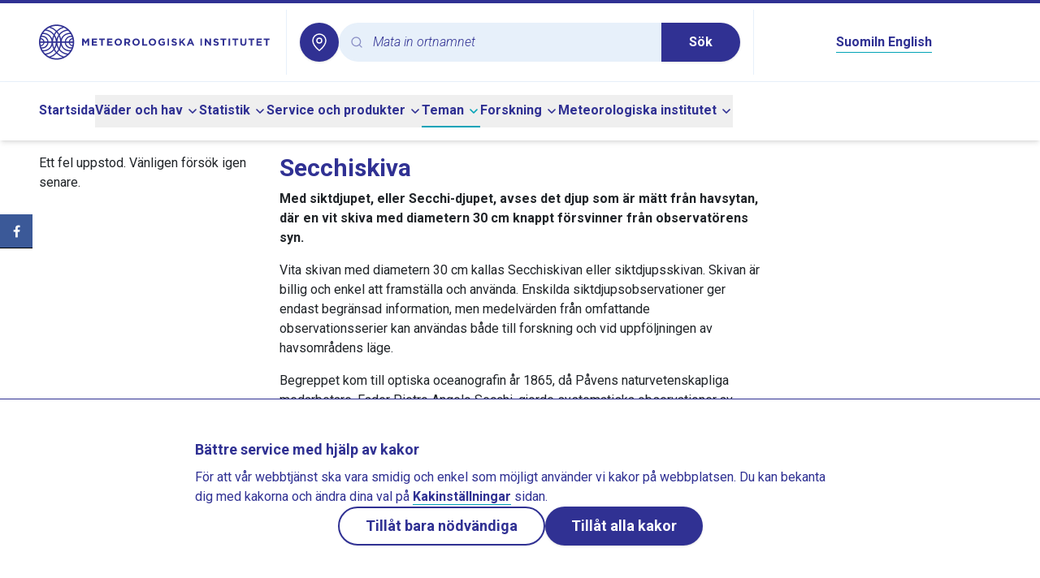

--- FILE ---
content_type: text/css
request_url: https://sv.ilmatieteenlaitos.fi/v3.0.0/_nuxt/Radar.BdhPYbUb.css
body_size: 340
content:
.hidden-slider[data-v-c6734520]:focus{outline:none}.hidden-slider[data-v-c6734520]::-webkit-slider-thumb{height:40px;opacity:0;width:20px}.hidden-slider[data-v-c6734520]::-moz-range-thumb{opacity:0}.hidden-slider[data-v-c6734520]::-webkit-slider-runnable-track{border:none;height:24px;width:100%}.hidden-slider[data-v-c6734520]:focus::-webkit-slider-runnable-track{background:transparent}.hidden-slider[data-v-c6734520]::-moz-range-track{border:none;border-radius:2px;cursor:pointer;height:23px;width:100%}


--- FILE ---
content_type: application/javascript
request_url: https://sv.ilmatieteenlaitos.fi/v3.0.0/_nuxt/CIX_qa4K.js
body_size: 128703
content:
const __vite__mapDeps=(i,m=__vite__mapDeps,d=(m.f||(m.f=["./bQc6quNm.js","./MrNdiq-9.js","./MUWkcyDl.js","./entry.CPOmrhIN.css","./DV-JpdY7.js"])))=>i.map(i=>d[i]);
import{d as e,z as t,aJ as r,g as n,o as a,f as o,aK as l,O as i,W as s,w as u,N as c,aL as d,a0 as p,a1 as f,c as g,h as m,_ as v,e as h,t as b,a as y,av as w,b as k,aw as E,ak as S,n as C,an as T,aD as x,aq as A,y as L,aM as D,al as _,F as R,u as q,aN as N,k as P,s as O,aO as M,ao as I,x as F,B as H,r as B,az as V,ai as j,i as U,aP as G,aQ as K,aR as z,aS as $,ax as W,ap as Y,aT as J,aU as X,aV as Z,au as Q,A as ee,ar as te,aW as re,$ as ne,aX as ae,Q as oe,v as le,Z as ie,a7 as se,aa as ue,aY as ce,aZ as de,a_ as pe,R as fe,a$ as ge,b0 as me,m as ve,b1 as he,aj as be}from"./MUWkcyDl.js";import{_ as ye}from"./CmsZzeba.js";import{t as we,o as ke,m as Ee,a as Se,l as Ce,_ as Te,q as xe,s as Ae,u as Le,v as De,w as _e,x as Re}from"./DV-JpdY7.js";import{n as qe,o as Ne,p as Pe,a as Oe,b as Me,c as Ie,d as Fe,e as He,_ as Be,j as Ve,k as je,m as Ue,i as Ge,u as Ke,h as ze,q as $e,r as We}from"./MrNdiq-9.js";import{a as Ye,_ as Je,b as Xe,c as Ze,d as Qe,e as et,f as tt,g as rt,L as nt}from"./Cb-oFWfH.js";import{P as at,_ as ot,a as lt,b as it,c as st,d as ut,e as ct,f as dt,g as pt}from"./hAkmss4G.js";import{_ as ft,I as gt}from"./DuFIU8pT.js";const mt=e({__name:"AccordionItem",props:{disabled:{type:Boolean},value:{},unmountOnHide:{type:Boolean},asChild:{type:Boolean},as:{},class:{}},setup(e){const d=e,p=t((()=>{const{class:e,...t}=d;return t})),f=r(p);return(e,t)=>(a(),n(o(l),i(o(f),{class:o(s)(d.class)}),{default:u((()=>[c(e.$slots,"default")])),_:3},16,["class"]))}});function vt(e,t){const r=we(e),n=we(t),a=r.getTime()-n.getTime();return a<0?-1:a>0?1:a}function ht(e,t,r){const n=function(e,t){return+we(e)-+we(t)}(e,t)/ke;return(a=null==r?void 0:r.roundingMethod,e=>{const t=(a?Math[a]:Math.trunc)(e);return 0===t?0:t})(n);var a}function bt(e){const t=we(e);return+function(e){const t=we(e);return t.setHours(23,59,59,999),t}(t)==+qe(t)}function yt(e,t){const r=we(e),n=we(t),a=vt(r,n),o=Math.abs(function(e,t){const r=we(e),n=we(t);return 12*(r.getFullYear()-n.getFullYear())+(r.getMonth()-n.getMonth())}(r,n));let l;if(o<1)l=0;else{1===r.getMonth()&&r.getDate()>27&&r.setDate(30),r.setMonth(r.getMonth()-a*o);let t=vt(r,n)===-a;bt(we(e))&&1===o&&1===vt(e,n)&&(t=!1),l=a*(o-Number(t))}return 0===l?0:l}var wt,kt={},Et={};function St(){return wt||(wt=1,e=Et,Object.defineProperty(e,"__esModule",{value:!0}),e.BLOCKS=void 0,(t=e.BLOCKS||(e.BLOCKS={})).DOCUMENT="document",t.PARAGRAPH="paragraph",t.HEADING_1="heading-1",t.HEADING_2="heading-2",t.HEADING_3="heading-3",t.HEADING_4="heading-4",t.HEADING_5="heading-5",t.HEADING_6="heading-6",t.OL_LIST="ordered-list",t.UL_LIST="unordered-list",t.LIST_ITEM="list-item",t.HR="hr",t.QUOTE="blockquote",t.EMBEDDED_ENTRY="embedded-entry-block",t.EMBEDDED_ASSET="embedded-asset-block",t.TABLE="table",t.TABLE_ROW="table-row",t.TABLE_CELL="table-cell",t.TABLE_HEADER_CELL="table-header-cell"),Et;var e,t}var Ct,Tt={};function xt(){return Ct||(Ct=1,e=Tt,Object.defineProperty(e,"__esModule",{value:!0}),e.INLINES=void 0,(t=e.INLINES||(e.INLINES={})).HYPERLINK="hyperlink",t.ENTRY_HYPERLINK="entry-hyperlink",t.ASSET_HYPERLINK="asset-hyperlink",t.EMBEDDED_ENTRY="embedded-entry-inline"),Tt;var e,t}var At,Lt={};function Dt(){return At||(At=1,Object.defineProperty(Lt,"__esModule",{value:!0}),(t=e||(e={})).BOLD="bold",t.ITALIC="italic",t.UNDERLINE="underline",t.CODE="code",t.SUPERSCRIPT="superscript",t.SUBSCRIPT="subscript",Lt.default=e),Lt;var e,t}var _t,Rt={};var qt,Nt={};var Pt,Ot={};var Mt,It={};var Ft,Ht,Bt={};var Vt=(Ht||(Ht=1,function(e){var t=kt&&kt.__createBinding||(Object.create?function(e,t,r,n){void 0===n&&(n=r);var a=Object.getOwnPropertyDescriptor(t,r);a&&!("get"in a?!t.__esModule:a.writable||a.configurable)||(a={enumerable:!0,get:function(){return t[r]}}),Object.defineProperty(e,n,a)}:function(e,t,r,n){void 0===n&&(n=r),e[n]=t[r]}),r=kt&&kt.__setModuleDefault||(Object.create?function(e,t){Object.defineProperty(e,"default",{enumerable:!0,value:t})}:function(e,t){e.default=t}),n=kt&&kt.__exportStar||function(e,r){for(var n in e)"default"===n||Object.prototype.hasOwnProperty.call(r,n)||t(r,e,n)},a=kt&&kt.__importStar||function(e){if(e&&e.__esModule)return e;var n={};if(null!=e)for(var a in e)"default"!==a&&Object.prototype.hasOwnProperty.call(e,a)&&t(n,e,a);return r(n,e),n},o=kt&&kt.__importDefault||function(e){return e&&e.__esModule?e:{default:e}};Object.defineProperty(e,"__esModule",{value:!0}),e.helpers=e.EMPTY_DOCUMENT=e.MARKS=e.INLINES=e.BLOCKS=void 0;var l=St();Object.defineProperty(e,"BLOCKS",{enumerable:!0,get:function(){return l.BLOCKS}});var i=xt();Object.defineProperty(e,"INLINES",{enumerable:!0,get:function(){return i.INLINES}});var s=Dt();Object.defineProperty(e,"MARKS",{enumerable:!0,get:function(){return o(s).default}}),n((_t||(_t=1,function(e){var t,r=Rt&&Rt.__spreadArray||function(e,t,r){if(r||2===arguments.length)for(var n,a=0,o=t.length;a<o;a++)!n&&a in t||(n||(n=Array.prototype.slice.call(t,0,a)),n[a]=t[a]);return e.concat(n||Array.prototype.slice.call(t))},n=Rt&&Rt.__importDefault||function(e){return e&&e.__esModule?e:{default:e}};Object.defineProperty(e,"__esModule",{value:!0}),e.V1_MARKS=e.V1_NODE_TYPES=e.TEXT_CONTAINERS=e.HEADINGS=e.CONTAINERS=e.VOID_BLOCKS=e.TABLE_BLOCKS=e.LIST_ITEM_BLOCKS=e.TOP_LEVEL_BLOCKS=void 0;var a=St(),o=xt(),l=n(Dt());e.TOP_LEVEL_BLOCKS=[a.BLOCKS.PARAGRAPH,a.BLOCKS.HEADING_1,a.BLOCKS.HEADING_2,a.BLOCKS.HEADING_3,a.BLOCKS.HEADING_4,a.BLOCKS.HEADING_5,a.BLOCKS.HEADING_6,a.BLOCKS.OL_LIST,a.BLOCKS.UL_LIST,a.BLOCKS.HR,a.BLOCKS.QUOTE,a.BLOCKS.EMBEDDED_ENTRY,a.BLOCKS.EMBEDDED_ASSET,a.BLOCKS.TABLE],e.LIST_ITEM_BLOCKS=[a.BLOCKS.PARAGRAPH,a.BLOCKS.HEADING_1,a.BLOCKS.HEADING_2,a.BLOCKS.HEADING_3,a.BLOCKS.HEADING_4,a.BLOCKS.HEADING_5,a.BLOCKS.HEADING_6,a.BLOCKS.OL_LIST,a.BLOCKS.UL_LIST,a.BLOCKS.HR,a.BLOCKS.QUOTE,a.BLOCKS.EMBEDDED_ENTRY,a.BLOCKS.EMBEDDED_ASSET],e.TABLE_BLOCKS=[a.BLOCKS.TABLE,a.BLOCKS.TABLE_ROW,a.BLOCKS.TABLE_CELL,a.BLOCKS.TABLE_HEADER_CELL],e.VOID_BLOCKS=[a.BLOCKS.HR,a.BLOCKS.EMBEDDED_ENTRY,a.BLOCKS.EMBEDDED_ASSET],e.CONTAINERS=((t={})[a.BLOCKS.OL_LIST]=[a.BLOCKS.LIST_ITEM],t[a.BLOCKS.UL_LIST]=[a.BLOCKS.LIST_ITEM],t[a.BLOCKS.LIST_ITEM]=e.LIST_ITEM_BLOCKS,t[a.BLOCKS.QUOTE]=[a.BLOCKS.PARAGRAPH],t[a.BLOCKS.TABLE]=[a.BLOCKS.TABLE_ROW],t[a.BLOCKS.TABLE_ROW]=[a.BLOCKS.TABLE_CELL,a.BLOCKS.TABLE_HEADER_CELL],t[a.BLOCKS.TABLE_CELL]=[a.BLOCKS.PARAGRAPH],t[a.BLOCKS.TABLE_HEADER_CELL]=[a.BLOCKS.PARAGRAPH],t),e.HEADINGS=[a.BLOCKS.HEADING_1,a.BLOCKS.HEADING_2,a.BLOCKS.HEADING_3,a.BLOCKS.HEADING_4,a.BLOCKS.HEADING_5,a.BLOCKS.HEADING_6],e.TEXT_CONTAINERS=r([a.BLOCKS.PARAGRAPH],e.HEADINGS,!0),e.V1_NODE_TYPES=[a.BLOCKS.DOCUMENT,a.BLOCKS.PARAGRAPH,a.BLOCKS.HEADING_1,a.BLOCKS.HEADING_2,a.BLOCKS.HEADING_3,a.BLOCKS.HEADING_4,a.BLOCKS.HEADING_5,a.BLOCKS.HEADING_6,a.BLOCKS.OL_LIST,a.BLOCKS.UL_LIST,a.BLOCKS.LIST_ITEM,a.BLOCKS.HR,a.BLOCKS.QUOTE,a.BLOCKS.EMBEDDED_ENTRY,a.BLOCKS.EMBEDDED_ASSET,o.INLINES.HYPERLINK,o.INLINES.ENTRY_HYPERLINK,o.INLINES.ASSET_HYPERLINK,o.INLINES.EMBEDDED_ENTRY,"text"],e.V1_MARKS=[l.default.BOLD,l.default.CODE,l.default.ITALIC,l.default.UNDERLINE]}(Rt)),Rt),e),n((qt||(qt=1,Object.defineProperty(Nt,"__esModule",{value:!0})),Nt),e),n((Pt||(Pt=1,Object.defineProperty(Ot,"__esModule",{value:!0})),Ot),e);var u=function(){if(Mt)return It;Mt=1,Object.defineProperty(It,"__esModule",{value:!0});var e=St(),t={nodeType:e.BLOCKS.DOCUMENT,data:{},content:[{nodeType:e.BLOCKS.PARAGRAPH,data:{},content:[{nodeType:"text",value:"",marks:[],data:{}}]}]};return It.default=t,It}();Object.defineProperty(e,"EMPTY_DOCUMENT",{enumerable:!0,get:function(){return o(u).default}});var c=a(function(){if(Ft)return Bt;Ft=1,Object.defineProperty(Bt,"__esModule",{value:!0}),Bt.isText=Bt.isBlock=Bt.isInline=void 0;var e=St(),t=xt();function r(e,t){for(var r=0,n=Object.keys(e);r<n.length;r++)if(t===e[n[r]])return!0;return!1}return Bt.isInline=function(e){return r(t.INLINES,e.nodeType)},Bt.isBlock=function(t){return r(e.BLOCKS,t.nodeType)},Bt.isText=function(e){return"text"===e.nodeType},Bt}());e.helpers=c}(kt)),kt);const jt=(e,t,r)=>d("span",{key:r,style:{margin:"0px 5px",padding:"0 .25rem 0 .75rem",border:"1px solid #d3dce0",fontFamily:"monospace"}},`inline: ${e}, sys.id: ${t.data.target.sys.id}`),Ut={[Vt.MARKS.BOLD]:(e,t)=>d("strong",{key:t},e),[Vt.MARKS.ITALIC]:(e,t)=>d("em",{key:t},e),[Vt.MARKS.UNDERLINE]:(e,t)=>d("u",{key:t},e),[Vt.MARKS.CODE]:(e,t)=>d("code",{key:t},e),[Vt.MARKS.SUPERSCRIPT]:(e,t)=>d("sup",{key:t},e),[Vt.MARKS.SUBSCRIPT]:(e,t)=>d("sub",{key:t},e)},Gt={[Vt.BLOCKS.PARAGRAPH]:(e,t,r)=>d("p",{key:t},r(e.content,t,r)),[Vt.BLOCKS.HEADING_1]:(e,t,r)=>d("h1",{key:t},r(e.content,t,r)),[Vt.BLOCKS.HEADING_2]:(e,t,r)=>d("h2",{key:t},r(e.content,t,r)),[Vt.BLOCKS.HEADING_3]:(e,t,r)=>d("h3",{key:t},r(e.content,t,r)),[Vt.BLOCKS.HEADING_4]:(e,t,r)=>d("h4",{key:t},r(e.content,t,r)),[Vt.BLOCKS.HEADING_5]:(e,t,r)=>d("h5",{key:t},r(e.content,t,r)),[Vt.BLOCKS.HEADING_6]:(e,t,r)=>d("h6",{key:t},r(e.content,t,r)),[Vt.BLOCKS.EMBEDDED_ENTRY]:(e,t,r)=>d("div",{key:t},r(e.content,t,r)),[Vt.BLOCKS.UL_LIST]:(e,t,r)=>d("ul",{key:t},r(e.content,t,r)),[Vt.BLOCKS.OL_LIST]:(e,t,r)=>d("ol",{key:t},r(e.content,t,r)),[Vt.BLOCKS.LIST_ITEM]:(e,t,r)=>d("li",{key:t},r(e.content,t,r)),[Vt.BLOCKS.QUOTE]:(e,t,r)=>d("blockquote",{key:t},r(e.content,t,r)),[Vt.BLOCKS.TABLE]:(e,t,r)=>d("table",{key:t},r(e.content,t,r)),[Vt.BLOCKS.TABLE_ROW]:(e,t,r)=>d("tr",{key:t},r(e.content,t,r)),[Vt.BLOCKS.TABLE_CELL]:(e,t,r)=>d("td",{key:t},r(e.content,t,r)),[Vt.BLOCKS.TABLE_HEADER_CELL]:(e,t,r)=>d("th",{key:t},r(e.content,t,r)),[Vt.BLOCKS.HR]:(e,t)=>d("hr",{key:t}),[Vt.INLINES.ASSET_HYPERLINK]:(e,t)=>jt(Vt.INLINES.ASSET_HYPERLINK,e,t),[Vt.INLINES.ENTRY_HYPERLINK]:(e,t)=>jt(Vt.INLINES.ENTRY_HYPERLINK,e,t),[Vt.INLINES.EMBEDDED_ENTRY]:(e,t)=>jt(Vt.INLINES.EMBEDDED_ENTRY,e,t),[Vt.INLINES.HYPERLINK]:(e,t,r)=>d("a",{key:t,href:e.data.uri},r(e.content,t,r)),text:({marks:e,value:t},r,n)=>{if(!e.length)return t;return[...e].reverse().reduce(((e,t,a)=>n[t.type]([e],`${r}-${a}`,d)),t)}},Kt=(e,t,r)=>e.map(((e,n)=>zt(e,`${t}-${n}`,r))),zt=(e,t,r)=>{const n=r.node;if(Vt.helpers.isText(e)){const a=r.mark;return n.text(e,t,a)}{const a=e=>Kt(e,t,r);return n?e.nodeType&&n[e.nodeType]?n[e.nodeType](e,t,a):d("div",{key:t},"(Unrecognized node type) "+(e.nodeType||"empty")):d("div",{key:t},`${t} ;lost nodeRenderer`)}},$t=({nodeRenderers:e,markRenderers:t,document:r})=>{if(!r)return[];const n={node:{...Gt,...e},mark:{...Ut,...t}};return Kt(r.content,"RichText-",n)};$t.props=["document","nodeRenderers","markRenderers"];const Wt={class:"bg-white p-4 border text-gray-500"},Yt=e({__name:"CookieServiceDisabled",props:{service:{}},setup(e){p();const t=e;return(e,r)=>{const n=v,o=f("I18nT");return a(),g("div",Wt,[m(o,{keypath:"cookies.service_not_enabled",scope:"global"},{service:u((()=>[h(b(t.service),1)])),link:u((()=>[m(n,{to:e.$t("urlToCookies"),class:"underline"},{default:u((()=>[h(b(e.$t("cookies.title")),1)])),_:1},8,["to"])])),_:1})])}}}),Jt={key:0},Xt={key:2},Zt={class:"article-modified-times"},Qt=S(e({__name:"ContentItem",props:{fields:{},sys:{}},setup(e){const r=e,l=t((()=>r.sys&&r.sys.updatedAt?Ee(new Date(r.sys.updatedAt),!1):""));return(e,t)=>{var i,s,u,c,d,p;const f=Au;return a(),g("div",null,[(null==(i=r.fields)?void 0:i.hideNameInPage)?y("",!0):(a(),g("div",Jt,[k("h1",null,b(null==(s=r.fields)?void 0:s.name),1)])),w(k("div",null,[k("p",null,[k("strong",null,b(null==(u=r.fields)?void 0:u.caption),1)])],512),[[E,null==(c=r.fields)?void 0:c.caption]]),(null==(d=r.fields)?void 0:d.htmlContent)?(a(),n(f,{key:1,content:r.fields.htmlContent},null,8,["content"])):y("",!0),(null==(p=r.fields)?void 0:p.showLastUpdatedTimestamp)?(a(),g("div",Xt,[k("p",Zt,b(o(l)),1)])):y("",!0)])}}}),[["__scopeId","data-v-1b7beb11"]]),er=["value"],tr=e({__name:"Input",props:{defaultValue:{},modelValue:{},class:{}},emits:["update:modelValue"],setup(e,{emit:t}){const r=e,n=t;return(e,t)=>(a(),g("input",{value:e.modelValue,class:C(o(s)("flex h-10 w-full rounded-md text-blueberry border border-paleBlue bg-white px-3 py-2 text-sm file:border-0 file:bg-transparent file:text-sm file:font-medium placeholder:text-blueberry/50 placeholder:font-light placeholder:italic focus-visible:outline-none focus-visible:border-blueberry disabled:cursor-not-allowed disabled:opacity-50",r.class)),onInput:t[0]||(t[0]=e=>{var t;return n("update:modelValue",null==(t=e.target)?void 0:t.value)})},null,42,er))}}),rr=e({__name:"TableCaption",props:{class:{}},setup(e){const t=e;return(e,r)=>(a(),g("caption",{class:C(o(s)("text-gray-500 text-left",t.class))},[c(e.$slots,"default")],2))}});function nr(e,t){return"function"==typeof e?e(t):e}function ar(e,t){return r=>{t.setState((t=>({...t,[e]:nr(r,t[e])})))}}function or(e){return e instanceof Function}function lr(e,t,r){let n,a=[];return o=>{let l;r.key&&r.debug&&(l=Date.now());const i=e(o);if(!(i.length!==a.length||i.some(((e,t)=>a[t]!==e))))return n;let s;if(a=i,r.key&&r.debug&&(s=Date.now()),n=t(...i),null==r||null==r.onChange||r.onChange(n),r.key&&r.debug&&null!=r&&r.debug()){Math.round(100*(Date.now()-l)),Math.round(100*(Date.now()-s))}return n}}function ir(e,t,r,n){return{debug:()=>{var r;return null!=(r=null==e?void 0:e.debugAll)?r:e[t]},key:!1,onChange:n}}const sr="debugHeaders";function ur(e,t,r){var n;let a={id:null!=(n=r.id)?n:t.id,column:t,index:r.index,isPlaceholder:!!r.isPlaceholder,placeholderId:r.placeholderId,depth:r.depth,subHeaders:[],colSpan:0,rowSpan:0,headerGroup:null,getLeafHeaders:()=>{const e=[],t=r=>{r.subHeaders&&r.subHeaders.length&&r.subHeaders.map(t),e.push(r)};return t(a),e},getContext:()=>({table:e,header:a,column:t})};return e._features.forEach((t=>{null==t.createHeader||t.createHeader(a,e)})),a}const cr={createTable:e=>{e.getHeaderGroups=lr((()=>[e.getAllColumns(),e.getVisibleLeafColumns(),e.getState().columnPinning.left,e.getState().columnPinning.right]),((t,r,n,a)=>{var o,l;const i=null!=(o=null==n?void 0:n.map((e=>r.find((t=>t.id===e)))).filter(Boolean))?o:[],s=null!=(l=null==a?void 0:a.map((e=>r.find((t=>t.id===e)))).filter(Boolean))?l:[];return dr(t,[...i,...r.filter((e=>!(null!=n&&n.includes(e.id)||null!=a&&a.includes(e.id)))),...s],e)}),ir(e.options,sr)),e.getCenterHeaderGroups=lr((()=>[e.getAllColumns(),e.getVisibleLeafColumns(),e.getState().columnPinning.left,e.getState().columnPinning.right]),((t,r,n,a)=>dr(t,r=r.filter((e=>!(null!=n&&n.includes(e.id)||null!=a&&a.includes(e.id)))),e,"center")),ir(e.options,sr)),e.getLeftHeaderGroups=lr((()=>[e.getAllColumns(),e.getVisibleLeafColumns(),e.getState().columnPinning.left]),((t,r,n)=>{var a;return dr(t,null!=(a=null==n?void 0:n.map((e=>r.find((t=>t.id===e)))).filter(Boolean))?a:[],e,"left")}),ir(e.options,sr)),e.getRightHeaderGroups=lr((()=>[e.getAllColumns(),e.getVisibleLeafColumns(),e.getState().columnPinning.right]),((t,r,n)=>{var a;return dr(t,null!=(a=null==n?void 0:n.map((e=>r.find((t=>t.id===e)))).filter(Boolean))?a:[],e,"right")}),ir(e.options,sr)),e.getFooterGroups=lr((()=>[e.getHeaderGroups()]),(e=>[...e].reverse()),ir(e.options,sr)),e.getLeftFooterGroups=lr((()=>[e.getLeftHeaderGroups()]),(e=>[...e].reverse()),ir(e.options,sr)),e.getCenterFooterGroups=lr((()=>[e.getCenterHeaderGroups()]),(e=>[...e].reverse()),ir(e.options,sr)),e.getRightFooterGroups=lr((()=>[e.getRightHeaderGroups()]),(e=>[...e].reverse()),ir(e.options,sr)),e.getFlatHeaders=lr((()=>[e.getHeaderGroups()]),(e=>e.map((e=>e.headers)).flat()),ir(e.options,sr)),e.getLeftFlatHeaders=lr((()=>[e.getLeftHeaderGroups()]),(e=>e.map((e=>e.headers)).flat()),ir(e.options,sr)),e.getCenterFlatHeaders=lr((()=>[e.getCenterHeaderGroups()]),(e=>e.map((e=>e.headers)).flat()),ir(e.options,sr)),e.getRightFlatHeaders=lr((()=>[e.getRightHeaderGroups()]),(e=>e.map((e=>e.headers)).flat()),ir(e.options,sr)),e.getCenterLeafHeaders=lr((()=>[e.getCenterFlatHeaders()]),(e=>e.filter((e=>{var t;return!(null!=(t=e.subHeaders)&&t.length)}))),ir(e.options,sr)),e.getLeftLeafHeaders=lr((()=>[e.getLeftFlatHeaders()]),(e=>e.filter((e=>{var t;return!(null!=(t=e.subHeaders)&&t.length)}))),ir(e.options,sr)),e.getRightLeafHeaders=lr((()=>[e.getRightFlatHeaders()]),(e=>e.filter((e=>{var t;return!(null!=(t=e.subHeaders)&&t.length)}))),ir(e.options,sr)),e.getLeafHeaders=lr((()=>[e.getLeftHeaderGroups(),e.getCenterHeaderGroups(),e.getRightHeaderGroups()]),((e,t,r)=>{var n,a,o,l,i,s;return[...null!=(n=null==(a=e[0])?void 0:a.headers)?n:[],...null!=(o=null==(l=t[0])?void 0:l.headers)?o:[],...null!=(i=null==(s=r[0])?void 0:s.headers)?i:[]].map((e=>e.getLeafHeaders())).flat()}),ir(e.options,sr))}};function dr(e,t,r,n){var a,o;let l=0;const i=function(e,t){void 0===t&&(t=1),l=Math.max(l,t),e.filter((e=>e.getIsVisible())).forEach((e=>{var r;null!=(r=e.columns)&&r.length&&i(e.columns,t+1)}),0)};i(e);let s=[];const u=(e,t)=>{const a={depth:t,id:[n,`${t}`].filter(Boolean).join("_"),headers:[]},o=[];e.forEach((e=>{const l=[...o].reverse()[0];let i,s=!1;if(e.column.depth===a.depth&&e.column.parent?i=e.column.parent:(i=e.column,s=!0),l&&(null==l?void 0:l.column)===i)l.subHeaders.push(e);else{const a=ur(r,i,{id:[n,t,i.id,null==e?void 0:e.id].filter(Boolean).join("_"),isPlaceholder:s,placeholderId:s?`${o.filter((e=>e.column===i)).length}`:void 0,depth:t,index:o.length});a.subHeaders.push(e),o.push(a)}a.headers.push(e),e.headerGroup=a})),s.push(a),t>0&&u(o,t-1)},c=t.map(((e,t)=>ur(r,e,{depth:l,index:t})));u(c,l-1),s.reverse();const d=e=>e.filter((e=>e.column.getIsVisible())).map((e=>{let t=0,r=0,n=[0];e.subHeaders&&e.subHeaders.length?(n=[],d(e.subHeaders).forEach((e=>{let{colSpan:r,rowSpan:a}=e;t+=r,n.push(a)}))):t=1;return r+=Math.min(...n),e.colSpan=t,e.rowSpan=r,{colSpan:t,rowSpan:r}}));return d(null!=(a=null==(o=s[0])?void 0:o.headers)?a:[]),s}const pr=(e,t,r,n,a,o,l)=>{let i={id:t,index:n,original:r,depth:a,parentId:l,_valuesCache:{},_uniqueValuesCache:{},getValue:t=>{if(i._valuesCache.hasOwnProperty(t))return i._valuesCache[t];const r=e.getColumn(t);return null!=r&&r.accessorFn?(i._valuesCache[t]=r.accessorFn(i.original,n),i._valuesCache[t]):void 0},getUniqueValues:t=>{if(i._uniqueValuesCache.hasOwnProperty(t))return i._uniqueValuesCache[t];const r=e.getColumn(t);return null!=r&&r.accessorFn?r.columnDef.getUniqueValues?(i._uniqueValuesCache[t]=r.columnDef.getUniqueValues(i.original,n),i._uniqueValuesCache[t]):(i._uniqueValuesCache[t]=[i.getValue(t)],i._uniqueValuesCache[t]):void 0},renderValue:t=>{var r;return null!=(r=i.getValue(t))?r:e.options.renderFallbackValue},subRows:[],getLeafRows:()=>function(e,t){const r=[],n=e=>{e.forEach((e=>{r.push(e);const a=t(e);null!=a&&a.length&&n(a)}))};return n(e),r}(i.subRows,(e=>e.subRows)),getParentRow:()=>i.parentId?e.getRow(i.parentId,!0):void 0,getParentRows:()=>{let e=[],t=i;for(;;){const r=t.getParentRow();if(!r)break;e.push(r),t=r}return e.reverse()},getAllCells:lr((()=>[e.getAllLeafColumns()]),(t=>t.map((t=>function(e,t,r,n){const a={id:`${t.id}_${r.id}`,row:t,column:r,getValue:()=>t.getValue(n),renderValue:()=>{var t;return null!=(t=a.getValue())?t:e.options.renderFallbackValue},getContext:lr((()=>[e,r,t,a]),((e,t,r,n)=>({table:e,column:t,row:r,cell:n,getValue:n.getValue,renderValue:n.renderValue})),ir(e.options,"debugCells"))};return e._features.forEach((n=>{null==n.createCell||n.createCell(a,r,t,e)}),{}),a}(e,i,t,t.id)))),ir(e.options,"debugRows")),_getAllCellsByColumnId:lr((()=>[i.getAllCells()]),(e=>e.reduce(((e,t)=>(e[t.column.id]=t,e)),{})),ir(e.options,"debugRows"))};for(let s=0;s<e._features.length;s++){const t=e._features[s];null==t||null==t.createRow||t.createRow(i,e)}return i},fr={createColumn:(e,t)=>{e._getFacetedRowModel=t.options.getFacetedRowModel&&t.options.getFacetedRowModel(t,e.id),e.getFacetedRowModel=()=>e._getFacetedRowModel?e._getFacetedRowModel():t.getPreFilteredRowModel(),e._getFacetedUniqueValues=t.options.getFacetedUniqueValues&&t.options.getFacetedUniqueValues(t,e.id),e.getFacetedUniqueValues=()=>e._getFacetedUniqueValues?e._getFacetedUniqueValues():new Map,e._getFacetedMinMaxValues=t.options.getFacetedMinMaxValues&&t.options.getFacetedMinMaxValues(t,e.id),e.getFacetedMinMaxValues=()=>{if(e._getFacetedMinMaxValues)return e._getFacetedMinMaxValues()}}},gr=(e,t,r)=>{var n,a;const o=null==r||null==(n=r.toString())?void 0:n.toLowerCase();return Boolean(null==(a=e.getValue(t))||null==(a=a.toString())||null==(a=a.toLowerCase())?void 0:a.includes(o))};gr.autoRemove=e=>Cr(e);const mr=(e,t,r)=>{var n;return Boolean(null==(n=e.getValue(t))||null==(n=n.toString())?void 0:n.includes(r))};mr.autoRemove=e=>Cr(e);const vr=(e,t,r)=>{var n;return(null==(n=e.getValue(t))||null==(n=n.toString())?void 0:n.toLowerCase())===(null==r?void 0:r.toLowerCase())};vr.autoRemove=e=>Cr(e);const hr=(e,t,r)=>{var n;return null==(n=e.getValue(t))?void 0:n.includes(r)};hr.autoRemove=e=>Cr(e)||!(null!=e&&e.length);const br=(e,t,r)=>!r.some((r=>{var n;return!(null!=(n=e.getValue(t))&&n.includes(r))}));br.autoRemove=e=>Cr(e)||!(null!=e&&e.length);const yr=(e,t,r)=>r.some((r=>{var n;return null==(n=e.getValue(t))?void 0:n.includes(r)}));yr.autoRemove=e=>Cr(e)||!(null!=e&&e.length);const wr=(e,t,r)=>e.getValue(t)===r;wr.autoRemove=e=>Cr(e);const kr=(e,t,r)=>e.getValue(t)==r;kr.autoRemove=e=>Cr(e);const Er=(e,t,r)=>{let[n,a]=r;const o=e.getValue(t);return o>=n&&o<=a};Er.resolveFilterValue=e=>{let[t,r]=e,n="number"!=typeof t?parseFloat(t):t,a="number"!=typeof r?parseFloat(r):r,o=null===t||Number.isNaN(n)?-1/0:n,l=null===r||Number.isNaN(a)?1/0:a;if(o>l){const e=o;o=l,l=e}return[o,l]},Er.autoRemove=e=>Cr(e)||Cr(e[0])&&Cr(e[1]);const Sr={includesString:gr,includesStringSensitive:mr,equalsString:vr,arrIncludes:hr,arrIncludesAll:br,arrIncludesSome:yr,equals:wr,weakEquals:kr,inNumberRange:Er};function Cr(e){return null==e||""===e}const Tr={getDefaultColumnDef:()=>({filterFn:"auto"}),getInitialState:e=>({columnFilters:[],...e}),getDefaultOptions:e=>({onColumnFiltersChange:ar("columnFilters",e),filterFromLeafRows:!1,maxLeafRowFilterDepth:100}),createColumn:(e,t)=>{e.getAutoFilterFn=()=>{const r=t.getCoreRowModel().flatRows[0],n=null==r?void 0:r.getValue(e.id);return"string"==typeof n?Sr.includesString:"number"==typeof n?Sr.inNumberRange:"boolean"==typeof n||null!==n&&"object"==typeof n?Sr.equals:Array.isArray(n)?Sr.arrIncludes:Sr.weakEquals},e.getFilterFn=()=>{var r,n;return or(e.columnDef.filterFn)?e.columnDef.filterFn:"auto"===e.columnDef.filterFn?e.getAutoFilterFn():null!=(r=null==(n=t.options.filterFns)?void 0:n[e.columnDef.filterFn])?r:Sr[e.columnDef.filterFn]},e.getCanFilter=()=>{var r,n,a;return(null==(r=e.columnDef.enableColumnFilter)||r)&&(null==(n=t.options.enableColumnFilters)||n)&&(null==(a=t.options.enableFilters)||a)&&!!e.accessorFn},e.getIsFiltered=()=>e.getFilterIndex()>-1,e.getFilterValue=()=>{var r;return null==(r=t.getState().columnFilters)||null==(r=r.find((t=>t.id===e.id)))?void 0:r.value},e.getFilterIndex=()=>{var r,n;return null!=(r=null==(n=t.getState().columnFilters)?void 0:n.findIndex((t=>t.id===e.id)))?r:-1},e.setFilterValue=r=>{t.setColumnFilters((t=>{const n=e.getFilterFn(),a=null==t?void 0:t.find((t=>t.id===e.id)),o=nr(r,a?a.value:void 0);var l;if(xr(n,o,e))return null!=(l=null==t?void 0:t.filter((t=>t.id!==e.id)))?l:[];const i={id:e.id,value:o};var s;return a?null!=(s=null==t?void 0:t.map((t=>t.id===e.id?i:t)))?s:[]:null!=t&&t.length?[...t,i]:[i]}))}},createRow:(e,t)=>{e.columnFilters={},e.columnFiltersMeta={}},createTable:e=>{e.setColumnFilters=t=>{const r=e.getAllLeafColumns();null==e.options.onColumnFiltersChange||e.options.onColumnFiltersChange((e=>{var n;return null==(n=nr(t,e))?void 0:n.filter((e=>{const t=r.find((t=>t.id===e.id));if(t){if(xr(t.getFilterFn(),e.value,t))return!1}return!0}))}))},e.resetColumnFilters=t=>{var r,n;e.setColumnFilters(t?[]:null!=(r=null==(n=e.initialState)?void 0:n.columnFilters)?r:[])},e.getPreFilteredRowModel=()=>e.getCoreRowModel(),e.getFilteredRowModel=()=>(!e._getFilteredRowModel&&e.options.getFilteredRowModel&&(e._getFilteredRowModel=e.options.getFilteredRowModel(e)),e.options.manualFiltering||!e._getFilteredRowModel?e.getPreFilteredRowModel():e._getFilteredRowModel())}};function xr(e,t,r){return!(!e||!e.autoRemove)&&e.autoRemove(t,r)||void 0===t||"string"==typeof t&&!t}const Ar={sum:(e,t,r)=>r.reduce(((t,r)=>{const n=r.getValue(e);return t+("number"==typeof n?n:0)}),0),min:(e,t,r)=>{let n;return r.forEach((t=>{const r=t.getValue(e);null!=r&&(n>r||void 0===n&&r>=r)&&(n=r)})),n},max:(e,t,r)=>{let n;return r.forEach((t=>{const r=t.getValue(e);null!=r&&(n<r||void 0===n&&r>=r)&&(n=r)})),n},extent:(e,t,r)=>{let n,a;return r.forEach((t=>{const r=t.getValue(e);null!=r&&(void 0===n?r>=r&&(n=a=r):(n>r&&(n=r),a<r&&(a=r)))})),[n,a]},mean:(e,t)=>{let r=0,n=0;if(t.forEach((t=>{let a=t.getValue(e);null!=a&&(a=+a)>=a&&(++r,n+=a)})),r)return n/r},median:(e,t)=>{if(!t.length)return;const r=t.map((t=>t.getValue(e)));if(n=r,!Array.isArray(n)||!n.every((e=>"number"==typeof e)))return;var n;if(1===r.length)return r[0];const a=Math.floor(r.length/2),o=r.sort(((e,t)=>e-t));return r.length%2!=0?o[a]:(o[a-1]+o[a])/2},unique:(e,t)=>Array.from(new Set(t.map((t=>t.getValue(e)))).values()),uniqueCount:(e,t)=>new Set(t.map((t=>t.getValue(e)))).size,count:(e,t)=>t.length},Lr={getDefaultColumnDef:()=>({aggregatedCell:e=>{var t,r;return null!=(t=null==(r=e.getValue())||null==r.toString?void 0:r.toString())?t:null},aggregationFn:"auto"}),getInitialState:e=>({grouping:[],...e}),getDefaultOptions:e=>({onGroupingChange:ar("grouping",e),groupedColumnMode:"reorder"}),createColumn:(e,t)=>{e.toggleGrouping=()=>{t.setGrouping((t=>null!=t&&t.includes(e.id)?t.filter((t=>t!==e.id)):[...null!=t?t:[],e.id]))},e.getCanGroup=()=>{var r,n;return(null==(r=e.columnDef.enableGrouping)||r)&&(null==(n=t.options.enableGrouping)||n)&&(!!e.accessorFn||!!e.columnDef.getGroupingValue)},e.getIsGrouped=()=>{var r;return null==(r=t.getState().grouping)?void 0:r.includes(e.id)},e.getGroupedIndex=()=>{var r;return null==(r=t.getState().grouping)?void 0:r.indexOf(e.id)},e.getToggleGroupingHandler=()=>{const t=e.getCanGroup();return()=>{t&&e.toggleGrouping()}},e.getAutoAggregationFn=()=>{const r=t.getCoreRowModel().flatRows[0],n=null==r?void 0:r.getValue(e.id);return"number"==typeof n?Ar.sum:"[object Date]"===Object.prototype.toString.call(n)?Ar.extent:void 0},e.getAggregationFn=()=>{var r,n;if(!e)throw new Error;return or(e.columnDef.aggregationFn)?e.columnDef.aggregationFn:"auto"===e.columnDef.aggregationFn?e.getAutoAggregationFn():null!=(r=null==(n=t.options.aggregationFns)?void 0:n[e.columnDef.aggregationFn])?r:Ar[e.columnDef.aggregationFn]}},createTable:e=>{e.setGrouping=t=>null==e.options.onGroupingChange?void 0:e.options.onGroupingChange(t),e.resetGrouping=t=>{var r,n;e.setGrouping(t?[]:null!=(r=null==(n=e.initialState)?void 0:n.grouping)?r:[])},e.getPreGroupedRowModel=()=>e.getFilteredRowModel(),e.getGroupedRowModel=()=>(!e._getGroupedRowModel&&e.options.getGroupedRowModel&&(e._getGroupedRowModel=e.options.getGroupedRowModel(e)),e.options.manualGrouping||!e._getGroupedRowModel?e.getPreGroupedRowModel():e._getGroupedRowModel())},createRow:(e,t)=>{e.getIsGrouped=()=>!!e.groupingColumnId,e.getGroupingValue=r=>{if(e._groupingValuesCache.hasOwnProperty(r))return e._groupingValuesCache[r];const n=t.getColumn(r);return null!=n&&n.columnDef.getGroupingValue?(e._groupingValuesCache[r]=n.columnDef.getGroupingValue(e.original),e._groupingValuesCache[r]):e.getValue(r)},e._groupingValuesCache={}},createCell:(e,t,r,n)=>{e.getIsGrouped=()=>t.getIsGrouped()&&t.id===r.groupingColumnId,e.getIsPlaceholder=()=>!e.getIsGrouped()&&t.getIsGrouped(),e.getIsAggregated=()=>{var t;return!e.getIsGrouped()&&!e.getIsPlaceholder()&&!(null==(t=r.subRows)||!t.length)}}};const Dr={getInitialState:e=>({columnOrder:[],...e}),getDefaultOptions:e=>({onColumnOrderChange:ar("columnOrder",e)}),createColumn:(e,t)=>{e.getIndex=lr((e=>[Or(t,e)]),(t=>t.findIndex((t=>t.id===e.id))),ir(t.options,"debugColumns")),e.getIsFirstColumn=r=>{var n;return(null==(n=Or(t,r)[0])?void 0:n.id)===e.id},e.getIsLastColumn=r=>{var n;const a=Or(t,r);return(null==(n=a[a.length-1])?void 0:n.id)===e.id}},createTable:e=>{e.setColumnOrder=t=>null==e.options.onColumnOrderChange?void 0:e.options.onColumnOrderChange(t),e.resetColumnOrder=t=>{var r;e.setColumnOrder(t?[]:null!=(r=e.initialState.columnOrder)?r:[])},e._getOrderColumnsFn=lr((()=>[e.getState().columnOrder,e.getState().grouping,e.options.groupedColumnMode]),((e,t,r)=>n=>{let a=[];if(null!=e&&e.length){const t=[...e],r=[...n];for(;r.length&&t.length;){const e=t.shift(),n=r.findIndex((t=>t.id===e));n>-1&&a.push(r.splice(n,1)[0])}a=[...a,...r]}else a=n;return function(e,t,r){if(null==t||!t.length||!r)return e;const n=e.filter((e=>!t.includes(e.id)));return"remove"===r?n:[...t.map((t=>e.find((e=>e.id===t)))).filter(Boolean),...n]}(a,t,r)}),ir(e.options,"debugTable"))}},_r={getInitialState:e=>({columnPinning:{left:[],right:[]},...e}),getDefaultOptions:e=>({onColumnPinningChange:ar("columnPinning",e)}),createColumn:(e,t)=>{e.pin=r=>{const n=e.getLeafColumns().map((e=>e.id)).filter(Boolean);t.setColumnPinning((e=>{var t,a,o,l,i,s;return"right"===r?{left:(null!=(o=null==e?void 0:e.left)?o:[]).filter((e=>!(null!=n&&n.includes(e)))),right:[...(null!=(l=null==e?void 0:e.right)?l:[]).filter((e=>!(null!=n&&n.includes(e)))),...n]}:"left"===r?{left:[...(null!=(i=null==e?void 0:e.left)?i:[]).filter((e=>!(null!=n&&n.includes(e)))),...n],right:(null!=(s=null==e?void 0:e.right)?s:[]).filter((e=>!(null!=n&&n.includes(e))))}:{left:(null!=(t=null==e?void 0:e.left)?t:[]).filter((e=>!(null!=n&&n.includes(e)))),right:(null!=(a=null==e?void 0:e.right)?a:[]).filter((e=>!(null!=n&&n.includes(e))))}}))},e.getCanPin=()=>e.getLeafColumns().some((e=>{var r,n,a;return(null==(r=e.columnDef.enablePinning)||r)&&(null==(n=null!=(a=t.options.enableColumnPinning)?a:t.options.enablePinning)||n)})),e.getIsPinned=()=>{const r=e.getLeafColumns().map((e=>e.id)),{left:n,right:a}=t.getState().columnPinning,o=r.some((e=>null==n?void 0:n.includes(e))),l=r.some((e=>null==a?void 0:a.includes(e)));return o?"left":!!l&&"right"},e.getPinnedIndex=()=>{var r,n;const a=e.getIsPinned();return a?null!=(r=null==(n=t.getState().columnPinning)||null==(n=n[a])?void 0:n.indexOf(e.id))?r:-1:0}},createRow:(e,t)=>{e.getCenterVisibleCells=lr((()=>[e._getAllVisibleCells(),t.getState().columnPinning.left,t.getState().columnPinning.right]),((e,t,r)=>{const n=[...null!=t?t:[],...null!=r?r:[]];return e.filter((e=>!n.includes(e.column.id)))}),ir(t.options,"debugRows")),e.getLeftVisibleCells=lr((()=>[e._getAllVisibleCells(),t.getState().columnPinning.left]),((e,t)=>(null!=t?t:[]).map((t=>e.find((e=>e.column.id===t)))).filter(Boolean).map((e=>({...e,position:"left"})))),ir(t.options,"debugRows")),e.getRightVisibleCells=lr((()=>[e._getAllVisibleCells(),t.getState().columnPinning.right]),((e,t)=>(null!=t?t:[]).map((t=>e.find((e=>e.column.id===t)))).filter(Boolean).map((e=>({...e,position:"right"})))),ir(t.options,"debugRows"))},createTable:e=>{e.setColumnPinning=t=>null==e.options.onColumnPinningChange?void 0:e.options.onColumnPinningChange(t),e.resetColumnPinning=t=>{var r,n;return e.setColumnPinning(t?{left:[],right:[]}:null!=(r=null==(n=e.initialState)?void 0:n.columnPinning)?r:{left:[],right:[]})},e.getIsSomeColumnsPinned=t=>{var r;const n=e.getState().columnPinning;var a,o;return t?Boolean(null==(r=n[t])?void 0:r.length):Boolean((null==(a=n.left)?void 0:a.length)||(null==(o=n.right)?void 0:o.length))},e.getLeftLeafColumns=lr((()=>[e.getAllLeafColumns(),e.getState().columnPinning.left]),((e,t)=>(null!=t?t:[]).map((t=>e.find((e=>e.id===t)))).filter(Boolean)),ir(e.options,"debugColumns")),e.getRightLeafColumns=lr((()=>[e.getAllLeafColumns(),e.getState().columnPinning.right]),((e,t)=>(null!=t?t:[]).map((t=>e.find((e=>e.id===t)))).filter(Boolean)),ir(e.options,"debugColumns")),e.getCenterLeafColumns=lr((()=>[e.getAllLeafColumns(),e.getState().columnPinning.left,e.getState().columnPinning.right]),((e,t,r)=>{const n=[...null!=t?t:[],...null!=r?r:[]];return e.filter((e=>!n.includes(e.id)))}),ir(e.options,"debugColumns"))}},Rr={size:150,minSize:20,maxSize:Number.MAX_SAFE_INTEGER},qr={getDefaultColumnDef:()=>Rr,getInitialState:e=>({columnSizing:{},columnSizingInfo:{startOffset:null,startSize:null,deltaOffset:null,deltaPercentage:null,isResizingColumn:!1,columnSizingStart:[]},...e}),getDefaultOptions:e=>({columnResizeMode:"onEnd",columnResizeDirection:"ltr",onColumnSizingChange:ar("columnSizing",e),onColumnSizingInfoChange:ar("columnSizingInfo",e)}),createColumn:(e,t)=>{e.getSize=()=>{var r,n,a;const o=t.getState().columnSizing[e.id];return Math.min(Math.max(null!=(r=e.columnDef.minSize)?r:Rr.minSize,null!=(n=null!=o?o:e.columnDef.size)?n:Rr.size),null!=(a=e.columnDef.maxSize)?a:Rr.maxSize)},e.getStart=lr((e=>[e,Or(t,e),t.getState().columnSizing]),((t,r)=>r.slice(0,e.getIndex(t)).reduce(((e,t)=>e+t.getSize()),0)),ir(t.options,"debugColumns")),e.getAfter=lr((e=>[e,Or(t,e),t.getState().columnSizing]),((t,r)=>r.slice(e.getIndex(t)+1).reduce(((e,t)=>e+t.getSize()),0)),ir(t.options,"debugColumns")),e.resetSize=()=>{t.setColumnSizing((t=>{let{[e.id]:r,...n}=t;return n}))},e.getCanResize=()=>{var r,n;return(null==(r=e.columnDef.enableResizing)||r)&&(null==(n=t.options.enableColumnResizing)||n)},e.getIsResizing=()=>t.getState().columnSizingInfo.isResizingColumn===e.id},createHeader:(e,t)=>{e.getSize=()=>{let t=0;const r=e=>{var n;e.subHeaders.length?e.subHeaders.forEach(r):t+=null!=(n=e.column.getSize())?n:0};return r(e),t},e.getStart=()=>{if(e.index>0){const t=e.headerGroup.headers[e.index-1];return t.getStart()+t.getSize()}return 0},e.getResizeHandler=r=>{const n=t.getColumn(e.column.id),a=null==n?void 0:n.getCanResize();return o=>{if(!n||!a)return;if(null==o.persist||o.persist(),Pr(o)&&o.touches&&o.touches.length>1)return;const l=e.getSize(),i=e?e.getLeafHeaders().map((e=>[e.column.id,e.column.getSize()])):[[n.id,n.getSize()]],s=Pr(o)?Math.round(o.touches[0].clientX):o.clientX,u={},c=(e,r)=>{"number"==typeof r&&(t.setColumnSizingInfo((e=>{var n,a;const o="rtl"===t.options.columnResizeDirection?-1:1,l=(r-(null!=(n=null==e?void 0:e.startOffset)?n:0))*o,i=Math.max(l/(null!=(a=null==e?void 0:e.startSize)?a:0),-.999999);return e.columnSizingStart.forEach((e=>{let[t,r]=e;u[t]=Math.round(100*Math.max(r+r*i,0))/100})),{...e,deltaOffset:l,deltaPercentage:i}})),"onChange"!==t.options.columnResizeMode&&"end"!==e||t.setColumnSizing((e=>({...e,...u}))))},d=e=>c("move",e),p=e=>{c("end",e),t.setColumnSizingInfo((e=>({...e,isResizingColumn:!1,startOffset:null,startSize:null,deltaOffset:null,deltaPercentage:null,columnSizingStart:[]})))},f=r||"undefined"!=typeof document?document:null,g={moveHandler:e=>d(e.clientX),upHandler:e=>{null==f||f.removeEventListener("mousemove",g.moveHandler),null==f||f.removeEventListener("mouseup",g.upHandler),p(e.clientX)}},m={moveHandler:e=>(e.cancelable&&(e.preventDefault(),e.stopPropagation()),d(e.touches[0].clientX),!1),upHandler:e=>{var t;null==f||f.removeEventListener("touchmove",m.moveHandler),null==f||f.removeEventListener("touchend",m.upHandler),e.cancelable&&(e.preventDefault(),e.stopPropagation()),p(null==(t=e.touches[0])?void 0:t.clientX)}},v=!!function(){if("boolean"==typeof Nr)return Nr;let e=!1;try{const t={get passive(){return e=!0,!1}},r=()=>{};window.addEventListener("test",r,t),window.removeEventListener("test",r)}catch(t){e=!1}return Nr=e,Nr}()&&{passive:!1};Pr(o)?(null==f||f.addEventListener("touchmove",m.moveHandler,v),null==f||f.addEventListener("touchend",m.upHandler,v)):(null==f||f.addEventListener("mousemove",g.moveHandler,v),null==f||f.addEventListener("mouseup",g.upHandler,v)),t.setColumnSizingInfo((e=>({...e,startOffset:s,startSize:l,deltaOffset:0,deltaPercentage:0,columnSizingStart:i,isResizingColumn:n.id})))}}},createTable:e=>{e.setColumnSizing=t=>null==e.options.onColumnSizingChange?void 0:e.options.onColumnSizingChange(t),e.setColumnSizingInfo=t=>null==e.options.onColumnSizingInfoChange?void 0:e.options.onColumnSizingInfoChange(t),e.resetColumnSizing=t=>{var r;e.setColumnSizing(t?{}:null!=(r=e.initialState.columnSizing)?r:{})},e.resetHeaderSizeInfo=t=>{var r;e.setColumnSizingInfo(t?{startOffset:null,startSize:null,deltaOffset:null,deltaPercentage:null,isResizingColumn:!1,columnSizingStart:[]}:null!=(r=e.initialState.columnSizingInfo)?r:{startOffset:null,startSize:null,deltaOffset:null,deltaPercentage:null,isResizingColumn:!1,columnSizingStart:[]})},e.getTotalSize=()=>{var t,r;return null!=(t=null==(r=e.getHeaderGroups()[0])?void 0:r.headers.reduce(((e,t)=>e+t.getSize()),0))?t:0},e.getLeftTotalSize=()=>{var t,r;return null!=(t=null==(r=e.getLeftHeaderGroups()[0])?void 0:r.headers.reduce(((e,t)=>e+t.getSize()),0))?t:0},e.getCenterTotalSize=()=>{var t,r;return null!=(t=null==(r=e.getCenterHeaderGroups()[0])?void 0:r.headers.reduce(((e,t)=>e+t.getSize()),0))?t:0},e.getRightTotalSize=()=>{var t,r;return null!=(t=null==(r=e.getRightHeaderGroups()[0])?void 0:r.headers.reduce(((e,t)=>e+t.getSize()),0))?t:0}}};let Nr=null;function Pr(e){return"touchstart"===e.type}function Or(e,t){return t?"center"===t?e.getCenterVisibleLeafColumns():"left"===t?e.getLeftVisibleLeafColumns():e.getRightVisibleLeafColumns():e.getVisibleLeafColumns()}const Mr={getInitialState:e=>({rowSelection:{},...e}),getDefaultOptions:e=>({onRowSelectionChange:ar("rowSelection",e),enableRowSelection:!0,enableMultiRowSelection:!0,enableSubRowSelection:!0}),createTable:e=>{e.setRowSelection=t=>null==e.options.onRowSelectionChange?void 0:e.options.onRowSelectionChange(t),e.resetRowSelection=t=>{var r;return e.setRowSelection(t?{}:null!=(r=e.initialState.rowSelection)?r:{})},e.toggleAllRowsSelected=t=>{e.setRowSelection((r=>{t=void 0!==t?t:!e.getIsAllRowsSelected();const n={...r},a=e.getPreGroupedRowModel().flatRows;return t?a.forEach((e=>{e.getCanSelect()&&(n[e.id]=!0)})):a.forEach((e=>{delete n[e.id]})),n}))},e.toggleAllPageRowsSelected=t=>e.setRowSelection((r=>{const n=void 0!==t?t:!e.getIsAllPageRowsSelected(),a={...r};return e.getRowModel().rows.forEach((t=>{Ir(a,t.id,n,!0,e)})),a})),e.getPreSelectedRowModel=()=>e.getCoreRowModel(),e.getSelectedRowModel=lr((()=>[e.getState().rowSelection,e.getCoreRowModel()]),((t,r)=>Object.keys(t).length?Fr(e,r):{rows:[],flatRows:[],rowsById:{}}),ir(e.options,"debugTable")),e.getFilteredSelectedRowModel=lr((()=>[e.getState().rowSelection,e.getFilteredRowModel()]),((t,r)=>Object.keys(t).length?Fr(e,r):{rows:[],flatRows:[],rowsById:{}}),ir(e.options,"debugTable")),e.getGroupedSelectedRowModel=lr((()=>[e.getState().rowSelection,e.getSortedRowModel()]),((t,r)=>Object.keys(t).length?Fr(e,r):{rows:[],flatRows:[],rowsById:{}}),ir(e.options,"debugTable")),e.getIsAllRowsSelected=()=>{const t=e.getFilteredRowModel().flatRows,{rowSelection:r}=e.getState();let n=Boolean(t.length&&Object.keys(r).length);return n&&t.some((e=>e.getCanSelect()&&!r[e.id]))&&(n=!1),n},e.getIsAllPageRowsSelected=()=>{const t=e.getPaginationRowModel().flatRows.filter((e=>e.getCanSelect())),{rowSelection:r}=e.getState();let n=!!t.length;return n&&t.some((e=>!r[e.id]))&&(n=!1),n},e.getIsSomeRowsSelected=()=>{var t;const r=Object.keys(null!=(t=e.getState().rowSelection)?t:{}).length;return r>0&&r<e.getFilteredRowModel().flatRows.length},e.getIsSomePageRowsSelected=()=>{const t=e.getPaginationRowModel().flatRows;return!e.getIsAllPageRowsSelected()&&t.filter((e=>e.getCanSelect())).some((e=>e.getIsSelected()||e.getIsSomeSelected()))},e.getToggleAllRowsSelectedHandler=()=>t=>{e.toggleAllRowsSelected(t.target.checked)},e.getToggleAllPageRowsSelectedHandler=()=>t=>{e.toggleAllPageRowsSelected(t.target.checked)}},createRow:(e,t)=>{e.toggleSelected=(r,n)=>{const a=e.getIsSelected();t.setRowSelection((o=>{var l;if(r=void 0!==r?r:!a,e.getCanSelect()&&a===r)return o;const i={...o};return Ir(i,e.id,r,null==(l=null==n?void 0:n.selectChildren)||l,t),i}))},e.getIsSelected=()=>{const{rowSelection:r}=t.getState();return Hr(e,r)},e.getIsSomeSelected=()=>{const{rowSelection:r}=t.getState();return"some"===Br(e,r)},e.getIsAllSubRowsSelected=()=>{const{rowSelection:r}=t.getState();return"all"===Br(e,r)},e.getCanSelect=()=>{var r;return"function"==typeof t.options.enableRowSelection?t.options.enableRowSelection(e):null==(r=t.options.enableRowSelection)||r},e.getCanSelectSubRows=()=>{var r;return"function"==typeof t.options.enableSubRowSelection?t.options.enableSubRowSelection(e):null==(r=t.options.enableSubRowSelection)||r},e.getCanMultiSelect=()=>{var r;return"function"==typeof t.options.enableMultiRowSelection?t.options.enableMultiRowSelection(e):null==(r=t.options.enableMultiRowSelection)||r},e.getToggleSelectedHandler=()=>{const t=e.getCanSelect();return r=>{var n;t&&e.toggleSelected(null==(n=r.target)?void 0:n.checked)}}}},Ir=(e,t,r,n,a)=>{var o;const l=a.getRow(t,!0);r?(l.getCanMultiSelect()||Object.keys(e).forEach((t=>delete e[t])),l.getCanSelect()&&(e[t]=!0)):delete e[t],n&&null!=(o=l.subRows)&&o.length&&l.getCanSelectSubRows()&&l.subRows.forEach((t=>Ir(e,t.id,r,n,a)))};function Fr(e,t){const r=e.getState().rowSelection,n=[],a={},o=function(e,t){return e.map((e=>{var t;const l=Hr(e,r);if(l&&(n.push(e),a[e.id]=e),null!=(t=e.subRows)&&t.length&&(e={...e,subRows:o(e.subRows)}),l)return e})).filter(Boolean)};return{rows:o(t.rows),flatRows:n,rowsById:a}}function Hr(e,t){var r;return null!=(r=t[e.id])&&r}function Br(e,t,r){var n;if(null==(n=e.subRows)||!n.length)return!1;let a=!0,o=!1;return e.subRows.forEach((e=>{if((!o||a)&&(e.getCanSelect()&&(Hr(e,t)?o=!0:a=!1),e.subRows&&e.subRows.length)){const r=Br(e,t);"all"===r?o=!0:"some"===r?(o=!0,a=!1):a=!1}})),a?"all":!!o&&"some"}const Vr=/([0-9]+)/gm;function jr(e,t){return e===t?0:e>t?1:-1}function Ur(e){return"number"==typeof e?isNaN(e)||e===1/0||e===-1/0?"":String(e):"string"==typeof e?e:""}function Gr(e,t){const r=e.split(Vr).filter(Boolean),n=t.split(Vr).filter(Boolean);for(;r.length&&n.length;){const e=r.shift(),t=n.shift(),a=parseInt(e,10),o=parseInt(t,10),l=[a,o].sort();if(isNaN(l[0])){if(e>t)return 1;if(t>e)return-1}else{if(isNaN(l[1]))return isNaN(a)?-1:1;if(a>o)return 1;if(o>a)return-1}}return r.length-n.length}const Kr={alphanumeric:(e,t,r)=>Gr(Ur(e.getValue(r)).toLowerCase(),Ur(t.getValue(r)).toLowerCase()),alphanumericCaseSensitive:(e,t,r)=>Gr(Ur(e.getValue(r)),Ur(t.getValue(r))),text:(e,t,r)=>jr(Ur(e.getValue(r)).toLowerCase(),Ur(t.getValue(r)).toLowerCase()),textCaseSensitive:(e,t,r)=>jr(Ur(e.getValue(r)),Ur(t.getValue(r))),datetime:(e,t,r)=>{const n=e.getValue(r),a=t.getValue(r);return n>a?1:n<a?-1:0},basic:(e,t,r)=>jr(e.getValue(r),t.getValue(r))},zr=[cr,{getInitialState:e=>({columnVisibility:{},...e}),getDefaultOptions:e=>({onColumnVisibilityChange:ar("columnVisibility",e)}),createColumn:(e,t)=>{e.toggleVisibility=r=>{e.getCanHide()&&t.setColumnVisibility((t=>({...t,[e.id]:null!=r?r:!e.getIsVisible()})))},e.getIsVisible=()=>{var r,n;const a=e.columns;return null==(r=a.length?a.some((e=>e.getIsVisible())):null==(n=t.getState().columnVisibility)?void 0:n[e.id])||r},e.getCanHide=()=>{var r,n;return(null==(r=e.columnDef.enableHiding)||r)&&(null==(n=t.options.enableHiding)||n)},e.getToggleVisibilityHandler=()=>t=>{null==e.toggleVisibility||e.toggleVisibility(t.target.checked)}},createRow:(e,t)=>{e._getAllVisibleCells=lr((()=>[e.getAllCells(),t.getState().columnVisibility]),(e=>e.filter((e=>e.column.getIsVisible()))),ir(t.options,"debugRows")),e.getVisibleCells=lr((()=>[e.getLeftVisibleCells(),e.getCenterVisibleCells(),e.getRightVisibleCells()]),((e,t,r)=>[...e,...t,...r]),ir(t.options,"debugRows"))},createTable:e=>{const t=(t,r)=>lr((()=>[r(),r().filter((e=>e.getIsVisible())).map((e=>e.id)).join("_")]),(e=>e.filter((e=>null==e.getIsVisible?void 0:e.getIsVisible()))),ir(e.options,"debugColumns"));e.getVisibleFlatColumns=t(0,(()=>e.getAllFlatColumns())),e.getVisibleLeafColumns=t(0,(()=>e.getAllLeafColumns())),e.getLeftVisibleLeafColumns=t(0,(()=>e.getLeftLeafColumns())),e.getRightVisibleLeafColumns=t(0,(()=>e.getRightLeafColumns())),e.getCenterVisibleLeafColumns=t(0,(()=>e.getCenterLeafColumns())),e.setColumnVisibility=t=>null==e.options.onColumnVisibilityChange?void 0:e.options.onColumnVisibilityChange(t),e.resetColumnVisibility=t=>{var r;e.setColumnVisibility(t?{}:null!=(r=e.initialState.columnVisibility)?r:{})},e.toggleAllColumnsVisible=t=>{var r;t=null!=(r=t)?r:!e.getIsAllColumnsVisible(),e.setColumnVisibility(e.getAllLeafColumns().reduce(((e,r)=>({...e,[r.id]:t||!(null!=r.getCanHide&&r.getCanHide())})),{}))},e.getIsAllColumnsVisible=()=>!e.getAllLeafColumns().some((e=>!(null!=e.getIsVisible&&e.getIsVisible()))),e.getIsSomeColumnsVisible=()=>e.getAllLeafColumns().some((e=>null==e.getIsVisible?void 0:e.getIsVisible())),e.getToggleAllColumnsVisibilityHandler=()=>t=>{var r;e.toggleAllColumnsVisible(null==(r=t.target)?void 0:r.checked)}}},Dr,_r,fr,Tr,{createTable:e=>{e._getGlobalFacetedRowModel=e.options.getFacetedRowModel&&e.options.getFacetedRowModel(e,"__global__"),e.getGlobalFacetedRowModel=()=>e.options.manualFiltering||!e._getGlobalFacetedRowModel?e.getPreFilteredRowModel():e._getGlobalFacetedRowModel(),e._getGlobalFacetedUniqueValues=e.options.getFacetedUniqueValues&&e.options.getFacetedUniqueValues(e,"__global__"),e.getGlobalFacetedUniqueValues=()=>e._getGlobalFacetedUniqueValues?e._getGlobalFacetedUniqueValues():new Map,e._getGlobalFacetedMinMaxValues=e.options.getFacetedMinMaxValues&&e.options.getFacetedMinMaxValues(e,"__global__"),e.getGlobalFacetedMinMaxValues=()=>{if(e._getGlobalFacetedMinMaxValues)return e._getGlobalFacetedMinMaxValues()}}},{getInitialState:e=>({globalFilter:void 0,...e}),getDefaultOptions:e=>({onGlobalFilterChange:ar("globalFilter",e),globalFilterFn:"auto",getColumnCanGlobalFilter:t=>{var r;const n=null==(r=e.getCoreRowModel().flatRows[0])||null==(r=r._getAllCellsByColumnId()[t.id])?void 0:r.getValue();return"string"==typeof n||"number"==typeof n}}),createColumn:(e,t)=>{e.getCanGlobalFilter=()=>{var r,n,a,o;return(null==(r=e.columnDef.enableGlobalFilter)||r)&&(null==(n=t.options.enableGlobalFilter)||n)&&(null==(a=t.options.enableFilters)||a)&&(null==(o=null==t.options.getColumnCanGlobalFilter?void 0:t.options.getColumnCanGlobalFilter(e))||o)&&!!e.accessorFn}},createTable:e=>{e.getGlobalAutoFilterFn=()=>Sr.includesString,e.getGlobalFilterFn=()=>{var t,r;const{globalFilterFn:n}=e.options;return or(n)?n:"auto"===n?e.getGlobalAutoFilterFn():null!=(t=null==(r=e.options.filterFns)?void 0:r[n])?t:Sr[n]},e.setGlobalFilter=t=>{null==e.options.onGlobalFilterChange||e.options.onGlobalFilterChange(t)},e.resetGlobalFilter=t=>{e.setGlobalFilter(t?void 0:e.initialState.globalFilter)}}},{getInitialState:e=>({sorting:[],...e}),getDefaultColumnDef:()=>({sortingFn:"auto",sortUndefined:1}),getDefaultOptions:e=>({onSortingChange:ar("sorting",e),isMultiSortEvent:e=>e.shiftKey}),createColumn:(e,t)=>{e.getAutoSortingFn=()=>{const r=t.getFilteredRowModel().flatRows.slice(10);let n=!1;for(const t of r){const r=null==t?void 0:t.getValue(e.id);if("[object Date]"===Object.prototype.toString.call(r))return Kr.datetime;if("string"==typeof r&&(n=!0,r.split(Vr).length>1))return Kr.alphanumeric}return n?Kr.text:Kr.basic},e.getAutoSortDir=()=>{const r=t.getFilteredRowModel().flatRows[0];return"string"==typeof(null==r?void 0:r.getValue(e.id))?"asc":"desc"},e.getSortingFn=()=>{var r,n;if(!e)throw new Error;return or(e.columnDef.sortingFn)?e.columnDef.sortingFn:"auto"===e.columnDef.sortingFn?e.getAutoSortingFn():null!=(r=null==(n=t.options.sortingFns)?void 0:n[e.columnDef.sortingFn])?r:Kr[e.columnDef.sortingFn]},e.toggleSorting=(r,n)=>{const a=e.getNextSortingOrder(),o=null!=r;t.setSorting((l=>{const i=null==l?void 0:l.find((t=>t.id===e.id)),s=null==l?void 0:l.findIndex((t=>t.id===e.id));let u,c=[],d=o?r:"desc"===a;var p;(u=null!=l&&l.length&&e.getCanMultiSort()&&n?i?"toggle":"add":null!=l&&l.length&&s!==l.length-1?"replace":i?"toggle":"replace","toggle"===u&&(o||a||(u="remove")),"add"===u)?(c=[...l,{id:e.id,desc:d}],c.splice(0,c.length-(null!=(p=t.options.maxMultiSortColCount)?p:Number.MAX_SAFE_INTEGER))):c="toggle"===u?l.map((t=>t.id===e.id?{...t,desc:d}:t)):"remove"===u?l.filter((t=>t.id!==e.id)):[{id:e.id,desc:d}];return c}))},e.getFirstSortDir=()=>{var r,n;return(null!=(r=null!=(n=e.columnDef.sortDescFirst)?n:t.options.sortDescFirst)?r:"desc"===e.getAutoSortDir())?"desc":"asc"},e.getNextSortingOrder=r=>{var n,a;const o=e.getFirstSortDir(),l=e.getIsSorted();return l?!!(l===o||null!=(n=t.options.enableSortingRemoval)&&!n||r&&null!=(a=t.options.enableMultiRemove)&&!a)&&("desc"===l?"asc":"desc"):o},e.getCanSort=()=>{var r,n;return(null==(r=e.columnDef.enableSorting)||r)&&(null==(n=t.options.enableSorting)||n)&&!!e.accessorFn},e.getCanMultiSort=()=>{var r,n;return null!=(r=null!=(n=e.columnDef.enableMultiSort)?n:t.options.enableMultiSort)?r:!!e.accessorFn},e.getIsSorted=()=>{var r;const n=null==(r=t.getState().sorting)?void 0:r.find((t=>t.id===e.id));return!!n&&(n.desc?"desc":"asc")},e.getSortIndex=()=>{var r,n;return null!=(r=null==(n=t.getState().sorting)?void 0:n.findIndex((t=>t.id===e.id)))?r:-1},e.clearSorting=()=>{t.setSorting((t=>null!=t&&t.length?t.filter((t=>t.id!==e.id)):[]))},e.getToggleSortingHandler=()=>{const r=e.getCanSort();return n=>{r&&(null==n.persist||n.persist(),null==e.toggleSorting||e.toggleSorting(void 0,!!e.getCanMultiSort()&&(null==t.options.isMultiSortEvent?void 0:t.options.isMultiSortEvent(n))))}}},createTable:e=>{e.setSorting=t=>null==e.options.onSortingChange?void 0:e.options.onSortingChange(t),e.resetSorting=t=>{var r,n;e.setSorting(t?[]:null!=(r=null==(n=e.initialState)?void 0:n.sorting)?r:[])},e.getPreSortedRowModel=()=>e.getGroupedRowModel(),e.getSortedRowModel=()=>(!e._getSortedRowModel&&e.options.getSortedRowModel&&(e._getSortedRowModel=e.options.getSortedRowModel(e)),e.options.manualSorting||!e._getSortedRowModel?e.getPreSortedRowModel():e._getSortedRowModel())}},Lr,{getInitialState:e=>({expanded:{},...e}),getDefaultOptions:e=>({onExpandedChange:ar("expanded",e),paginateExpandedRows:!0}),createTable:e=>{let t=!1,r=!1;e._autoResetExpanded=()=>{var n,a;if(t){if(null!=(n=null!=(a=e.options.autoResetAll)?a:e.options.autoResetExpanded)?n:!e.options.manualExpanding){if(r)return;r=!0,e._queue((()=>{e.resetExpanded(),r=!1}))}}else e._queue((()=>{t=!0}))},e.setExpanded=t=>null==e.options.onExpandedChange?void 0:e.options.onExpandedChange(t),e.toggleAllRowsExpanded=t=>{(null!=t?t:!e.getIsAllRowsExpanded())?e.setExpanded(!0):e.setExpanded({})},e.resetExpanded=t=>{var r,n;e.setExpanded(t?{}:null!=(r=null==(n=e.initialState)?void 0:n.expanded)?r:{})},e.getCanSomeRowsExpand=()=>e.getPrePaginationRowModel().flatRows.some((e=>e.getCanExpand())),e.getToggleAllRowsExpandedHandler=()=>t=>{null==t.persist||t.persist(),e.toggleAllRowsExpanded()},e.getIsSomeRowsExpanded=()=>{const t=e.getState().expanded;return!0===t||Object.values(t).some(Boolean)},e.getIsAllRowsExpanded=()=>{const t=e.getState().expanded;return"boolean"==typeof t?!0===t:!!Object.keys(t).length&&!e.getRowModel().flatRows.some((e=>!e.getIsExpanded()))},e.getExpandedDepth=()=>{let t=0;return(!0===e.getState().expanded?Object.keys(e.getRowModel().rowsById):Object.keys(e.getState().expanded)).forEach((e=>{const r=e.split(".");t=Math.max(t,r.length)})),t},e.getPreExpandedRowModel=()=>e.getSortedRowModel(),e.getExpandedRowModel=()=>(!e._getExpandedRowModel&&e.options.getExpandedRowModel&&(e._getExpandedRowModel=e.options.getExpandedRowModel(e)),e.options.manualExpanding||!e._getExpandedRowModel?e.getPreExpandedRowModel():e._getExpandedRowModel())},createRow:(e,t)=>{e.toggleExpanded=r=>{t.setExpanded((n=>{var a;const o=!0===n||!(null==n||!n[e.id]);let l={};if(!0===n?Object.keys(t.getRowModel().rowsById).forEach((e=>{l[e]=!0})):l=n,r=null!=(a=r)?a:!o,!o&&r)return{...l,[e.id]:!0};if(o&&!r){const{[e.id]:t,...r}=l;return r}return n}))},e.getIsExpanded=()=>{var r;const n=t.getState().expanded;return!!(null!=(r=null==t.options.getIsRowExpanded?void 0:t.options.getIsRowExpanded(e))?r:!0===n||(null==n?void 0:n[e.id]))},e.getCanExpand=()=>{var r,n,a;return null!=(r=null==t.options.getRowCanExpand?void 0:t.options.getRowCanExpand(e))?r:(null==(n=t.options.enableExpanding)||n)&&!(null==(a=e.subRows)||!a.length)},e.getIsAllParentsExpanded=()=>{let r=!0,n=e;for(;r&&n.parentId;)n=t.getRow(n.parentId,!0),r=n.getIsExpanded();return r},e.getToggleExpandedHandler=()=>{const t=e.getCanExpand();return()=>{t&&e.toggleExpanded()}}}},{getInitialState:e=>({...e,pagination:{pageIndex:0,pageSize:10,...null==e?void 0:e.pagination}}),getDefaultOptions:e=>({onPaginationChange:ar("pagination",e)}),createTable:e=>{let t=!1,r=!1;e._autoResetPageIndex=()=>{var n,a;if(t){if(null!=(n=null!=(a=e.options.autoResetAll)?a:e.options.autoResetPageIndex)?n:!e.options.manualPagination){if(r)return;r=!0,e._queue((()=>{e.resetPageIndex(),r=!1}))}}else e._queue((()=>{t=!0}))},e.setPagination=t=>null==e.options.onPaginationChange?void 0:e.options.onPaginationChange((e=>nr(t,e))),e.resetPagination=t=>{var r;e.setPagination(t?{pageIndex:0,pageSize:10}:null!=(r=e.initialState.pagination)?r:{pageIndex:0,pageSize:10})},e.setPageIndex=t=>{e.setPagination((r=>{let n=nr(t,r.pageIndex);const a=void 0===e.options.pageCount||-1===e.options.pageCount?Number.MAX_SAFE_INTEGER:e.options.pageCount-1;return n=Math.max(0,Math.min(n,a)),{...r,pageIndex:n}}))},e.resetPageIndex=t=>{var r,n;e.setPageIndex(t?0:null!=(r=null==(n=e.initialState)||null==(n=n.pagination)?void 0:n.pageIndex)?r:0)},e.resetPageSize=t=>{var r,n;e.setPageSize(t?10:null!=(r=null==(n=e.initialState)||null==(n=n.pagination)?void 0:n.pageSize)?r:10)},e.setPageSize=t=>{e.setPagination((e=>{const r=Math.max(1,nr(t,e.pageSize)),n=e.pageSize*e.pageIndex,a=Math.floor(n/r);return{...e,pageIndex:a,pageSize:r}}))},e.setPageCount=t=>e.setPagination((r=>{var n;let a=nr(t,null!=(n=e.options.pageCount)?n:-1);return"number"==typeof a&&(a=Math.max(-1,a)),{...r,pageCount:a}})),e.getPageOptions=lr((()=>[e.getPageCount()]),(e=>{let t=[];return e&&e>0&&(t=[...new Array(e)].fill(null).map(((e,t)=>t))),t}),ir(e.options,"debugTable")),e.getCanPreviousPage=()=>e.getState().pagination.pageIndex>0,e.getCanNextPage=()=>{const{pageIndex:t}=e.getState().pagination,r=e.getPageCount();return-1===r||0!==r&&t<r-1},e.previousPage=()=>e.setPageIndex((e=>e-1)),e.nextPage=()=>e.setPageIndex((e=>e+1)),e.firstPage=()=>e.setPageIndex(0),e.lastPage=()=>e.setPageIndex(e.getPageCount()-1),e.getPrePaginationRowModel=()=>e.getExpandedRowModel(),e.getPaginationRowModel=()=>(!e._getPaginationRowModel&&e.options.getPaginationRowModel&&(e._getPaginationRowModel=e.options.getPaginationRowModel(e)),e.options.manualPagination||!e._getPaginationRowModel?e.getPrePaginationRowModel():e._getPaginationRowModel()),e.getPageCount=()=>{var t;return null!=(t=e.options.pageCount)?t:Math.ceil(e.getRowCount()/e.getState().pagination.pageSize)},e.getRowCount=()=>{var t;return null!=(t=e.options.rowCount)?t:e.getPrePaginationRowModel().rows.length}}},{getInitialState:e=>({rowPinning:{top:[],bottom:[]},...e}),getDefaultOptions:e=>({onRowPinningChange:ar("rowPinning",e)}),createRow:(e,t)=>{e.pin=(r,n,a)=>{const o=n?e.getLeafRows().map((e=>{let{id:t}=e;return t})):[],l=a?e.getParentRows().map((e=>{let{id:t}=e;return t})):[],i=new Set([...l,e.id,...o]);t.setRowPinning((e=>{var t,n,a,o,l,s;return"bottom"===r?{top:(null!=(a=null==e?void 0:e.top)?a:[]).filter((e=>!(null!=i&&i.has(e)))),bottom:[...(null!=(o=null==e?void 0:e.bottom)?o:[]).filter((e=>!(null!=i&&i.has(e)))),...Array.from(i)]}:"top"===r?{top:[...(null!=(l=null==e?void 0:e.top)?l:[]).filter((e=>!(null!=i&&i.has(e)))),...Array.from(i)],bottom:(null!=(s=null==e?void 0:e.bottom)?s:[]).filter((e=>!(null!=i&&i.has(e))))}:{top:(null!=(t=null==e?void 0:e.top)?t:[]).filter((e=>!(null!=i&&i.has(e)))),bottom:(null!=(n=null==e?void 0:e.bottom)?n:[]).filter((e=>!(null!=i&&i.has(e))))}}))},e.getCanPin=()=>{var r;const{enableRowPinning:n,enablePinning:a}=t.options;return"function"==typeof n?n(e):null==(r=null!=n?n:a)||r},e.getIsPinned=()=>{const r=[e.id],{top:n,bottom:a}=t.getState().rowPinning,o=r.some((e=>null==n?void 0:n.includes(e))),l=r.some((e=>null==a?void 0:a.includes(e)));return o?"top":!!l&&"bottom"},e.getPinnedIndex=()=>{var r,n;const a=e.getIsPinned();if(!a)return-1;const o=null==(r="top"===a?t.getTopRows():t.getBottomRows())?void 0:r.map((e=>{let{id:t}=e;return t}));return null!=(n=null==o?void 0:o.indexOf(e.id))?n:-1}},createTable:e=>{e.setRowPinning=t=>null==e.options.onRowPinningChange?void 0:e.options.onRowPinningChange(t),e.resetRowPinning=t=>{var r,n;return e.setRowPinning(t?{top:[],bottom:[]}:null!=(r=null==(n=e.initialState)?void 0:n.rowPinning)?r:{top:[],bottom:[]})},e.getIsSomeRowsPinned=t=>{var r;const n=e.getState().rowPinning;var a,o;return t?Boolean(null==(r=n[t])?void 0:r.length):Boolean((null==(a=n.top)?void 0:a.length)||(null==(o=n.bottom)?void 0:o.length))},e._getPinnedRows=(t,r,n)=>{var a;return(null==(a=e.options.keepPinnedRows)||a?(null!=r?r:[]).map((t=>{const r=e.getRow(t,!0);return r.getIsAllParentsExpanded()?r:null})):(null!=r?r:[]).map((e=>t.find((t=>t.id===e))))).filter(Boolean).map((e=>({...e,position:n})))},e.getTopRows=lr((()=>[e.getRowModel().rows,e.getState().rowPinning.top]),((t,r)=>e._getPinnedRows(t,r,"top")),ir(e.options,"debugRows")),e.getBottomRows=lr((()=>[e.getRowModel().rows,e.getState().rowPinning.bottom]),((t,r)=>e._getPinnedRows(t,r,"bottom")),ir(e.options,"debugRows")),e.getCenterRows=lr((()=>[e.getRowModel().rows,e.getState().rowPinning.top,e.getState().rowPinning.bottom]),((e,t,r)=>{const n=new Set([...null!=t?t:[],...null!=r?r:[]]);return e.filter((e=>!n.has(e.id)))}),ir(e.options,"debugRows"))}},Mr,qr];function $r(e){var t,r;const n=[...zr,...null!=(t=e._features)?t:[]];let a={_features:n};const o=a._features.reduce(((e,t)=>Object.assign(e,null==t.getDefaultOptions?void 0:t.getDefaultOptions(a))),{});let l={...null!=(r=e.initialState)?r:{}};a._features.forEach((e=>{var t;l=null!=(t=null==e.getInitialState?void 0:e.getInitialState(l))?t:l}));const i=[];let s=!1;const u={_features:n,options:{...o,...e},initialState:l,_queue:e=>{i.push(e),s||(s=!0,Promise.resolve().then((()=>{for(;i.length;)i.shift()();s=!1})).catch((e=>setTimeout((()=>{throw e})))))},reset:()=>{a.setState(a.initialState)},setOptions:e=>{const t=nr(e,a.options);var r;a.options=(r=t,a.options.mergeOptions?a.options.mergeOptions(o,r):{...o,...r})},getState:()=>a.options.state,setState:e=>{null==a.options.onStateChange||a.options.onStateChange(e)},_getRowId:(e,t,r)=>{var n;return null!=(n=null==a.options.getRowId?void 0:a.options.getRowId(e,t,r))?n:`${r?[r.id,t].join("."):t}`},getCoreRowModel:()=>(a._getCoreRowModel||(a._getCoreRowModel=a.options.getCoreRowModel(a)),a._getCoreRowModel()),getRowModel:()=>a.getPaginationRowModel(),getRow:(e,t)=>{let r=(t?a.getPrePaginationRowModel():a.getRowModel()).rowsById[e];if(!r&&(r=a.getCoreRowModel().rowsById[e],!r))throw new Error;return r},_getDefaultColumnDef:lr((()=>[a.options.defaultColumn]),(e=>{var t;return e=null!=(t=e)?t:{},{header:e=>{const t=e.header.column.columnDef;return t.accessorKey?t.accessorKey:t.accessorFn?t.id:null},cell:e=>{var t,r;return null!=(t=null==(r=e.renderValue())||null==r.toString?void 0:r.toString())?t:null},...a._features.reduce(((e,t)=>Object.assign(e,null==t.getDefaultColumnDef?void 0:t.getDefaultColumnDef())),{}),...e}}),ir(e,"debugColumns")),_getColumnDefs:()=>a.options.columns,getAllColumns:lr((()=>[a._getColumnDefs()]),(e=>{const t=function(e,r,n){return void 0===n&&(n=0),e.map((e=>{const o=function(e,t,r,n){var a,o;const l={...e._getDefaultColumnDef(),...t},i=l.accessorKey;let s,u=null!=(a=null!=(o=l.id)?o:i?"function"==typeof String.prototype.replaceAll?i.replaceAll(".","_"):i.replace(/\./g,"_"):void 0)?a:"string"==typeof l.header?l.header:void 0;if(l.accessorFn?s=l.accessorFn:i&&(s=i.includes(".")?e=>{let t=e;for(const n of i.split(".")){var r;t=null==(r=t)?void 0:r[n]}return t}:e=>e[l.accessorKey]),!u)throw new Error;let c={id:`${String(u)}`,accessorFn:s,parent:n,depth:r,columnDef:l,columns:[],getFlatColumns:lr((()=>[!0]),(()=>{var e;return[c,...null==(e=c.columns)?void 0:e.flatMap((e=>e.getFlatColumns()))]}),ir(e.options,"debugColumns")),getLeafColumns:lr((()=>[e._getOrderColumnsFn()]),(e=>{var t;return null!=(t=c.columns)&&t.length?e(c.columns.flatMap((e=>e.getLeafColumns()))):[c]}),ir(e.options,"debugColumns"))};for(const d of e._features)null==d.createColumn||d.createColumn(c,e);return c}(a,e,n,r),l=e;return o.columns=l.columns?t(l.columns,o,n+1):[],o}))};return t(e)}),ir(e,"debugColumns")),getAllFlatColumns:lr((()=>[a.getAllColumns()]),(e=>e.flatMap((e=>e.getFlatColumns()))),ir(e,"debugColumns")),_getAllFlatColumnsById:lr((()=>[a.getAllFlatColumns()]),(e=>e.reduce(((e,t)=>(e[t.id]=t,e)),{})),ir(e,"debugColumns")),getAllLeafColumns:lr((()=>[a.getAllColumns(),a._getOrderColumnsFn()]),((e,t)=>t(e.flatMap((e=>e.getLeafColumns())))),ir(e,"debugColumns")),getColumn:e=>a._getAllFlatColumnsById()[e]};Object.assign(a,u);for(let c=0;c<a._features.length;c++){const e=a._features[c];null==e||null==e.createTable||e.createTable(a)}return a}function Wr(e){const t=[],r=e=>{var n;t.push(e),null!=(n=e.subRows)&&n.length&&e.getIsExpanded()&&e.subRows.forEach(r)};return e.rows.forEach(r),{rows:t,flatRows:e.flatRows,rowsById:e.rowsById}}function Yr(e,t,r){return r.options.filterFromLeafRows?function(e,t,r){var n;const a=[],o={},l=null!=(n=r.options.maxLeafRowFilterDepth)?n:100,i=function(e,n){void 0===n&&(n=0);const s=[];for(let c=0;c<e.length;c++){var u;let d=e[c];const p=pr(r,d.id,d.original,d.index,d.depth,0,d.parentId);if(p.columnFilters=d.columnFilters,null!=(u=d.subRows)&&u.length&&n<l){if(p.subRows=i(d.subRows,n+1),d=p,t(d)&&!p.subRows.length){s.push(d),o[d.id]=d,a.push(d);continue}if(t(d)||p.subRows.length){s.push(d),o[d.id]=d,a.push(d);continue}}else d=p,t(d)&&(s.push(d),o[d.id]=d,a.push(d))}return s};return{rows:i(e),flatRows:a,rowsById:o}}(e,t,r):function(e,t,r){var n;const a=[],o={},l=null!=(n=r.options.maxLeafRowFilterDepth)?n:100,i=function(e,n){void 0===n&&(n=0);const s=[];for(let c=0;c<e.length;c++){let d=e[c];if(t(d)){var u;if(null!=(u=d.subRows)&&u.length&&n<l){const e=pr(r,d.id,d.original,d.index,d.depth,0,d.parentId);e.subRows=i(d.subRows,n+1),d=e}s.push(d),a.push(d),o[d.id]=d}}return s};return{rows:i(e),flatRows:a,rowsById:o}}(e,t,r)}
/**
   * vue-table
   *
   * Copyright (c) TanStack
   *
   * This source code is licensed under the MIT license found in the
   * LICENSE.md file in the root directory of this source tree.
   *
   * @license MIT
   */
function Jr(){return!0}const Xr=Symbol("merge-proxy"),Zr={get:(e,t,r)=>t===Xr?r:e.get(t),has:(e,t)=>e.has(t),set:Jr,deleteProperty:Jr,getOwnPropertyDescriptor:(e,t)=>({configurable:!0,enumerable:!0,get:()=>e.get(t),set:Jr,deleteProperty:Jr}),ownKeys:e=>e.keys()};function Qr(e){return"value"in e?e.value:e}function en(){for(var e=arguments.length,t=new Array(e),r=0;r<e;r++)t[r]=arguments[r];return new Proxy({get(e){for(let r=t.length-1;r>=0;r--){const n=Qr(t[r])[e];if(void 0!==n)return n}},has(e){for(let r=t.length-1;r>=0;r--)if(e in Qr(t[r]))return!0;return!1},keys(){const e=[];for(let r=0;r<t.length;r++)e.push(...Object.keys(Qr(t[r])));return[...Array.from(new Set(e))]}},Zr)}const tn=e({props:["render","props"],setup:e=>()=>"function"==typeof e.render||"object"==typeof e.render?d(e.render,e.props):e.render});function rn(e){return en(e,{data:o(e.data)})}var nn,an,on={},ln={},sn={},un={exports:{}},cn=un.exports;function dn(){return nn||(nn=1,e=un,t=un.exports,function(r){var n=t,a=e&&e.exports==n&&e,o="object"==typeof Ne&&Ne;o.global!==o&&o.window!==o||(r=o);var l=/[\uD800-\uDBFF][\uDC00-\uDFFF]/g,i=/[\x01-\x7F]/g,s=/[\x01-\t\x0B\f\x0E-\x1F\x7F\x81\x8D\x8F\x90\x9D\xA0-\uFFFF]/g,u=/<\u20D2|=\u20E5|>\u20D2|\u205F\u200A|\u219D\u0338|\u2202\u0338|\u2220\u20D2|\u2229\uFE00|\u222A\uFE00|\u223C\u20D2|\u223D\u0331|\u223E\u0333|\u2242\u0338|\u224B\u0338|\u224D\u20D2|\u224E\u0338|\u224F\u0338|\u2250\u0338|\u2261\u20E5|\u2264\u20D2|\u2265\u20D2|\u2266\u0338|\u2267\u0338|\u2268\uFE00|\u2269\uFE00|\u226A\u0338|\u226A\u20D2|\u226B\u0338|\u226B\u20D2|\u227F\u0338|\u2282\u20D2|\u2283\u20D2|\u228A\uFE00|\u228B\uFE00|\u228F\u0338|\u2290\u0338|\u2293\uFE00|\u2294\uFE00|\u22B4\u20D2|\u22B5\u20D2|\u22D8\u0338|\u22D9\u0338|\u22DA\uFE00|\u22DB\uFE00|\u22F5\u0338|\u22F9\u0338|\u2933\u0338|\u29CF\u0338|\u29D0\u0338|\u2A6D\u0338|\u2A70\u0338|\u2A7D\u0338|\u2A7E\u0338|\u2AA1\u0338|\u2AA2\u0338|\u2AAC\uFE00|\u2AAD\uFE00|\u2AAF\u0338|\u2AB0\u0338|\u2AC5\u0338|\u2AC6\u0338|\u2ACB\uFE00|\u2ACC\uFE00|\u2AFD\u20E5|[\xA0-\u0113\u0116-\u0122\u0124-\u012B\u012E-\u014D\u0150-\u017E\u0192\u01B5\u01F5\u0237\u02C6\u02C7\u02D8-\u02DD\u0311\u0391-\u03A1\u03A3-\u03A9\u03B1-\u03C9\u03D1\u03D2\u03D5\u03D6\u03DC\u03DD\u03F0\u03F1\u03F5\u03F6\u0401-\u040C\u040E-\u044F\u0451-\u045C\u045E\u045F\u2002-\u2005\u2007-\u2010\u2013-\u2016\u2018-\u201A\u201C-\u201E\u2020-\u2022\u2025\u2026\u2030-\u2035\u2039\u203A\u203E\u2041\u2043\u2044\u204F\u2057\u205F-\u2063\u20AC\u20DB\u20DC\u2102\u2105\u210A-\u2113\u2115-\u211E\u2122\u2124\u2127-\u2129\u212C\u212D\u212F-\u2131\u2133-\u2138\u2145-\u2148\u2153-\u215E\u2190-\u219B\u219D-\u21A7\u21A9-\u21AE\u21B0-\u21B3\u21B5-\u21B7\u21BA-\u21DB\u21DD\u21E4\u21E5\u21F5\u21FD-\u2205\u2207-\u2209\u220B\u220C\u220F-\u2214\u2216-\u2218\u221A\u221D-\u2238\u223A-\u2257\u2259\u225A\u225C\u225F-\u2262\u2264-\u228B\u228D-\u229B\u229D-\u22A5\u22A7-\u22B0\u22B2-\u22BB\u22BD-\u22DB\u22DE-\u22E3\u22E6-\u22F7\u22F9-\u22FE\u2305\u2306\u2308-\u2310\u2312\u2313\u2315\u2316\u231C-\u231F\u2322\u2323\u232D\u232E\u2336\u233D\u233F\u237C\u23B0\u23B1\u23B4-\u23B6\u23DC-\u23DF\u23E2\u23E7\u2423\u24C8\u2500\u2502\u250C\u2510\u2514\u2518\u251C\u2524\u252C\u2534\u253C\u2550-\u256C\u2580\u2584\u2588\u2591-\u2593\u25A1\u25AA\u25AB\u25AD\u25AE\u25B1\u25B3-\u25B5\u25B8\u25B9\u25BD-\u25BF\u25C2\u25C3\u25CA\u25CB\u25EC\u25EF\u25F8-\u25FC\u2605\u2606\u260E\u2640\u2642\u2660\u2663\u2665\u2666\u266A\u266D-\u266F\u2713\u2717\u2720\u2736\u2758\u2772\u2773\u27C8\u27C9\u27E6-\u27ED\u27F5-\u27FA\u27FC\u27FF\u2902-\u2905\u290C-\u2913\u2916\u2919-\u2920\u2923-\u292A\u2933\u2935-\u2939\u293C\u293D\u2945\u2948-\u294B\u294E-\u2976\u2978\u2979\u297B-\u297F\u2985\u2986\u298B-\u2996\u299A\u299C\u299D\u29A4-\u29B7\u29B9\u29BB\u29BC\u29BE-\u29C5\u29C9\u29CD-\u29D0\u29DC-\u29DE\u29E3-\u29E5\u29EB\u29F4\u29F6\u2A00-\u2A02\u2A04\u2A06\u2A0C\u2A0D\u2A10-\u2A17\u2A22-\u2A27\u2A29\u2A2A\u2A2D-\u2A31\u2A33-\u2A3C\u2A3F\u2A40\u2A42-\u2A4D\u2A50\u2A53-\u2A58\u2A5A-\u2A5D\u2A5F\u2A66\u2A6A\u2A6D-\u2A75\u2A77-\u2A9A\u2A9D-\u2AA2\u2AA4-\u2AB0\u2AB3-\u2AC8\u2ACB\u2ACC\u2ACF-\u2ADB\u2AE4\u2AE6-\u2AE9\u2AEB-\u2AF3\u2AFD\uFB00-\uFB04]|\uD835[\uDC9C\uDC9E\uDC9F\uDCA2\uDCA5\uDCA6\uDCA9-\uDCAC\uDCAE-\uDCB9\uDCBB\uDCBD-\uDCC3\uDCC5-\uDCCF\uDD04\uDD05\uDD07-\uDD0A\uDD0D-\uDD14\uDD16-\uDD1C\uDD1E-\uDD39\uDD3B-\uDD3E\uDD40-\uDD44\uDD46\uDD4A-\uDD50\uDD52-\uDD6B]/g,c={"­":"shy","‌":"zwnj","‍":"zwj","‎":"lrm","⁣":"ic","⁢":"it","⁡":"af","‏":"rlm","​":"ZeroWidthSpace","⁠":"NoBreak","̑":"DownBreve","⃛":"tdot","⃜":"DotDot","\t":"Tab","\n":"NewLine"," ":"puncsp"," ":"MediumSpace"," ":"thinsp"," ":"hairsp"," ":"emsp13"," ":"ensp"," ":"emsp14"," ":"emsp"," ":"numsp"," ":"nbsp","  ":"ThickSpace","‾":"oline",_:"lowbar","‐":"dash","–":"ndash","—":"mdash","―":"horbar",",":"comma",";":"semi","⁏":"bsemi",":":"colon","⩴":"Colone","!":"excl","¡":"iexcl","?":"quest","¿":"iquest",".":"period","‥":"nldr","…":"mldr","·":"middot","'":"apos","‘":"lsquo","’":"rsquo","‚":"sbquo","‹":"lsaquo","›":"rsaquo",'"':"quot","“":"ldquo","”":"rdquo","„":"bdquo","«":"laquo","»":"raquo","(":"lpar",")":"rpar","[":"lsqb","]":"rsqb","{":"lcub","}":"rcub","⌈":"lceil","⌉":"rceil","⌊":"lfloor","⌋":"rfloor","⦅":"lopar","⦆":"ropar","⦋":"lbrke","⦌":"rbrke","⦍":"lbrkslu","⦎":"rbrksld","⦏":"lbrksld","⦐":"rbrkslu","⦑":"langd","⦒":"rangd","⦓":"lparlt","⦔":"rpargt","⦕":"gtlPar","⦖":"ltrPar","⟦":"lobrk","⟧":"robrk","⟨":"lang","⟩":"rang","⟪":"Lang","⟫":"Rang","⟬":"loang","⟭":"roang","❲":"lbbrk","❳":"rbbrk","‖":"Vert","§":"sect","¶":"para","@":"commat","*":"ast","/":"sol",undefined:null,"&":"amp","#":"num","%":"percnt","‰":"permil","‱":"pertenk","†":"dagger","‡":"Dagger","•":"bull","⁃":"hybull","′":"prime","″":"Prime","‴":"tprime","⁗":"qprime","‵":"bprime","⁁":"caret","`":"grave","´":"acute","˜":"tilde","^":"Hat","¯":"macr","˘":"breve","˙":"dot","¨":"die","˚":"ring","˝":"dblac","¸":"cedil","˛":"ogon","ˆ":"circ","ˇ":"caron","°":"deg","©":"copy","®":"reg","℗":"copysr","℘":"wp","℞":"rx","℧":"mho","℩":"iiota","←":"larr","↚":"nlarr","→":"rarr","↛":"nrarr","↑":"uarr","↓":"darr","↔":"harr","↮":"nharr","↕":"varr","↖":"nwarr","↗":"nearr","↘":"searr","↙":"swarr","↝":"rarrw","↝̸":"nrarrw","↞":"Larr","↟":"Uarr","↠":"Rarr","↡":"Darr","↢":"larrtl","↣":"rarrtl","↤":"mapstoleft","↥":"mapstoup","↦":"map","↧":"mapstodown","↩":"larrhk","↪":"rarrhk","↫":"larrlp","↬":"rarrlp","↭":"harrw","↰":"lsh","↱":"rsh","↲":"ldsh","↳":"rdsh","↵":"crarr","↶":"cularr","↷":"curarr","↺":"olarr","↻":"orarr","↼":"lharu","↽":"lhard","↾":"uharr","↿":"uharl","⇀":"rharu","⇁":"rhard","⇂":"dharr","⇃":"dharl","⇄":"rlarr","⇅":"udarr","⇆":"lrarr","⇇":"llarr","⇈":"uuarr","⇉":"rrarr","⇊":"ddarr","⇋":"lrhar","⇌":"rlhar","⇐":"lArr","⇍":"nlArr","⇑":"uArr","⇒":"rArr","⇏":"nrArr","⇓":"dArr","⇔":"iff","⇎":"nhArr","⇕":"vArr","⇖":"nwArr","⇗":"neArr","⇘":"seArr","⇙":"swArr","⇚":"lAarr","⇛":"rAarr","⇝":"zigrarr","⇤":"larrb","⇥":"rarrb","⇵":"duarr","⇽":"loarr","⇾":"roarr","⇿":"hoarr","∀":"forall","∁":"comp","∂":"part","∂̸":"npart","∃":"exist","∄":"nexist","∅":"empty","∇":"Del","∈":"in","∉":"notin","∋":"ni","∌":"notni","϶":"bepsi","∏":"prod","∐":"coprod","∑":"sum","+":"plus","±":"pm","÷":"div","×":"times","<":"lt","≮":"nlt","<⃒":"nvlt","=":"equals","≠":"ne","=⃥":"bne","⩵":"Equal",">":"gt","≯":"ngt",">⃒":"nvgt","¬":"not","|":"vert","¦":"brvbar","−":"minus","∓":"mp","∔":"plusdo","⁄":"frasl","∖":"setmn","∗":"lowast","∘":"compfn","√":"Sqrt","∝":"prop","∞":"infin","∟":"angrt","∠":"ang","∠⃒":"nang","∡":"angmsd","∢":"angsph","∣":"mid","∤":"nmid","∥":"par","∦":"npar","∧":"and","∨":"or","∩":"cap","∩︀":"caps","∪":"cup","∪︀":"cups","∫":"int","∬":"Int","∭":"tint","⨌":"qint","∮":"oint","∯":"Conint","∰":"Cconint","∱":"cwint","∲":"cwconint","∳":"awconint","∴":"there4","∵":"becaus","∶":"ratio","∷":"Colon","∸":"minusd","∺":"mDDot","∻":"homtht","∼":"sim","≁":"nsim","∼⃒":"nvsim","∽":"bsim","∽̱":"race","∾":"ac","∾̳":"acE","∿":"acd","≀":"wr","≂":"esim","≂̸":"nesim","≃":"sime","≄":"nsime","≅":"cong","≇":"ncong","≆":"simne","≈":"ap","≉":"nap","≊":"ape","≋":"apid","≋̸":"napid","≌":"bcong","≍":"CupCap","≭":"NotCupCap","≍⃒":"nvap","≎":"bump","≎̸":"nbump","≏":"bumpe","≏̸":"nbumpe","≐":"doteq","≐̸":"nedot","≑":"eDot","≒":"efDot","≓":"erDot","≔":"colone","≕":"ecolon","≖":"ecir","≗":"cire","≙":"wedgeq","≚":"veeeq","≜":"trie","≟":"equest","≡":"equiv","≢":"nequiv","≡⃥":"bnequiv","≤":"le","≰":"nle","≤⃒":"nvle","≥":"ge","≱":"nge","≥⃒":"nvge","≦":"lE","≦̸":"nlE","≧":"gE","≧̸":"ngE","≨︀":"lvnE","≨":"lnE","≩":"gnE","≩︀":"gvnE","≪":"ll","≪̸":"nLtv","≪⃒":"nLt","≫":"gg","≫̸":"nGtv","≫⃒":"nGt","≬":"twixt","≲":"lsim","≴":"nlsim","≳":"gsim","≵":"ngsim","≶":"lg","≸":"ntlg","≷":"gl","≹":"ntgl","≺":"pr","⊀":"npr","≻":"sc","⊁":"nsc","≼":"prcue","⋠":"nprcue","≽":"sccue","⋡":"nsccue","≾":"prsim","≿":"scsim","≿̸":"NotSucceedsTilde","⊂":"sub","⊄":"nsub","⊂⃒":"vnsub","⊃":"sup","⊅":"nsup","⊃⃒":"vnsup","⊆":"sube","⊈":"nsube","⊇":"supe","⊉":"nsupe","⊊︀":"vsubne","⊊":"subne","⊋︀":"vsupne","⊋":"supne","⊍":"cupdot","⊎":"uplus","⊏":"sqsub","⊏̸":"NotSquareSubset","⊐":"sqsup","⊐̸":"NotSquareSuperset","⊑":"sqsube","⋢":"nsqsube","⊒":"sqsupe","⋣":"nsqsupe","⊓":"sqcap","⊓︀":"sqcaps","⊔":"sqcup","⊔︀":"sqcups","⊕":"oplus","⊖":"ominus","⊗":"otimes","⊘":"osol","⊙":"odot","⊚":"ocir","⊛":"oast","⊝":"odash","⊞":"plusb","⊟":"minusb","⊠":"timesb","⊡":"sdotb","⊢":"vdash","⊬":"nvdash","⊣":"dashv","⊤":"top","⊥":"bot","⊧":"models","⊨":"vDash","⊭":"nvDash","⊩":"Vdash","⊮":"nVdash","⊪":"Vvdash","⊫":"VDash","⊯":"nVDash","⊰":"prurel","⊲":"vltri","⋪":"nltri","⊳":"vrtri","⋫":"nrtri","⊴":"ltrie","⋬":"nltrie","⊴⃒":"nvltrie","⊵":"rtrie","⋭":"nrtrie","⊵⃒":"nvrtrie","⊶":"origof","⊷":"imof","⊸":"mumap","⊹":"hercon","⊺":"intcal","⊻":"veebar","⊽":"barvee","⊾":"angrtvb","⊿":"lrtri","⋀":"Wedge","⋁":"Vee","⋂":"xcap","⋃":"xcup","⋄":"diam","⋅":"sdot","⋆":"Star","⋇":"divonx","⋈":"bowtie","⋉":"ltimes","⋊":"rtimes","⋋":"lthree","⋌":"rthree","⋍":"bsime","⋎":"cuvee","⋏":"cuwed","⋐":"Sub","⋑":"Sup","⋒":"Cap","⋓":"Cup","⋔":"fork","⋕":"epar","⋖":"ltdot","⋗":"gtdot","⋘":"Ll","⋘̸":"nLl","⋙":"Gg","⋙̸":"nGg","⋚︀":"lesg","⋚":"leg","⋛":"gel","⋛︀":"gesl","⋞":"cuepr","⋟":"cuesc","⋦":"lnsim","⋧":"gnsim","⋨":"prnsim","⋩":"scnsim","⋮":"vellip","⋯":"ctdot","⋰":"utdot","⋱":"dtdot","⋲":"disin","⋳":"isinsv","⋴":"isins","⋵":"isindot","⋵̸":"notindot","⋶":"notinvc","⋷":"notinvb","⋹":"isinE","⋹̸":"notinE","⋺":"nisd","⋻":"xnis","⋼":"nis","⋽":"notnivc","⋾":"notnivb","⌅":"barwed","⌆":"Barwed","⌌":"drcrop","⌍":"dlcrop","⌎":"urcrop","⌏":"ulcrop","⌐":"bnot","⌒":"profline","⌓":"profsurf","⌕":"telrec","⌖":"target","⌜":"ulcorn","⌝":"urcorn","⌞":"dlcorn","⌟":"drcorn","⌢":"frown","⌣":"smile","⌭":"cylcty","⌮":"profalar","⌶":"topbot","⌽":"ovbar","⌿":"solbar","⍼":"angzarr","⎰":"lmoust","⎱":"rmoust","⎴":"tbrk","⎵":"bbrk","⎶":"bbrktbrk","⏜":"OverParenthesis","⏝":"UnderParenthesis","⏞":"OverBrace","⏟":"UnderBrace","⏢":"trpezium","⏧":"elinters","␣":"blank","─":"boxh","│":"boxv","┌":"boxdr","┐":"boxdl","└":"boxur","┘":"boxul","├":"boxvr","┤":"boxvl","┬":"boxhd","┴":"boxhu","┼":"boxvh","═":"boxH","║":"boxV","╒":"boxdR","╓":"boxDr","╔":"boxDR","╕":"boxdL","╖":"boxDl","╗":"boxDL","╘":"boxuR","╙":"boxUr","╚":"boxUR","╛":"boxuL","╜":"boxUl","╝":"boxUL","╞":"boxvR","╟":"boxVr","╠":"boxVR","╡":"boxvL","╢":"boxVl","╣":"boxVL","╤":"boxHd","╥":"boxhD","╦":"boxHD","╧":"boxHu","╨":"boxhU","╩":"boxHU","╪":"boxvH","╫":"boxVh","╬":"boxVH","▀":"uhblk","▄":"lhblk","█":"block","░":"blk14","▒":"blk12","▓":"blk34","□":"squ","▪":"squf","▫":"EmptyVerySmallSquare","▭":"rect","▮":"marker","▱":"fltns","△":"xutri","▴":"utrif","▵":"utri","▸":"rtrif","▹":"rtri","▽":"xdtri","▾":"dtrif","▿":"dtri","◂":"ltrif","◃":"ltri","◊":"loz","○":"cir","◬":"tridot","◯":"xcirc","◸":"ultri","◹":"urtri","◺":"lltri","◻":"EmptySmallSquare","◼":"FilledSmallSquare","★":"starf","☆":"star","☎":"phone","♀":"female","♂":"male","♠":"spades","♣":"clubs","♥":"hearts","♦":"diams","♪":"sung","✓":"check","✗":"cross","✠":"malt","✶":"sext","❘":"VerticalSeparator","⟈":"bsolhsub","⟉":"suphsol","⟵":"xlarr","⟶":"xrarr","⟷":"xharr","⟸":"xlArr","⟹":"xrArr","⟺":"xhArr","⟼":"xmap","⟿":"dzigrarr","⤂":"nvlArr","⤃":"nvrArr","⤄":"nvHarr","⤅":"Map","⤌":"lbarr","⤍":"rbarr","⤎":"lBarr","⤏":"rBarr","⤐":"RBarr","⤑":"DDotrahd","⤒":"UpArrowBar","⤓":"DownArrowBar","⤖":"Rarrtl","⤙":"latail","⤚":"ratail","⤛":"lAtail","⤜":"rAtail","⤝":"larrfs","⤞":"rarrfs","⤟":"larrbfs","⤠":"rarrbfs","⤣":"nwarhk","⤤":"nearhk","⤥":"searhk","⤦":"swarhk","⤧":"nwnear","⤨":"toea","⤩":"tosa","⤪":"swnwar","⤳":"rarrc","⤳̸":"nrarrc","⤵":"cudarrr","⤶":"ldca","⤷":"rdca","⤸":"cudarrl","⤹":"larrpl","⤼":"curarrm","⤽":"cularrp","⥅":"rarrpl","⥈":"harrcir","⥉":"Uarrocir","⥊":"lurdshar","⥋":"ldrushar","⥎":"LeftRightVector","⥏":"RightUpDownVector","⥐":"DownLeftRightVector","⥑":"LeftUpDownVector","⥒":"LeftVectorBar","⥓":"RightVectorBar","⥔":"RightUpVectorBar","⥕":"RightDownVectorBar","⥖":"DownLeftVectorBar","⥗":"DownRightVectorBar","⥘":"LeftUpVectorBar","⥙":"LeftDownVectorBar","⥚":"LeftTeeVector","⥛":"RightTeeVector","⥜":"RightUpTeeVector","⥝":"RightDownTeeVector","⥞":"DownLeftTeeVector","⥟":"DownRightTeeVector","⥠":"LeftUpTeeVector","⥡":"LeftDownTeeVector","⥢":"lHar","⥣":"uHar","⥤":"rHar","⥥":"dHar","⥦":"luruhar","⥧":"ldrdhar","⥨":"ruluhar","⥩":"rdldhar","⥪":"lharul","⥫":"llhard","⥬":"rharul","⥭":"lrhard","⥮":"udhar","⥯":"duhar","⥰":"RoundImplies","⥱":"erarr","⥲":"simrarr","⥳":"larrsim","⥴":"rarrsim","⥵":"rarrap","⥶":"ltlarr","⥸":"gtrarr","⥹":"subrarr","⥻":"suplarr","⥼":"lfisht","⥽":"rfisht","⥾":"ufisht","⥿":"dfisht","⦚":"vzigzag","⦜":"vangrt","⦝":"angrtvbd","⦤":"ange","⦥":"range","⦦":"dwangle","⦧":"uwangle","⦨":"angmsdaa","⦩":"angmsdab","⦪":"angmsdac","⦫":"angmsdad","⦬":"angmsdae","⦭":"angmsdaf","⦮":"angmsdag","⦯":"angmsdah","⦰":"bemptyv","⦱":"demptyv","⦲":"cemptyv","⦳":"raemptyv","⦴":"laemptyv","⦵":"ohbar","⦶":"omid","⦷":"opar","⦹":"operp","⦻":"olcross","⦼":"odsold","⦾":"olcir","⦿":"ofcir","⧀":"olt","⧁":"ogt","⧂":"cirscir","⧃":"cirE","⧄":"solb","⧅":"bsolb","⧉":"boxbox","⧍":"trisb","⧎":"rtriltri","⧏":"LeftTriangleBar","⧏̸":"NotLeftTriangleBar","⧐":"RightTriangleBar","⧐̸":"NotRightTriangleBar","⧜":"iinfin","⧝":"infintie","⧞":"nvinfin","⧣":"eparsl","⧤":"smeparsl","⧥":"eqvparsl","⧫":"lozf","⧴":"RuleDelayed","⧶":"dsol","⨀":"xodot","⨁":"xoplus","⨂":"xotime","⨄":"xuplus","⨆":"xsqcup","⨍":"fpartint","⨐":"cirfnint","⨑":"awint","⨒":"rppolint","⨓":"scpolint","⨔":"npolint","⨕":"pointint","⨖":"quatint","⨗":"intlarhk","⨢":"pluscir","⨣":"plusacir","⨤":"simplus","⨥":"plusdu","⨦":"plussim","⨧":"plustwo","⨩":"mcomma","⨪":"minusdu","⨭":"loplus","⨮":"roplus","⨯":"Cross","⨰":"timesd","⨱":"timesbar","⨳":"smashp","⨴":"lotimes","⨵":"rotimes","⨶":"otimesas","⨷":"Otimes","⨸":"odiv","⨹":"triplus","⨺":"triminus","⨻":"tritime","⨼":"iprod","⨿":"amalg","⩀":"capdot","⩂":"ncup","⩃":"ncap","⩄":"capand","⩅":"cupor","⩆":"cupcap","⩇":"capcup","⩈":"cupbrcap","⩉":"capbrcup","⩊":"cupcup","⩋":"capcap","⩌":"ccups","⩍":"ccaps","⩐":"ccupssm","⩓":"And","⩔":"Or","⩕":"andand","⩖":"oror","⩗":"orslope","⩘":"andslope","⩚":"andv","⩛":"orv","⩜":"andd","⩝":"ord","⩟":"wedbar","⩦":"sdote","⩪":"simdot","⩭":"congdot","⩭̸":"ncongdot","⩮":"easter","⩯":"apacir","⩰":"apE","⩰̸":"napE","⩱":"eplus","⩲":"pluse","⩳":"Esim","⩷":"eDDot","⩸":"equivDD","⩹":"ltcir","⩺":"gtcir","⩻":"ltquest","⩼":"gtquest","⩽":"les","⩽̸":"nles","⩾":"ges","⩾̸":"nges","⩿":"lesdot","⪀":"gesdot","⪁":"lesdoto","⪂":"gesdoto","⪃":"lesdotor","⪄":"gesdotol","⪅":"lap","⪆":"gap","⪇":"lne","⪈":"gne","⪉":"lnap","⪊":"gnap","⪋":"lEg","⪌":"gEl","⪍":"lsime","⪎":"gsime","⪏":"lsimg","⪐":"gsiml","⪑":"lgE","⪒":"glE","⪓":"lesges","⪔":"gesles","⪕":"els","⪖":"egs","⪗":"elsdot","⪘":"egsdot","⪙":"el","⪚":"eg","⪝":"siml","⪞":"simg","⪟":"simlE","⪠":"simgE","⪡":"LessLess","⪡̸":"NotNestedLessLess","⪢":"GreaterGreater","⪢̸":"NotNestedGreaterGreater","⪤":"glj","⪥":"gla","⪦":"ltcc","⪧":"gtcc","⪨":"lescc","⪩":"gescc","⪪":"smt","⪫":"lat","⪬":"smte","⪬︀":"smtes","⪭":"late","⪭︀":"lates","⪮":"bumpE","⪯":"pre","⪯̸":"npre","⪰":"sce","⪰̸":"nsce","⪳":"prE","⪴":"scE","⪵":"prnE","⪶":"scnE","⪷":"prap","⪸":"scap","⪹":"prnap","⪺":"scnap","⪻":"Pr","⪼":"Sc","⪽":"subdot","⪾":"supdot","⪿":"subplus","⫀":"supplus","⫁":"submult","⫂":"supmult","⫃":"subedot","⫄":"supedot","⫅":"subE","⫅̸":"nsubE","⫆":"supE","⫆̸":"nsupE","⫇":"subsim","⫈":"supsim","⫋︀":"vsubnE","⫋":"subnE","⫌︀":"vsupnE","⫌":"supnE","⫏":"csub","⫐":"csup","⫑":"csube","⫒":"csupe","⫓":"subsup","⫔":"supsub","⫕":"subsub","⫖":"supsup","⫗":"suphsub","⫘":"supdsub","⫙":"forkv","⫚":"topfork","⫛":"mlcp","⫤":"Dashv","⫦":"Vdashl","⫧":"Barv","⫨":"vBar","⫩":"vBarv","⫫":"Vbar","⫬":"Not","⫭":"bNot","⫮":"rnmid","⫯":"cirmid","⫰":"midcir","⫱":"topcir","⫲":"nhpar","⫳":"parsim","⫽":"parsl","⫽⃥":"nparsl","♭":"flat","♮":"natur","♯":"sharp","¤":"curren","¢":"cent",$:"dollar","£":"pound","¥":"yen","€":"euro","¹":"sup1","½":"half","⅓":"frac13","¼":"frac14","⅕":"frac15","⅙":"frac16","⅛":"frac18","²":"sup2","⅔":"frac23","⅖":"frac25","³":"sup3","¾":"frac34","⅗":"frac35","⅜":"frac38","⅘":"frac45","⅚":"frac56","⅝":"frac58","⅞":"frac78","𝒶":"ascr","𝕒":"aopf","𝔞":"afr","𝔸":"Aopf","𝔄":"Afr","𝒜":"Ascr","ª":"ordf","á":"aacute","Á":"Aacute","à":"agrave","À":"Agrave","ă":"abreve","Ă":"Abreve","â":"acirc","Â":"Acirc","å":"aring","Å":"angst","ä":"auml","Ä":"Auml","ã":"atilde","Ã":"Atilde","ą":"aogon","Ą":"Aogon","ā":"amacr","Ā":"Amacr","æ":"aelig","Æ":"AElig","𝒷":"bscr","𝕓":"bopf","𝔟":"bfr","𝔹":"Bopf","ℬ":"Bscr","𝔅":"Bfr","𝔠":"cfr","𝒸":"cscr","𝕔":"copf","ℭ":"Cfr","𝒞":"Cscr","ℂ":"Copf","ć":"cacute","Ć":"Cacute","ĉ":"ccirc","Ĉ":"Ccirc","č":"ccaron","Č":"Ccaron","ċ":"cdot","Ċ":"Cdot","ç":"ccedil","Ç":"Ccedil","℅":"incare","𝔡":"dfr","ⅆ":"dd","𝕕":"dopf","𝒹":"dscr","𝒟":"Dscr","𝔇":"Dfr","ⅅ":"DD","𝔻":"Dopf","ď":"dcaron","Ď":"Dcaron","đ":"dstrok","Đ":"Dstrok","ð":"eth","Ð":"ETH","ⅇ":"ee","ℯ":"escr","𝔢":"efr","𝕖":"eopf","ℰ":"Escr","𝔈":"Efr","𝔼":"Eopf","é":"eacute","É":"Eacute","è":"egrave","È":"Egrave","ê":"ecirc","Ê":"Ecirc","ě":"ecaron","Ě":"Ecaron","ë":"euml","Ë":"Euml","ė":"edot","Ė":"Edot","ę":"eogon","Ę":"Eogon","ē":"emacr","Ē":"Emacr","𝔣":"ffr","𝕗":"fopf","𝒻":"fscr","𝔉":"Ffr","𝔽":"Fopf","ℱ":"Fscr","ﬀ":"fflig","ﬃ":"ffilig","ﬄ":"ffllig","ﬁ":"filig",fj:"fjlig","ﬂ":"fllig","ƒ":"fnof","ℊ":"gscr","𝕘":"gopf","𝔤":"gfr","𝒢":"Gscr","𝔾":"Gopf","𝔊":"Gfr","ǵ":"gacute","ğ":"gbreve","Ğ":"Gbreve","ĝ":"gcirc","Ĝ":"Gcirc","ġ":"gdot","Ġ":"Gdot","Ģ":"Gcedil","𝔥":"hfr","ℎ":"planckh","𝒽":"hscr","𝕙":"hopf","ℋ":"Hscr","ℌ":"Hfr","ℍ":"Hopf","ĥ":"hcirc","Ĥ":"Hcirc","ℏ":"hbar","ħ":"hstrok","Ħ":"Hstrok","𝕚":"iopf","𝔦":"ifr","𝒾":"iscr","ⅈ":"ii","𝕀":"Iopf","ℐ":"Iscr","ℑ":"Im","í":"iacute","Í":"Iacute","ì":"igrave","Ì":"Igrave","î":"icirc","Î":"Icirc","ï":"iuml","Ï":"Iuml","ĩ":"itilde","Ĩ":"Itilde","İ":"Idot","į":"iogon","Į":"Iogon","ī":"imacr","Ī":"Imacr","ĳ":"ijlig","Ĳ":"IJlig","ı":"imath","𝒿":"jscr","𝕛":"jopf","𝔧":"jfr","𝒥":"Jscr","𝔍":"Jfr","𝕁":"Jopf","ĵ":"jcirc","Ĵ":"Jcirc","ȷ":"jmath","𝕜":"kopf","𝓀":"kscr","𝔨":"kfr","𝒦":"Kscr","𝕂":"Kopf","𝔎":"Kfr","ķ":"kcedil","Ķ":"Kcedil","𝔩":"lfr","𝓁":"lscr","ℓ":"ell","𝕝":"lopf","ℒ":"Lscr","𝔏":"Lfr","𝕃":"Lopf","ĺ":"lacute","Ĺ":"Lacute","ľ":"lcaron","Ľ":"Lcaron","ļ":"lcedil","Ļ":"Lcedil","ł":"lstrok","Ł":"Lstrok","ŀ":"lmidot","Ŀ":"Lmidot","𝔪":"mfr","𝕞":"mopf","𝓂":"mscr","𝔐":"Mfr","𝕄":"Mopf","ℳ":"Mscr","𝔫":"nfr","𝕟":"nopf","𝓃":"nscr","ℕ":"Nopf","𝒩":"Nscr","𝔑":"Nfr","ń":"nacute","Ń":"Nacute","ň":"ncaron","Ň":"Ncaron","ñ":"ntilde","Ñ":"Ntilde","ņ":"ncedil","Ņ":"Ncedil","№":"numero","ŋ":"eng","Ŋ":"ENG","𝕠":"oopf","𝔬":"ofr","ℴ":"oscr","𝒪":"Oscr","𝔒":"Ofr","𝕆":"Oopf","º":"ordm","ó":"oacute","Ó":"Oacute","ò":"ograve","Ò":"Ograve","ô":"ocirc","Ô":"Ocirc","ö":"ouml","Ö":"Ouml","ő":"odblac","Ő":"Odblac","õ":"otilde","Õ":"Otilde","ø":"oslash","Ø":"Oslash","ō":"omacr","Ō":"Omacr","œ":"oelig","Œ":"OElig","𝔭":"pfr","𝓅":"pscr","𝕡":"popf","ℙ":"Popf","𝔓":"Pfr","𝒫":"Pscr","𝕢":"qopf","𝔮":"qfr","𝓆":"qscr","𝒬":"Qscr","𝔔":"Qfr","ℚ":"Qopf","ĸ":"kgreen","𝔯":"rfr","𝕣":"ropf","𝓇":"rscr","ℛ":"Rscr","ℜ":"Re","ℝ":"Ropf","ŕ":"racute","Ŕ":"Racute","ř":"rcaron","Ř":"Rcaron","ŗ":"rcedil","Ŗ":"Rcedil","𝕤":"sopf","𝓈":"sscr","𝔰":"sfr","𝕊":"Sopf","𝔖":"Sfr","𝒮":"Sscr","Ⓢ":"oS","ś":"sacute","Ś":"Sacute","ŝ":"scirc","Ŝ":"Scirc","š":"scaron","Š":"Scaron","ş":"scedil","Ş":"Scedil","ß":"szlig","𝔱":"tfr","𝓉":"tscr","𝕥":"topf","𝒯":"Tscr","𝔗":"Tfr","𝕋":"Topf","ť":"tcaron","Ť":"Tcaron","ţ":"tcedil","Ţ":"Tcedil","™":"trade","ŧ":"tstrok","Ŧ":"Tstrok","𝓊":"uscr","𝕦":"uopf","𝔲":"ufr","𝕌":"Uopf","𝔘":"Ufr","𝒰":"Uscr","ú":"uacute","Ú":"Uacute","ù":"ugrave","Ù":"Ugrave","ŭ":"ubreve","Ŭ":"Ubreve","û":"ucirc","Û":"Ucirc","ů":"uring","Ů":"Uring","ü":"uuml","Ü":"Uuml","ű":"udblac","Ű":"Udblac","ũ":"utilde","Ũ":"Utilde","ų":"uogon","Ų":"Uogon","ū":"umacr","Ū":"Umacr","𝔳":"vfr","𝕧":"vopf","𝓋":"vscr","𝔙":"Vfr","𝕍":"Vopf","𝒱":"Vscr","𝕨":"wopf","𝓌":"wscr","𝔴":"wfr","𝒲":"Wscr","𝕎":"Wopf","𝔚":"Wfr","ŵ":"wcirc","Ŵ":"Wcirc","𝔵":"xfr","𝓍":"xscr","𝕩":"xopf","𝕏":"Xopf","𝔛":"Xfr","𝒳":"Xscr","𝔶":"yfr","𝓎":"yscr","𝕪":"yopf","𝒴":"Yscr","𝔜":"Yfr","𝕐":"Yopf","ý":"yacute","Ý":"Yacute","ŷ":"ycirc","Ŷ":"Ycirc","ÿ":"yuml","Ÿ":"Yuml","𝓏":"zscr","𝔷":"zfr","𝕫":"zopf","ℨ":"Zfr","ℤ":"Zopf","𝒵":"Zscr","ź":"zacute","Ź":"Zacute","ž":"zcaron","Ž":"Zcaron","ż":"zdot","Ż":"Zdot","Ƶ":"imped","þ":"thorn","Þ":"THORN","ŉ":"napos","α":"alpha","Α":"Alpha","β":"beta","Β":"Beta","γ":"gamma","Γ":"Gamma","δ":"delta","Δ":"Delta","ε":"epsi","ϵ":"epsiv","Ε":"Epsilon","ϝ":"gammad","Ϝ":"Gammad","ζ":"zeta","Ζ":"Zeta","η":"eta","Η":"Eta","θ":"theta","ϑ":"thetav","Θ":"Theta","ι":"iota","Ι":"Iota","κ":"kappa","ϰ":"kappav","Κ":"Kappa","λ":"lambda","Λ":"Lambda","μ":"mu","µ":"micro","Μ":"Mu","ν":"nu","Ν":"Nu","ξ":"xi","Ξ":"Xi","ο":"omicron","Ο":"Omicron","π":"pi","ϖ":"piv","Π":"Pi","ρ":"rho","ϱ":"rhov","Ρ":"Rho","σ":"sigma","Σ":"Sigma","ς":"sigmaf","τ":"tau","Τ":"Tau","υ":"upsi","Υ":"Upsilon","ϒ":"Upsi","φ":"phi","ϕ":"phiv","Φ":"Phi","χ":"chi","Χ":"Chi","ψ":"psi","Ψ":"Psi","ω":"omega","Ω":"ohm","а":"acy","А":"Acy","б":"bcy","Б":"Bcy","в":"vcy","В":"Vcy","г":"gcy","Г":"Gcy","ѓ":"gjcy","Ѓ":"GJcy","д":"dcy","Д":"Dcy","ђ":"djcy","Ђ":"DJcy","е":"iecy","Е":"IEcy","ё":"iocy","Ё":"IOcy","є":"jukcy","Є":"Jukcy","ж":"zhcy","Ж":"ZHcy","з":"zcy","З":"Zcy","ѕ":"dscy","Ѕ":"DScy","и":"icy","И":"Icy","і":"iukcy","І":"Iukcy","ї":"yicy","Ї":"YIcy","й":"jcy","Й":"Jcy","ј":"jsercy","Ј":"Jsercy","к":"kcy","К":"Kcy","ќ":"kjcy","Ќ":"KJcy","л":"lcy","Л":"Lcy","љ":"ljcy","Љ":"LJcy","м":"mcy","М":"Mcy","н":"ncy","Н":"Ncy","њ":"njcy","Њ":"NJcy","о":"ocy","О":"Ocy","п":"pcy","П":"Pcy","р":"rcy","Р":"Rcy","с":"scy","С":"Scy","т":"tcy","Т":"Tcy","ћ":"tshcy","Ћ":"TSHcy","у":"ucy","У":"Ucy","ў":"ubrcy","Ў":"Ubrcy","ф":"fcy","Ф":"Fcy","х":"khcy","Х":"KHcy","ц":"tscy","Ц":"TScy","ч":"chcy","Ч":"CHcy","џ":"dzcy","Џ":"DZcy","ш":"shcy","Ш":"SHcy","щ":"shchcy","Щ":"SHCHcy","ъ":"hardcy","Ъ":"HARDcy","ы":"ycy","Ы":"Ycy","ь":"softcy","Ь":"SOFTcy","э":"ecy","Э":"Ecy","ю":"yucy","Ю":"YUcy","я":"yacy","Я":"YAcy","ℵ":"aleph","ℶ":"beth","ℷ":"gimel","ℸ":"daleth"},d=/["&'<>`]/g,p={'"':"&quot;","&":"&amp;","'":"&#x27;","<":"&lt;",">":"&gt;","`":"&#x60;"},f=/&#(?:[xX][^a-fA-F0-9]|[^0-9xX])/,g=/[\0-\x08\x0B\x0E-\x1F\x7F-\x9F\uFDD0-\uFDEF\uFFFE\uFFFF]|[\uD83F\uD87F\uD8BF\uD8FF\uD93F\uD97F\uD9BF\uD9FF\uDA3F\uDA7F\uDABF\uDAFF\uDB3F\uDB7F\uDBBF\uDBFF][\uDFFE\uDFFF]|[\uD800-\uDBFF](?![\uDC00-\uDFFF])|(?:[^\uD800-\uDBFF]|^)[\uDC00-\uDFFF]/,m=/&(CounterClockwiseContourIntegral|DoubleLongLeftRightArrow|ClockwiseContourIntegral|NotNestedGreaterGreater|NotSquareSupersetEqual|DiacriticalDoubleAcute|NotRightTriangleEqual|NotSucceedsSlantEqual|NotPrecedesSlantEqual|CloseCurlyDoubleQuote|NegativeVeryThinSpace|DoubleContourIntegral|FilledVerySmallSquare|CapitalDifferentialD|OpenCurlyDoubleQuote|EmptyVerySmallSquare|NestedGreaterGreater|DoubleLongRightArrow|NotLeftTriangleEqual|NotGreaterSlantEqual|ReverseUpEquilibrium|DoubleLeftRightArrow|NotSquareSubsetEqual|NotDoubleVerticalBar|RightArrowLeftArrow|NotGreaterFullEqual|NotRightTriangleBar|SquareSupersetEqual|DownLeftRightVector|DoubleLongLeftArrow|leftrightsquigarrow|LeftArrowRightArrow|NegativeMediumSpace|blacktriangleright|RightDownVectorBar|PrecedesSlantEqual|RightDoubleBracket|SucceedsSlantEqual|NotLeftTriangleBar|RightTriangleEqual|SquareIntersection|RightDownTeeVector|ReverseEquilibrium|NegativeThickSpace|longleftrightarrow|Longleftrightarrow|LongLeftRightArrow|DownRightTeeVector|DownRightVectorBar|GreaterSlantEqual|SquareSubsetEqual|LeftDownVectorBar|LeftDoubleBracket|VerticalSeparator|rightleftharpoons|NotGreaterGreater|NotSquareSuperset|blacktriangleleft|blacktriangledown|NegativeThinSpace|LeftDownTeeVector|NotLessSlantEqual|leftrightharpoons|DoubleUpDownArrow|DoubleVerticalBar|LeftTriangleEqual|FilledSmallSquare|twoheadrightarrow|NotNestedLessLess|DownLeftTeeVector|DownLeftVectorBar|RightAngleBracket|NotTildeFullEqual|NotReverseElement|RightUpDownVector|DiacriticalTilde|NotSucceedsTilde|circlearrowright|NotPrecedesEqual|rightharpoondown|DoubleRightArrow|NotSucceedsEqual|NonBreakingSpace|NotRightTriangle|LessEqualGreater|RightUpTeeVector|LeftAngleBracket|GreaterFullEqual|DownArrowUpArrow|RightUpVectorBar|twoheadleftarrow|GreaterEqualLess|downharpoonright|RightTriangleBar|ntrianglerighteq|NotSupersetEqual|LeftUpDownVector|DiacriticalAcute|rightrightarrows|vartriangleright|UpArrowDownArrow|DiacriticalGrave|UnderParenthesis|EmptySmallSquare|LeftUpVectorBar|leftrightarrows|DownRightVector|downharpoonleft|trianglerighteq|ShortRightArrow|OverParenthesis|DoubleLeftArrow|DoubleDownArrow|NotSquareSubset|bigtriangledown|ntrianglelefteq|UpperRightArrow|curvearrowright|vartriangleleft|NotLeftTriangle|nleftrightarrow|LowerRightArrow|NotHumpDownHump|NotGreaterTilde|rightthreetimes|LeftUpTeeVector|NotGreaterEqual|straightepsilon|LeftTriangleBar|rightsquigarrow|ContourIntegral|rightleftarrows|CloseCurlyQuote|RightDownVector|LeftRightVector|nLeftrightarrow|leftharpoondown|circlearrowleft|SquareSuperset|OpenCurlyQuote|hookrightarrow|HorizontalLine|DiacriticalDot|NotLessGreater|ntriangleright|DoubleRightTee|InvisibleComma|InvisibleTimes|LowerLeftArrow|DownLeftVector|NotSubsetEqual|curvearrowleft|trianglelefteq|NotVerticalBar|TildeFullEqual|downdownarrows|NotGreaterLess|RightTeeVector|ZeroWidthSpace|looparrowright|LongRightArrow|doublebarwedge|ShortLeftArrow|ShortDownArrow|RightVectorBar|GreaterGreater|ReverseElement|rightharpoonup|LessSlantEqual|leftthreetimes|upharpoonright|rightarrowtail|LeftDownVector|Longrightarrow|NestedLessLess|UpperLeftArrow|nshortparallel|leftleftarrows|leftrightarrow|Leftrightarrow|LeftRightArrow|longrightarrow|upharpoonleft|RightArrowBar|ApplyFunction|LeftTeeVector|leftarrowtail|NotEqualTilde|varsubsetneqq|varsupsetneqq|RightTeeArrow|SucceedsEqual|SucceedsTilde|LeftVectorBar|SupersetEqual|hookleftarrow|DifferentialD|VerticalTilde|VeryThinSpace|blacktriangle|bigtriangleup|LessFullEqual|divideontimes|leftharpoonup|UpEquilibrium|ntriangleleft|RightTriangle|measuredangle|shortparallel|longleftarrow|Longleftarrow|LongLeftArrow|DoubleLeftTee|Poincareplane|PrecedesEqual|triangleright|DoubleUpArrow|RightUpVector|fallingdotseq|looparrowleft|PrecedesTilde|NotTildeEqual|NotTildeTilde|smallsetminus|Proportional|triangleleft|triangledown|UnderBracket|NotHumpEqual|exponentiale|ExponentialE|NotLessTilde|HilbertSpace|RightCeiling|blacklozenge|varsupsetneq|HumpDownHump|GreaterEqual|VerticalLine|LeftTeeArrow|NotLessEqual|DownTeeArrow|LeftTriangle|varsubsetneq|Intersection|NotCongruent|DownArrowBar|LeftUpVector|LeftArrowBar|risingdotseq|GreaterTilde|RoundImplies|SquareSubset|ShortUpArrow|NotSuperset|quaternions|precnapprox|backepsilon|preccurlyeq|OverBracket|blacksquare|MediumSpace|VerticalBar|circledcirc|circleddash|CircleMinus|CircleTimes|LessGreater|curlyeqprec|curlyeqsucc|diamondsuit|UpDownArrow|Updownarrow|RuleDelayed|Rrightarrow|updownarrow|RightVector|nRightarrow|nrightarrow|eqslantless|LeftCeiling|Equilibrium|SmallCircle|expectation|NotSucceeds|thickapprox|GreaterLess|SquareUnion|NotPrecedes|NotLessLess|straightphi|succnapprox|succcurlyeq|SubsetEqual|sqsupseteq|Proportion|Laplacetrf|ImaginaryI|supsetneqq|NotGreater|gtreqqless|NotElement|ThickSpace|TildeEqual|TildeTilde|Fouriertrf|rmoustache|EqualTilde|eqslantgtr|UnderBrace|LeftVector|UpArrowBar|nLeftarrow|nsubseteqq|subsetneqq|nsupseteqq|nleftarrow|succapprox|lessapprox|UpTeeArrow|upuparrows|curlywedge|lesseqqgtr|varepsilon|varnothing|RightFloor|complement|CirclePlus|sqsubseteq|Lleftarrow|circledast|RightArrow|Rightarrow|rightarrow|lmoustache|Bernoullis|precapprox|mapstoleft|mapstodown|longmapsto|dotsquare|downarrow|DoubleDot|nsubseteq|supsetneq|leftarrow|nsupseteq|subsetneq|ThinSpace|ngeqslant|subseteqq|HumpEqual|NotSubset|triangleq|NotCupCap|lesseqgtr|heartsuit|TripleDot|Leftarrow|Coproduct|Congruent|varpropto|complexes|gvertneqq|LeftArrow|LessTilde|supseteqq|MinusPlus|CircleDot|nleqslant|NotExists|gtreqless|nparallel|UnionPlus|LeftFloor|checkmark|CenterDot|centerdot|Mellintrf|gtrapprox|bigotimes|OverBrace|spadesuit|therefore|pitchfork|rationals|PlusMinus|Backslash|Therefore|DownBreve|backsimeq|backprime|DownArrow|nshortmid|Downarrow|lvertneqq|eqvparsl|imagline|imagpart|infintie|integers|Integral|intercal|LessLess|Uarrocir|intlarhk|sqsupset|angmsdaf|sqsubset|llcorner|vartheta|cupbrcap|lnapprox|Superset|SuchThat|succnsim|succneqq|angmsdag|biguplus|curlyvee|trpezium|Succeeds|NotTilde|bigwedge|angmsdah|angrtvbd|triminus|cwconint|fpartint|lrcorner|smeparsl|subseteq|urcorner|lurdshar|laemptyv|DDotrahd|approxeq|ldrushar|awconint|mapstoup|backcong|shortmid|triangle|geqslant|gesdotol|timesbar|circledR|circledS|setminus|multimap|naturals|scpolint|ncongdot|RightTee|boxminus|gnapprox|boxtimes|andslope|thicksim|angmsdaa|varsigma|cirfnint|rtriltri|angmsdab|rppolint|angmsdac|barwedge|drbkarow|clubsuit|thetasym|bsolhsub|capbrcup|dzigrarr|doteqdot|DotEqual|dotminus|UnderBar|NotEqual|realpart|otimesas|ulcorner|hksearow|hkswarow|parallel|PartialD|elinters|emptyset|plusacir|bbrktbrk|angmsdad|pointint|bigoplus|angmsdae|Precedes|bigsqcup|varkappa|notindot|supseteq|precneqq|precnsim|profalar|profline|profsurf|leqslant|lesdotor|raemptyv|subplus|notnivb|notnivc|subrarr|zigrarr|vzigzag|submult|subedot|Element|between|cirscir|larrbfs|larrsim|lotimes|lbrksld|lbrkslu|lozenge|ldrdhar|dbkarow|bigcirc|epsilon|simrarr|simplus|ltquest|Epsilon|luruhar|gtquest|maltese|npolint|eqcolon|npreceq|bigodot|ddagger|gtrless|bnequiv|harrcir|ddotseq|equivDD|backsim|demptyv|nsqsube|nsqsupe|Upsilon|nsubset|upsilon|minusdu|nsucceq|swarrow|nsupset|coloneq|searrow|boxplus|napprox|natural|asympeq|alefsym|congdot|nearrow|bigstar|diamond|supplus|tritime|LeftTee|nvinfin|triplus|NewLine|nvltrie|nvrtrie|nwarrow|nexists|Diamond|ruluhar|Implies|supmult|angzarr|suplarr|suphsub|questeq|because|digamma|Because|olcross|bemptyv|omicron|Omicron|rotimes|NoBreak|intprod|angrtvb|orderof|uwangle|suphsol|lesdoto|orslope|DownTee|realine|cudarrl|rdldhar|OverBar|supedot|lessdot|supdsub|topfork|succsim|rbrkslu|rbrksld|pertenk|cudarrr|isindot|planckh|lessgtr|pluscir|gesdoto|plussim|plustwo|lesssim|cularrp|rarrsim|Cayleys|notinva|notinvb|notinvc|UpArrow|Uparrow|uparrow|NotLess|dwangle|precsim|Product|curarrm|Cconint|dotplus|rarrbfs|ccupssm|Cedilla|cemptyv|notniva|quatint|frac35|frac38|frac45|frac56|frac58|frac78|tridot|xoplus|gacute|gammad|Gammad|lfisht|lfloor|bigcup|sqsupe|gbreve|Gbreve|lharul|sqsube|sqcups|Gcedil|apacir|llhard|lmidot|Lmidot|lmoust|andand|sqcaps|approx|Abreve|spades|circeq|tprime|divide|topcir|Assign|topbot|gesdot|divonx|xuplus|timesd|gesles|atilde|solbar|SOFTcy|loplus|timesb|lowast|lowbar|dlcorn|dlcrop|softcy|dollar|lparlt|thksim|lrhard|Atilde|lsaquo|smashp|bigvee|thinsp|wreath|bkarow|lsquor|lstrok|Lstrok|lthree|ltimes|ltlarr|DotDot|simdot|ltrPar|weierp|xsqcup|angmsd|sigmav|sigmaf|zeetrf|Zcaron|zcaron|mapsto|vsupne|thetav|cirmid|marker|mcomma|Zacute|vsubnE|there4|gtlPar|vsubne|bottom|gtrarr|SHCHcy|shchcy|midast|midcir|middot|minusb|minusd|gtrdot|bowtie|sfrown|mnplus|models|colone|seswar|Colone|mstpos|searhk|gtrsim|nacute|Nacute|boxbox|telrec|hairsp|Tcedil|nbumpe|scnsim|ncaron|Ncaron|ncedil|Ncedil|hamilt|Scedil|nearhk|hardcy|HARDcy|tcedil|Tcaron|commat|nequiv|nesear|tcaron|target|hearts|nexist|varrho|scedil|Scaron|scaron|hellip|Sacute|sacute|hercon|swnwar|compfn|rtimes|rthree|rsquor|rsaquo|zacute|wedgeq|homtht|barvee|barwed|Barwed|rpargt|horbar|conint|swarhk|roplus|nltrie|hslash|hstrok|Hstrok|rmoust|Conint|bprime|hybull|hyphen|iacute|Iacute|supsup|supsub|supsim|varphi|coprod|brvbar|agrave|Supset|supset|igrave|Igrave|notinE|Agrave|iiiint|iinfin|copysr|wedbar|Verbar|vangrt|becaus|incare|verbar|inodot|bullet|drcorn|intcal|drcrop|cularr|vellip|Utilde|bumpeq|cupcap|dstrok|Dstrok|CupCap|cupcup|cupdot|eacute|Eacute|supdot|iquest|easter|ecaron|Ecaron|ecolon|isinsv|utilde|itilde|Itilde|curarr|succeq|Bumpeq|cacute|ulcrop|nparsl|Cacute|nprcue|egrave|Egrave|nrarrc|nrarrw|subsup|subsub|nrtrie|jsercy|nsccue|Jsercy|kappav|kcedil|Kcedil|subsim|ulcorn|nsimeq|egsdot|veebar|kgreen|capand|elsdot|Subset|subset|curren|aacute|lacute|Lacute|emptyv|ntilde|Ntilde|lagran|lambda|Lambda|capcap|Ugrave|langle|subdot|emsp13|numero|emsp14|nvdash|nvDash|nVdash|nVDash|ugrave|ufisht|nvHarr|larrfs|nvlArr|larrhk|larrlp|larrpl|nvrArr|Udblac|nwarhk|larrtl|nwnear|oacute|Oacute|latail|lAtail|sstarf|lbrace|odblac|Odblac|lbrack|udblac|odsold|eparsl|lcaron|Lcaron|ograve|Ograve|lcedil|Lcedil|Aacute|ssmile|ssetmn|squarf|ldquor|capcup|ominus|cylcty|rharul|eqcirc|dagger|rfloor|rfisht|Dagger|daleth|equals|origof|capdot|equest|dcaron|Dcaron|rdquor|oslash|Oslash|otilde|Otilde|otimes|Otimes|urcrop|Ubreve|ubreve|Yacute|Uacute|uacute|Rcedil|rcedil|urcorn|parsim|Rcaron|Vdashl|rcaron|Tstrok|percnt|period|permil|Exists|yacute|rbrack|rbrace|phmmat|ccaron|Ccaron|planck|ccedil|plankv|tstrok|female|plusdo|plusdu|ffilig|plusmn|ffllig|Ccedil|rAtail|dfisht|bernou|ratail|Rarrtl|rarrtl|angsph|rarrpl|rarrlp|rarrhk|xwedge|xotime|forall|ForAll|Vvdash|vsupnE|preceq|bigcap|frac12|frac13|frac14|primes|rarrfs|prnsim|frac15|Square|frac16|square|lesdot|frac18|frac23|propto|prurel|rarrap|rangle|puncsp|frac25|Racute|qprime|racute|lesges|frac34|abreve|AElig|eqsim|utdot|setmn|urtri|Equal|Uring|seArr|uring|searr|dashv|Dashv|mumap|nabla|iogon|Iogon|sdote|sdotb|scsim|napid|napos|equiv|natur|Acirc|dblac|erarr|nbump|iprod|erDot|ucirc|awint|esdot|angrt|ncong|isinE|scnap|Scirc|scirc|ndash|isins|Ubrcy|nearr|neArr|isinv|nedot|ubrcy|acute|Ycirc|iukcy|Iukcy|xutri|nesim|caret|jcirc|Jcirc|caron|twixt|ddarr|sccue|exist|jmath|sbquo|ngeqq|angst|ccaps|lceil|ngsim|UpTee|delta|Delta|rtrif|nharr|nhArr|nhpar|rtrie|jukcy|Jukcy|kappa|rsquo|Kappa|nlarr|nlArr|TSHcy|rrarr|aogon|Aogon|fflig|xrarr|tshcy|ccirc|nleqq|filig|upsih|nless|dharl|nlsim|fjlig|ropar|nltri|dharr|robrk|roarr|fllig|fltns|roang|rnmid|subnE|subne|lAarr|trisb|Ccirc|acirc|ccups|blank|VDash|forkv|Vdash|langd|cedil|blk12|blk14|laquo|strns|diams|notin|vDash|larrb|blk34|block|disin|uplus|vdash|vBarv|aelig|starf|Wedge|check|xrArr|lates|lbarr|lBarr|notni|lbbrk|bcong|frasl|lbrke|frown|vrtri|vprop|vnsup|gamma|Gamma|wedge|xodot|bdquo|srarr|doteq|ldquo|boxdl|boxdL|gcirc|Gcirc|boxDl|boxDL|boxdr|boxdR|boxDr|TRADE|trade|rlhar|boxDR|vnsub|npart|vltri|rlarr|boxhd|boxhD|nprec|gescc|nrarr|nrArr|boxHd|boxHD|boxhu|boxhU|nrtri|boxHu|clubs|boxHU|times|colon|Colon|gimel|xlArr|Tilde|nsime|tilde|nsmid|nspar|THORN|thorn|xlarr|nsube|nsubE|thkap|xhArr|comma|nsucc|boxul|boxuL|nsupe|nsupE|gneqq|gnsim|boxUl|boxUL|grave|boxur|boxuR|boxUr|boxUR|lescc|angle|bepsi|boxvh|varpi|boxvH|numsp|Theta|gsime|gsiml|theta|boxVh|boxVH|boxvl|gtcir|gtdot|boxvL|boxVl|boxVL|crarr|cross|Cross|nvsim|boxvr|nwarr|nwArr|sqsup|dtdot|Uogon|lhard|lharu|dtrif|ocirc|Ocirc|lhblk|duarr|odash|sqsub|Hacek|sqcup|llarr|duhar|oelig|OElig|ofcir|boxvR|uogon|lltri|boxVr|csube|uuarr|ohbar|csupe|ctdot|olarr|olcir|harrw|oline|sqcap|omacr|Omacr|omega|Omega|boxVR|aleph|lneqq|lnsim|loang|loarr|rharu|lobrk|hcirc|operp|oplus|rhard|Hcirc|orarr|Union|order|ecirc|Ecirc|cuepr|szlig|cuesc|breve|reals|eDDot|Breve|hoarr|lopar|utrif|rdquo|Umacr|umacr|efDot|swArr|ultri|alpha|rceil|ovbar|swarr|Wcirc|wcirc|smtes|smile|bsemi|lrarr|aring|parsl|lrhar|bsime|uhblk|lrtri|cupor|Aring|uharr|uharl|slarr|rbrke|bsolb|lsime|rbbrk|RBarr|lsimg|phone|rBarr|rbarr|icirc|lsquo|Icirc|emacr|Emacr|ratio|simne|plusb|simlE|simgE|simeq|pluse|ltcir|ltdot|empty|xharr|xdtri|iexcl|Alpha|ltrie|rarrw|pound|ltrif|xcirc|bumpe|prcue|bumpE|asymp|amacr|cuvee|Sigma|sigma|iiint|udhar|iiota|ijlig|IJlig|supnE|imacr|Imacr|prime|Prime|image|prnap|eogon|Eogon|rarrc|mdash|mDDot|cuwed|imath|supne|imped|Amacr|udarr|prsim|micro|rarrb|cwint|raquo|infin|eplus|range|rangd|Ucirc|radic|minus|amalg|veeeq|rAarr|epsiv|ycirc|quest|sharp|quot|zwnj|Qscr|race|qscr|Qopf|qopf|qint|rang|Rang|Zscr|zscr|Zopf|zopf|rarr|rArr|Rarr|Pscr|pscr|prop|prod|prnE|prec|ZHcy|zhcy|prap|Zeta|zeta|Popf|popf|Zdot|plus|zdot|Yuml|yuml|phiv|YUcy|yucy|Yscr|yscr|perp|Yopf|yopf|part|para|YIcy|Ouml|rcub|yicy|YAcy|rdca|ouml|osol|Oscr|rdsh|yacy|real|oscr|xvee|andd|rect|andv|Xscr|oror|ordm|ordf|xscr|ange|aopf|Aopf|rHar|Xopf|opar|Oopf|xopf|xnis|rhov|oopf|omid|xmap|oint|apid|apos|ogon|ascr|Ascr|odot|odiv|xcup|xcap|ocir|oast|nvlt|nvle|nvgt|nvge|nvap|Wscr|wscr|auml|ntlg|ntgl|nsup|nsub|nsim|Nscr|nscr|nsce|Wopf|ring|npre|wopf|npar|Auml|Barv|bbrk|Nopf|nopf|nmid|nLtv|beta|ropf|Ropf|Beta|beth|nles|rpar|nleq|bnot|bNot|nldr|NJcy|rscr|Rscr|Vscr|vscr|rsqb|njcy|bopf|nisd|Bopf|rtri|Vopf|nGtv|ngtr|vopf|boxh|boxH|boxv|nges|ngeq|boxV|bscr|scap|Bscr|bsim|Vert|vert|bsol|bull|bump|caps|cdot|ncup|scnE|ncap|nbsp|napE|Cdot|cent|sdot|Vbar|nang|vBar|chcy|Mscr|mscr|sect|semi|CHcy|Mopf|mopf|sext|circ|cire|mldr|mlcp|cirE|comp|shcy|SHcy|vArr|varr|cong|copf|Copf|copy|COPY|malt|male|macr|lvnE|cscr|ltri|sime|ltcc|simg|Cscr|siml|csub|Uuml|lsqb|lsim|uuml|csup|Lscr|lscr|utri|smid|lpar|cups|smte|lozf|darr|Lopf|Uscr|solb|lopf|sopf|Sopf|lneq|uscr|spar|dArr|lnap|Darr|dash|Sqrt|LJcy|ljcy|lHar|dHar|Upsi|upsi|diam|lesg|djcy|DJcy|leqq|dopf|Dopf|dscr|Dscr|dscy|ldsh|ldca|squf|DScy|sscr|Sscr|dsol|lcub|late|star|Star|Uopf|Larr|lArr|larr|uopf|dtri|dzcy|sube|subE|Lang|lang|Kscr|kscr|Kopf|kopf|KJcy|kjcy|KHcy|khcy|DZcy|ecir|edot|eDot|Jscr|jscr|succ|Jopf|jopf|Edot|uHar|emsp|ensp|Iuml|iuml|eopf|isin|Iscr|iscr|Eopf|epar|sung|epsi|escr|sup1|sup2|sup3|Iota|iota|supe|supE|Iopf|iopf|IOcy|iocy|Escr|esim|Esim|imof|Uarr|QUOT|uArr|uarr|euml|IEcy|iecy|Idot|Euml|euro|excl|Hscr|hscr|Hopf|hopf|TScy|tscy|Tscr|hbar|tscr|flat|tbrk|fnof|hArr|harr|half|fopf|Fopf|tdot|gvnE|fork|trie|gtcc|fscr|Fscr|gdot|gsim|Gscr|gscr|Gopf|gopf|gneq|Gdot|tosa|gnap|Topf|topf|geqq|toea|GJcy|gjcy|tint|gesl|mid|Sfr|ggg|top|ges|gla|glE|glj|geq|gne|gEl|gel|gnE|Gcy|gcy|gap|Tfr|tfr|Tcy|tcy|Hat|Tau|Ffr|tau|Tab|hfr|Hfr|ffr|Fcy|fcy|icy|Icy|iff|ETH|eth|ifr|Ifr|Eta|eta|int|Int|Sup|sup|ucy|Ucy|Sum|sum|jcy|ENG|ufr|Ufr|eng|Jcy|jfr|els|ell|egs|Efr|efr|Jfr|uml|kcy|Kcy|Ecy|ecy|kfr|Kfr|lap|Sub|sub|lat|lcy|Lcy|leg|Dot|dot|lEg|leq|les|squ|div|die|lfr|Lfr|lgE|Dfr|dfr|Del|deg|Dcy|dcy|lne|lnE|sol|loz|smt|Cup|lrm|cup|lsh|Lsh|sim|shy|map|Map|mcy|Mcy|mfr|Mfr|mho|gfr|Gfr|sfr|cir|Chi|chi|nap|Cfr|vcy|Vcy|cfr|Scy|scy|ncy|Ncy|vee|Vee|Cap|cap|nfr|scE|sce|Nfr|nge|ngE|nGg|vfr|Vfr|ngt|bot|nGt|nis|niv|Rsh|rsh|nle|nlE|bne|Bfr|bfr|nLl|nlt|nLt|Bcy|bcy|not|Not|rlm|wfr|Wfr|npr|nsc|num|ocy|ast|Ocy|ofr|xfr|Xfr|Ofr|ogt|ohm|apE|olt|Rho|ape|rho|Rfr|rfr|ord|REG|ang|reg|orv|And|and|AMP|Rcy|amp|Afr|ycy|Ycy|yen|yfr|Yfr|rcy|par|pcy|Pcy|pfr|Pfr|phi|Phi|afr|Acy|acy|zcy|Zcy|piv|acE|acd|zfr|Zfr|pre|prE|psi|Psi|qfr|Qfr|zwj|Or|ge|Gg|gt|gg|el|oS|lt|Lt|LT|Re|lg|gl|eg|ne|Im|it|le|DD|wp|wr|nu|Nu|dd|lE|Sc|sc|pi|Pi|ee|af|ll|Ll|rx|gE|xi|pm|Xi|ic|pr|Pr|in|ni|mp|mu|ac|Mu|or|ap|Gt|GT|ii);|&(Aacute|Agrave|Atilde|Ccedil|Eacute|Egrave|Iacute|Igrave|Ntilde|Oacute|Ograve|Oslash|Otilde|Uacute|Ugrave|Yacute|aacute|agrave|atilde|brvbar|ccedil|curren|divide|eacute|egrave|frac12|frac14|frac34|iacute|igrave|iquest|middot|ntilde|oacute|ograve|oslash|otilde|plusmn|uacute|ugrave|yacute|AElig|Acirc|Aring|Ecirc|Icirc|Ocirc|THORN|Ucirc|acirc|acute|aelig|aring|cedil|ecirc|icirc|iexcl|laquo|micro|ocirc|pound|raquo|szlig|thorn|times|ucirc|Auml|COPY|Euml|Iuml|Ouml|QUOT|Uuml|auml|cent|copy|euml|iuml|macr|nbsp|ordf|ordm|ouml|para|quot|sect|sup1|sup2|sup3|uuml|yuml|AMP|ETH|REG|amp|deg|eth|not|reg|shy|uml|yen|GT|LT|gt|lt)(?!;)([=a-zA-Z0-9]?)|&#([0-9]+)(;?)|&#[xX]([a-fA-F0-9]+)(;?)|&([0-9a-zA-Z]+)/g,v={aacute:"á",Aacute:"Á",abreve:"ă",Abreve:"Ă",ac:"∾",acd:"∿",acE:"∾̳",acirc:"â",Acirc:"Â",acute:"´",acy:"а",Acy:"А",aelig:"æ",AElig:"Æ",af:"⁡",afr:"𝔞",Afr:"𝔄",agrave:"à",Agrave:"À",alefsym:"ℵ",aleph:"ℵ",alpha:"α",Alpha:"Α",amacr:"ā",Amacr:"Ā",amalg:"⨿",amp:"&",AMP:"&",and:"∧",And:"⩓",andand:"⩕",andd:"⩜",andslope:"⩘",andv:"⩚",ang:"∠",ange:"⦤",angle:"∠",angmsd:"∡",angmsdaa:"⦨",angmsdab:"⦩",angmsdac:"⦪",angmsdad:"⦫",angmsdae:"⦬",angmsdaf:"⦭",angmsdag:"⦮",angmsdah:"⦯",angrt:"∟",angrtvb:"⊾",angrtvbd:"⦝",angsph:"∢",angst:"Å",angzarr:"⍼",aogon:"ą",Aogon:"Ą",aopf:"𝕒",Aopf:"𝔸",ap:"≈",apacir:"⩯",ape:"≊",apE:"⩰",apid:"≋",apos:"'",ApplyFunction:"⁡",approx:"≈",approxeq:"≊",aring:"å",Aring:"Å",ascr:"𝒶",Ascr:"𝒜",Assign:"≔",ast:"*",asymp:"≈",asympeq:"≍",atilde:"ã",Atilde:"Ã",auml:"ä",Auml:"Ä",awconint:"∳",awint:"⨑",backcong:"≌",backepsilon:"϶",backprime:"‵",backsim:"∽",backsimeq:"⋍",Backslash:"∖",Barv:"⫧",barvee:"⊽",barwed:"⌅",Barwed:"⌆",barwedge:"⌅",bbrk:"⎵",bbrktbrk:"⎶",bcong:"≌",bcy:"б",Bcy:"Б",bdquo:"„",becaus:"∵",because:"∵",Because:"∵",bemptyv:"⦰",bepsi:"϶",bernou:"ℬ",Bernoullis:"ℬ",beta:"β",Beta:"Β",beth:"ℶ",between:"≬",bfr:"𝔟",Bfr:"𝔅",bigcap:"⋂",bigcirc:"◯",bigcup:"⋃",bigodot:"⨀",bigoplus:"⨁",bigotimes:"⨂",bigsqcup:"⨆",bigstar:"★",bigtriangledown:"▽",bigtriangleup:"△",biguplus:"⨄",bigvee:"⋁",bigwedge:"⋀",bkarow:"⤍",blacklozenge:"⧫",blacksquare:"▪",blacktriangle:"▴",blacktriangledown:"▾",blacktriangleleft:"◂",blacktriangleright:"▸",blank:"␣",blk12:"▒",blk14:"░",blk34:"▓",block:"█",bne:"=⃥",bnequiv:"≡⃥",bnot:"⌐",bNot:"⫭",bopf:"𝕓",Bopf:"𝔹",bot:"⊥",bottom:"⊥",bowtie:"⋈",boxbox:"⧉",boxdl:"┐",boxdL:"╕",boxDl:"╖",boxDL:"╗",boxdr:"┌",boxdR:"╒",boxDr:"╓",boxDR:"╔",boxh:"─",boxH:"═",boxhd:"┬",boxhD:"╥",boxHd:"╤",boxHD:"╦",boxhu:"┴",boxhU:"╨",boxHu:"╧",boxHU:"╩",boxminus:"⊟",boxplus:"⊞",boxtimes:"⊠",boxul:"┘",boxuL:"╛",boxUl:"╜",boxUL:"╝",boxur:"└",boxuR:"╘",boxUr:"╙",boxUR:"╚",boxv:"│",boxV:"║",boxvh:"┼",boxvH:"╪",boxVh:"╫",boxVH:"╬",boxvl:"┤",boxvL:"╡",boxVl:"╢",boxVL:"╣",boxvr:"├",boxvR:"╞",boxVr:"╟",boxVR:"╠",bprime:"‵",breve:"˘",Breve:"˘",brvbar:"¦",bscr:"𝒷",Bscr:"ℬ",bsemi:"⁏",bsim:"∽",bsime:"⋍",bsol:"\\",bsolb:"⧅",bsolhsub:"⟈",bull:"•",bullet:"•",bump:"≎",bumpe:"≏",bumpE:"⪮",bumpeq:"≏",Bumpeq:"≎",cacute:"ć",Cacute:"Ć",cap:"∩",Cap:"⋒",capand:"⩄",capbrcup:"⩉",capcap:"⩋",capcup:"⩇",capdot:"⩀",CapitalDifferentialD:"ⅅ",caps:"∩︀",caret:"⁁",caron:"ˇ",Cayleys:"ℭ",ccaps:"⩍",ccaron:"č",Ccaron:"Č",ccedil:"ç",Ccedil:"Ç",ccirc:"ĉ",Ccirc:"Ĉ",Cconint:"∰",ccups:"⩌",ccupssm:"⩐",cdot:"ċ",Cdot:"Ċ",cedil:"¸",Cedilla:"¸",cemptyv:"⦲",cent:"¢",centerdot:"·",CenterDot:"·",cfr:"𝔠",Cfr:"ℭ",chcy:"ч",CHcy:"Ч",check:"✓",checkmark:"✓",chi:"χ",Chi:"Χ",cir:"○",circ:"ˆ",circeq:"≗",circlearrowleft:"↺",circlearrowright:"↻",circledast:"⊛",circledcirc:"⊚",circleddash:"⊝",CircleDot:"⊙",circledR:"®",circledS:"Ⓢ",CircleMinus:"⊖",CirclePlus:"⊕",CircleTimes:"⊗",cire:"≗",cirE:"⧃",cirfnint:"⨐",cirmid:"⫯",cirscir:"⧂",ClockwiseContourIntegral:"∲",CloseCurlyDoubleQuote:"”",CloseCurlyQuote:"’",clubs:"♣",clubsuit:"♣",colon:":",Colon:"∷",colone:"≔",Colone:"⩴",coloneq:"≔",comma:",",commat:"@",comp:"∁",compfn:"∘",complement:"∁",complexes:"ℂ",cong:"≅",congdot:"⩭",Congruent:"≡",conint:"∮",Conint:"∯",ContourIntegral:"∮",copf:"𝕔",Copf:"ℂ",coprod:"∐",Coproduct:"∐",copy:"©",COPY:"©",copysr:"℗",CounterClockwiseContourIntegral:"∳",crarr:"↵",cross:"✗",Cross:"⨯",cscr:"𝒸",Cscr:"𝒞",csub:"⫏",csube:"⫑",csup:"⫐",csupe:"⫒",ctdot:"⋯",cudarrl:"⤸",cudarrr:"⤵",cuepr:"⋞",cuesc:"⋟",cularr:"↶",cularrp:"⤽",cup:"∪",Cup:"⋓",cupbrcap:"⩈",cupcap:"⩆",CupCap:"≍",cupcup:"⩊",cupdot:"⊍",cupor:"⩅",cups:"∪︀",curarr:"↷",curarrm:"⤼",curlyeqprec:"⋞",curlyeqsucc:"⋟",curlyvee:"⋎",curlywedge:"⋏",curren:"¤",curvearrowleft:"↶",curvearrowright:"↷",cuvee:"⋎",cuwed:"⋏",cwconint:"∲",cwint:"∱",cylcty:"⌭",dagger:"†",Dagger:"‡",daleth:"ℸ",darr:"↓",dArr:"⇓",Darr:"↡",dash:"‐",dashv:"⊣",Dashv:"⫤",dbkarow:"⤏",dblac:"˝",dcaron:"ď",Dcaron:"Ď",dcy:"д",Dcy:"Д",dd:"ⅆ",DD:"ⅅ",ddagger:"‡",ddarr:"⇊",DDotrahd:"⤑",ddotseq:"⩷",deg:"°",Del:"∇",delta:"δ",Delta:"Δ",demptyv:"⦱",dfisht:"⥿",dfr:"𝔡",Dfr:"𝔇",dHar:"⥥",dharl:"⇃",dharr:"⇂",DiacriticalAcute:"´",DiacriticalDot:"˙",DiacriticalDoubleAcute:"˝",DiacriticalGrave:"`",DiacriticalTilde:"˜",diam:"⋄",diamond:"⋄",Diamond:"⋄",diamondsuit:"♦",diams:"♦",die:"¨",DifferentialD:"ⅆ",digamma:"ϝ",disin:"⋲",div:"÷",divide:"÷",divideontimes:"⋇",divonx:"⋇",djcy:"ђ",DJcy:"Ђ",dlcorn:"⌞",dlcrop:"⌍",dollar:"$",dopf:"𝕕",Dopf:"𝔻",dot:"˙",Dot:"¨",DotDot:"⃜",doteq:"≐",doteqdot:"≑",DotEqual:"≐",dotminus:"∸",dotplus:"∔",dotsquare:"⊡",doublebarwedge:"⌆",DoubleContourIntegral:"∯",DoubleDot:"¨",DoubleDownArrow:"⇓",DoubleLeftArrow:"⇐",DoubleLeftRightArrow:"⇔",DoubleLeftTee:"⫤",DoubleLongLeftArrow:"⟸",DoubleLongLeftRightArrow:"⟺",DoubleLongRightArrow:"⟹",DoubleRightArrow:"⇒",DoubleRightTee:"⊨",DoubleUpArrow:"⇑",DoubleUpDownArrow:"⇕",DoubleVerticalBar:"∥",downarrow:"↓",Downarrow:"⇓",DownArrow:"↓",DownArrowBar:"⤓",DownArrowUpArrow:"⇵",DownBreve:"̑",downdownarrows:"⇊",downharpoonleft:"⇃",downharpoonright:"⇂",DownLeftRightVector:"⥐",DownLeftTeeVector:"⥞",DownLeftVector:"↽",DownLeftVectorBar:"⥖",DownRightTeeVector:"⥟",DownRightVector:"⇁",DownRightVectorBar:"⥗",DownTee:"⊤",DownTeeArrow:"↧",drbkarow:"⤐",drcorn:"⌟",drcrop:"⌌",dscr:"𝒹",Dscr:"𝒟",dscy:"ѕ",DScy:"Ѕ",dsol:"⧶",dstrok:"đ",Dstrok:"Đ",dtdot:"⋱",dtri:"▿",dtrif:"▾",duarr:"⇵",duhar:"⥯",dwangle:"⦦",dzcy:"џ",DZcy:"Џ",dzigrarr:"⟿",eacute:"é",Eacute:"É",easter:"⩮",ecaron:"ě",Ecaron:"Ě",ecir:"≖",ecirc:"ê",Ecirc:"Ê",ecolon:"≕",ecy:"э",Ecy:"Э",eDDot:"⩷",edot:"ė",eDot:"≑",Edot:"Ė",ee:"ⅇ",efDot:"≒",efr:"𝔢",Efr:"𝔈",eg:"⪚",egrave:"è",Egrave:"È",egs:"⪖",egsdot:"⪘",el:"⪙",Element:"∈",elinters:"⏧",ell:"ℓ",els:"⪕",elsdot:"⪗",emacr:"ē",Emacr:"Ē",empty:"∅",emptyset:"∅",EmptySmallSquare:"◻",emptyv:"∅",EmptyVerySmallSquare:"▫",emsp:" ",emsp13:" ",emsp14:" ",eng:"ŋ",ENG:"Ŋ",ensp:" ",eogon:"ę",Eogon:"Ę",eopf:"𝕖",Eopf:"𝔼",epar:"⋕",eparsl:"⧣",eplus:"⩱",epsi:"ε",epsilon:"ε",Epsilon:"Ε",epsiv:"ϵ",eqcirc:"≖",eqcolon:"≕",eqsim:"≂",eqslantgtr:"⪖",eqslantless:"⪕",Equal:"⩵",equals:"=",EqualTilde:"≂",equest:"≟",Equilibrium:"⇌",equiv:"≡",equivDD:"⩸",eqvparsl:"⧥",erarr:"⥱",erDot:"≓",escr:"ℯ",Escr:"ℰ",esdot:"≐",esim:"≂",Esim:"⩳",eta:"η",Eta:"Η",eth:"ð",ETH:"Ð",euml:"ë",Euml:"Ë",euro:"€",excl:"!",exist:"∃",Exists:"∃",expectation:"ℰ",exponentiale:"ⅇ",ExponentialE:"ⅇ",fallingdotseq:"≒",fcy:"ф",Fcy:"Ф",female:"♀",ffilig:"ﬃ",fflig:"ﬀ",ffllig:"ﬄ",ffr:"𝔣",Ffr:"𝔉",filig:"ﬁ",FilledSmallSquare:"◼",FilledVerySmallSquare:"▪",fjlig:"fj",flat:"♭",fllig:"ﬂ",fltns:"▱",fnof:"ƒ",fopf:"𝕗",Fopf:"𝔽",forall:"∀",ForAll:"∀",fork:"⋔",forkv:"⫙",Fouriertrf:"ℱ",fpartint:"⨍",frac12:"½",frac13:"⅓",frac14:"¼",frac15:"⅕",frac16:"⅙",frac18:"⅛",frac23:"⅔",frac25:"⅖",frac34:"¾",frac35:"⅗",frac38:"⅜",frac45:"⅘",frac56:"⅚",frac58:"⅝",frac78:"⅞",frasl:"⁄",frown:"⌢",fscr:"𝒻",Fscr:"ℱ",gacute:"ǵ",gamma:"γ",Gamma:"Γ",gammad:"ϝ",Gammad:"Ϝ",gap:"⪆",gbreve:"ğ",Gbreve:"Ğ",Gcedil:"Ģ",gcirc:"ĝ",Gcirc:"Ĝ",gcy:"г",Gcy:"Г",gdot:"ġ",Gdot:"Ġ",ge:"≥",gE:"≧",gel:"⋛",gEl:"⪌",geq:"≥",geqq:"≧",geqslant:"⩾",ges:"⩾",gescc:"⪩",gesdot:"⪀",gesdoto:"⪂",gesdotol:"⪄",gesl:"⋛︀",gesles:"⪔",gfr:"𝔤",Gfr:"𝔊",gg:"≫",Gg:"⋙",ggg:"⋙",gimel:"ℷ",gjcy:"ѓ",GJcy:"Ѓ",gl:"≷",gla:"⪥",glE:"⪒",glj:"⪤",gnap:"⪊",gnapprox:"⪊",gne:"⪈",gnE:"≩",gneq:"⪈",gneqq:"≩",gnsim:"⋧",gopf:"𝕘",Gopf:"𝔾",grave:"`",GreaterEqual:"≥",GreaterEqualLess:"⋛",GreaterFullEqual:"≧",GreaterGreater:"⪢",GreaterLess:"≷",GreaterSlantEqual:"⩾",GreaterTilde:"≳",gscr:"ℊ",Gscr:"𝒢",gsim:"≳",gsime:"⪎",gsiml:"⪐",gt:">",Gt:"≫",GT:">",gtcc:"⪧",gtcir:"⩺",gtdot:"⋗",gtlPar:"⦕",gtquest:"⩼",gtrapprox:"⪆",gtrarr:"⥸",gtrdot:"⋗",gtreqless:"⋛",gtreqqless:"⪌",gtrless:"≷",gtrsim:"≳",gvertneqq:"≩︀",gvnE:"≩︀",Hacek:"ˇ",hairsp:" ",half:"½",hamilt:"ℋ",hardcy:"ъ",HARDcy:"Ъ",harr:"↔",hArr:"⇔",harrcir:"⥈",harrw:"↭",Hat:"^",hbar:"ℏ",hcirc:"ĥ",Hcirc:"Ĥ",hearts:"♥",heartsuit:"♥",hellip:"…",hercon:"⊹",hfr:"𝔥",Hfr:"ℌ",HilbertSpace:"ℋ",hksearow:"⤥",hkswarow:"⤦",hoarr:"⇿",homtht:"∻",hookleftarrow:"↩",hookrightarrow:"↪",hopf:"𝕙",Hopf:"ℍ",horbar:"―",HorizontalLine:"─",hscr:"𝒽",Hscr:"ℋ",hslash:"ℏ",hstrok:"ħ",Hstrok:"Ħ",HumpDownHump:"≎",HumpEqual:"≏",hybull:"⁃",hyphen:"‐",iacute:"í",Iacute:"Í",ic:"⁣",icirc:"î",Icirc:"Î",icy:"и",Icy:"И",Idot:"İ",iecy:"е",IEcy:"Е",iexcl:"¡",iff:"⇔",ifr:"𝔦",Ifr:"ℑ",igrave:"ì",Igrave:"Ì",ii:"ⅈ",iiiint:"⨌",iiint:"∭",iinfin:"⧜",iiota:"℩",ijlig:"ĳ",IJlig:"Ĳ",Im:"ℑ",imacr:"ī",Imacr:"Ī",image:"ℑ",ImaginaryI:"ⅈ",imagline:"ℐ",imagpart:"ℑ",imath:"ı",imof:"⊷",imped:"Ƶ",Implies:"⇒",in:"∈",incare:"℅",infin:"∞",infintie:"⧝",inodot:"ı",int:"∫",Int:"∬",intcal:"⊺",integers:"ℤ",Integral:"∫",intercal:"⊺",Intersection:"⋂",intlarhk:"⨗",intprod:"⨼",InvisibleComma:"⁣",InvisibleTimes:"⁢",iocy:"ё",IOcy:"Ё",iogon:"į",Iogon:"Į",iopf:"𝕚",Iopf:"𝕀",iota:"ι",Iota:"Ι",iprod:"⨼",iquest:"¿",iscr:"𝒾",Iscr:"ℐ",isin:"∈",isindot:"⋵",isinE:"⋹",isins:"⋴",isinsv:"⋳",isinv:"∈",it:"⁢",itilde:"ĩ",Itilde:"Ĩ",iukcy:"і",Iukcy:"І",iuml:"ï",Iuml:"Ï",jcirc:"ĵ",Jcirc:"Ĵ",jcy:"й",Jcy:"Й",jfr:"𝔧",Jfr:"𝔍",jmath:"ȷ",jopf:"𝕛",Jopf:"𝕁",jscr:"𝒿",Jscr:"𝒥",jsercy:"ј",Jsercy:"Ј",jukcy:"є",Jukcy:"Є",kappa:"κ",Kappa:"Κ",kappav:"ϰ",kcedil:"ķ",Kcedil:"Ķ",kcy:"к",Kcy:"К",kfr:"𝔨",Kfr:"𝔎",kgreen:"ĸ",khcy:"х",KHcy:"Х",kjcy:"ќ",KJcy:"Ќ",kopf:"𝕜",Kopf:"𝕂",kscr:"𝓀",Kscr:"𝒦",lAarr:"⇚",lacute:"ĺ",Lacute:"Ĺ",laemptyv:"⦴",lagran:"ℒ",lambda:"λ",Lambda:"Λ",lang:"⟨",Lang:"⟪",langd:"⦑",langle:"⟨",lap:"⪅",Laplacetrf:"ℒ",laquo:"«",larr:"←",lArr:"⇐",Larr:"↞",larrb:"⇤",larrbfs:"⤟",larrfs:"⤝",larrhk:"↩",larrlp:"↫",larrpl:"⤹",larrsim:"⥳",larrtl:"↢",lat:"⪫",latail:"⤙",lAtail:"⤛",late:"⪭",lates:"⪭︀",lbarr:"⤌",lBarr:"⤎",lbbrk:"❲",lbrace:"{",lbrack:"[",lbrke:"⦋",lbrksld:"⦏",lbrkslu:"⦍",lcaron:"ľ",Lcaron:"Ľ",lcedil:"ļ",Lcedil:"Ļ",lceil:"⌈",lcub:"{",lcy:"л",Lcy:"Л",ldca:"⤶",ldquo:"“",ldquor:"„",ldrdhar:"⥧",ldrushar:"⥋",ldsh:"↲",le:"≤",lE:"≦",LeftAngleBracket:"⟨",leftarrow:"←",Leftarrow:"⇐",LeftArrow:"←",LeftArrowBar:"⇤",LeftArrowRightArrow:"⇆",leftarrowtail:"↢",LeftCeiling:"⌈",LeftDoubleBracket:"⟦",LeftDownTeeVector:"⥡",LeftDownVector:"⇃",LeftDownVectorBar:"⥙",LeftFloor:"⌊",leftharpoondown:"↽",leftharpoonup:"↼",leftleftarrows:"⇇",leftrightarrow:"↔",Leftrightarrow:"⇔",LeftRightArrow:"↔",leftrightarrows:"⇆",leftrightharpoons:"⇋",leftrightsquigarrow:"↭",LeftRightVector:"⥎",LeftTee:"⊣",LeftTeeArrow:"↤",LeftTeeVector:"⥚",leftthreetimes:"⋋",LeftTriangle:"⊲",LeftTriangleBar:"⧏",LeftTriangleEqual:"⊴",LeftUpDownVector:"⥑",LeftUpTeeVector:"⥠",LeftUpVector:"↿",LeftUpVectorBar:"⥘",LeftVector:"↼",LeftVectorBar:"⥒",leg:"⋚",lEg:"⪋",leq:"≤",leqq:"≦",leqslant:"⩽",les:"⩽",lescc:"⪨",lesdot:"⩿",lesdoto:"⪁",lesdotor:"⪃",lesg:"⋚︀",lesges:"⪓",lessapprox:"⪅",lessdot:"⋖",lesseqgtr:"⋚",lesseqqgtr:"⪋",LessEqualGreater:"⋚",LessFullEqual:"≦",LessGreater:"≶",lessgtr:"≶",LessLess:"⪡",lesssim:"≲",LessSlantEqual:"⩽",LessTilde:"≲",lfisht:"⥼",lfloor:"⌊",lfr:"𝔩",Lfr:"𝔏",lg:"≶",lgE:"⪑",lHar:"⥢",lhard:"↽",lharu:"↼",lharul:"⥪",lhblk:"▄",ljcy:"љ",LJcy:"Љ",ll:"≪",Ll:"⋘",llarr:"⇇",llcorner:"⌞",Lleftarrow:"⇚",llhard:"⥫",lltri:"◺",lmidot:"ŀ",Lmidot:"Ŀ",lmoust:"⎰",lmoustache:"⎰",lnap:"⪉",lnapprox:"⪉",lne:"⪇",lnE:"≨",lneq:"⪇",lneqq:"≨",lnsim:"⋦",loang:"⟬",loarr:"⇽",lobrk:"⟦",longleftarrow:"⟵",Longleftarrow:"⟸",LongLeftArrow:"⟵",longleftrightarrow:"⟷",Longleftrightarrow:"⟺",LongLeftRightArrow:"⟷",longmapsto:"⟼",longrightarrow:"⟶",Longrightarrow:"⟹",LongRightArrow:"⟶",looparrowleft:"↫",looparrowright:"↬",lopar:"⦅",lopf:"𝕝",Lopf:"𝕃",loplus:"⨭",lotimes:"⨴",lowast:"∗",lowbar:"_",LowerLeftArrow:"↙",LowerRightArrow:"↘",loz:"◊",lozenge:"◊",lozf:"⧫",lpar:"(",lparlt:"⦓",lrarr:"⇆",lrcorner:"⌟",lrhar:"⇋",lrhard:"⥭",lrm:"‎",lrtri:"⊿",lsaquo:"‹",lscr:"𝓁",Lscr:"ℒ",lsh:"↰",Lsh:"↰",lsim:"≲",lsime:"⪍",lsimg:"⪏",lsqb:"[",lsquo:"‘",lsquor:"‚",lstrok:"ł",Lstrok:"Ł",lt:"<",Lt:"≪",LT:"<",ltcc:"⪦",ltcir:"⩹",ltdot:"⋖",lthree:"⋋",ltimes:"⋉",ltlarr:"⥶",ltquest:"⩻",ltri:"◃",ltrie:"⊴",ltrif:"◂",ltrPar:"⦖",lurdshar:"⥊",luruhar:"⥦",lvertneqq:"≨︀",lvnE:"≨︀",macr:"¯",male:"♂",malt:"✠",maltese:"✠",map:"↦",Map:"⤅",mapsto:"↦",mapstodown:"↧",mapstoleft:"↤",mapstoup:"↥",marker:"▮",mcomma:"⨩",mcy:"м",Mcy:"М",mdash:"—",mDDot:"∺",measuredangle:"∡",MediumSpace:" ",Mellintrf:"ℳ",mfr:"𝔪",Mfr:"𝔐",mho:"℧",micro:"µ",mid:"∣",midast:"*",midcir:"⫰",middot:"·",minus:"−",minusb:"⊟",minusd:"∸",minusdu:"⨪",MinusPlus:"∓",mlcp:"⫛",mldr:"…",mnplus:"∓",models:"⊧",mopf:"𝕞",Mopf:"𝕄",mp:"∓",mscr:"𝓂",Mscr:"ℳ",mstpos:"∾",mu:"μ",Mu:"Μ",multimap:"⊸",mumap:"⊸",nabla:"∇",nacute:"ń",Nacute:"Ń",nang:"∠⃒",nap:"≉",napE:"⩰̸",napid:"≋̸",napos:"ŉ",napprox:"≉",natur:"♮",natural:"♮",naturals:"ℕ",nbsp:" ",nbump:"≎̸",nbumpe:"≏̸",ncap:"⩃",ncaron:"ň",Ncaron:"Ň",ncedil:"ņ",Ncedil:"Ņ",ncong:"≇",ncongdot:"⩭̸",ncup:"⩂",ncy:"н",Ncy:"Н",ndash:"–",ne:"≠",nearhk:"⤤",nearr:"↗",neArr:"⇗",nearrow:"↗",nedot:"≐̸",NegativeMediumSpace:"​",NegativeThickSpace:"​",NegativeThinSpace:"​",NegativeVeryThinSpace:"​",nequiv:"≢",nesear:"⤨",nesim:"≂̸",NestedGreaterGreater:"≫",NestedLessLess:"≪",NewLine:"\n",nexist:"∄",nexists:"∄",nfr:"𝔫",Nfr:"𝔑",nge:"≱",ngE:"≧̸",ngeq:"≱",ngeqq:"≧̸",ngeqslant:"⩾̸",nges:"⩾̸",nGg:"⋙̸",ngsim:"≵",ngt:"≯",nGt:"≫⃒",ngtr:"≯",nGtv:"≫̸",nharr:"↮",nhArr:"⇎",nhpar:"⫲",ni:"∋",nis:"⋼",nisd:"⋺",niv:"∋",njcy:"њ",NJcy:"Њ",nlarr:"↚",nlArr:"⇍",nldr:"‥",nle:"≰",nlE:"≦̸",nleftarrow:"↚",nLeftarrow:"⇍",nleftrightarrow:"↮",nLeftrightarrow:"⇎",nleq:"≰",nleqq:"≦̸",nleqslant:"⩽̸",nles:"⩽̸",nless:"≮",nLl:"⋘̸",nlsim:"≴",nlt:"≮",nLt:"≪⃒",nltri:"⋪",nltrie:"⋬",nLtv:"≪̸",nmid:"∤",NoBreak:"⁠",NonBreakingSpace:" ",nopf:"𝕟",Nopf:"ℕ",not:"¬",Not:"⫬",NotCongruent:"≢",NotCupCap:"≭",NotDoubleVerticalBar:"∦",NotElement:"∉",NotEqual:"≠",NotEqualTilde:"≂̸",NotExists:"∄",NotGreater:"≯",NotGreaterEqual:"≱",NotGreaterFullEqual:"≧̸",NotGreaterGreater:"≫̸",NotGreaterLess:"≹",NotGreaterSlantEqual:"⩾̸",NotGreaterTilde:"≵",NotHumpDownHump:"≎̸",NotHumpEqual:"≏̸",notin:"∉",notindot:"⋵̸",notinE:"⋹̸",notinva:"∉",notinvb:"⋷",notinvc:"⋶",NotLeftTriangle:"⋪",NotLeftTriangleBar:"⧏̸",NotLeftTriangleEqual:"⋬",NotLess:"≮",NotLessEqual:"≰",NotLessGreater:"≸",NotLessLess:"≪̸",NotLessSlantEqual:"⩽̸",NotLessTilde:"≴",NotNestedGreaterGreater:"⪢̸",NotNestedLessLess:"⪡̸",notni:"∌",notniva:"∌",notnivb:"⋾",notnivc:"⋽",NotPrecedes:"⊀",NotPrecedesEqual:"⪯̸",NotPrecedesSlantEqual:"⋠",NotReverseElement:"∌",NotRightTriangle:"⋫",NotRightTriangleBar:"⧐̸",NotRightTriangleEqual:"⋭",NotSquareSubset:"⊏̸",NotSquareSubsetEqual:"⋢",NotSquareSuperset:"⊐̸",NotSquareSupersetEqual:"⋣",NotSubset:"⊂⃒",NotSubsetEqual:"⊈",NotSucceeds:"⊁",NotSucceedsEqual:"⪰̸",NotSucceedsSlantEqual:"⋡",NotSucceedsTilde:"≿̸",NotSuperset:"⊃⃒",NotSupersetEqual:"⊉",NotTilde:"≁",NotTildeEqual:"≄",NotTildeFullEqual:"≇",NotTildeTilde:"≉",NotVerticalBar:"∤",npar:"∦",nparallel:"∦",nparsl:"⫽⃥",npart:"∂̸",npolint:"⨔",npr:"⊀",nprcue:"⋠",npre:"⪯̸",nprec:"⊀",npreceq:"⪯̸",nrarr:"↛",nrArr:"⇏",nrarrc:"⤳̸",nrarrw:"↝̸",nrightarrow:"↛",nRightarrow:"⇏",nrtri:"⋫",nrtrie:"⋭",nsc:"⊁",nsccue:"⋡",nsce:"⪰̸",nscr:"𝓃",Nscr:"𝒩",nshortmid:"∤",nshortparallel:"∦",nsim:"≁",nsime:"≄",nsimeq:"≄",nsmid:"∤",nspar:"∦",nsqsube:"⋢",nsqsupe:"⋣",nsub:"⊄",nsube:"⊈",nsubE:"⫅̸",nsubset:"⊂⃒",nsubseteq:"⊈",nsubseteqq:"⫅̸",nsucc:"⊁",nsucceq:"⪰̸",nsup:"⊅",nsupe:"⊉",nsupE:"⫆̸",nsupset:"⊃⃒",nsupseteq:"⊉",nsupseteqq:"⫆̸",ntgl:"≹",ntilde:"ñ",Ntilde:"Ñ",ntlg:"≸",ntriangleleft:"⋪",ntrianglelefteq:"⋬",ntriangleright:"⋫",ntrianglerighteq:"⋭",nu:"ν",Nu:"Ν",num:"#",numero:"№",numsp:" ",nvap:"≍⃒",nvdash:"⊬",nvDash:"⊭",nVdash:"⊮",nVDash:"⊯",nvge:"≥⃒",nvgt:">⃒",nvHarr:"⤄",nvinfin:"⧞",nvlArr:"⤂",nvle:"≤⃒",nvlt:"<⃒",nvltrie:"⊴⃒",nvrArr:"⤃",nvrtrie:"⊵⃒",nvsim:"∼⃒",nwarhk:"⤣",nwarr:"↖",nwArr:"⇖",nwarrow:"↖",nwnear:"⤧",oacute:"ó",Oacute:"Ó",oast:"⊛",ocir:"⊚",ocirc:"ô",Ocirc:"Ô",ocy:"о",Ocy:"О",odash:"⊝",odblac:"ő",Odblac:"Ő",odiv:"⨸",odot:"⊙",odsold:"⦼",oelig:"œ",OElig:"Œ",ofcir:"⦿",ofr:"𝔬",Ofr:"𝔒",ogon:"˛",ograve:"ò",Ograve:"Ò",ogt:"⧁",ohbar:"⦵",ohm:"Ω",oint:"∮",olarr:"↺",olcir:"⦾",olcross:"⦻",oline:"‾",olt:"⧀",omacr:"ō",Omacr:"Ō",omega:"ω",Omega:"Ω",omicron:"ο",Omicron:"Ο",omid:"⦶",ominus:"⊖",oopf:"𝕠",Oopf:"𝕆",opar:"⦷",OpenCurlyDoubleQuote:"“",OpenCurlyQuote:"‘",operp:"⦹",oplus:"⊕",or:"∨",Or:"⩔",orarr:"↻",ord:"⩝",order:"ℴ",orderof:"ℴ",ordf:"ª",ordm:"º",origof:"⊶",oror:"⩖",orslope:"⩗",orv:"⩛",oS:"Ⓢ",oscr:"ℴ",Oscr:"𝒪",oslash:"ø",Oslash:"Ø",osol:"⊘",otilde:"õ",Otilde:"Õ",otimes:"⊗",Otimes:"⨷",otimesas:"⨶",ouml:"ö",Ouml:"Ö",ovbar:"⌽",OverBar:"‾",OverBrace:"⏞",OverBracket:"⎴",OverParenthesis:"⏜",par:"∥",para:"¶",parallel:"∥",parsim:"⫳",parsl:"⫽",part:"∂",PartialD:"∂",pcy:"п",Pcy:"П",percnt:"%",period:".",permil:"‰",perp:"⊥",pertenk:"‱",pfr:"𝔭",Pfr:"𝔓",phi:"φ",Phi:"Φ",phiv:"ϕ",phmmat:"ℳ",phone:"☎",pi:"π",Pi:"Π",pitchfork:"⋔",piv:"ϖ",planck:"ℏ",planckh:"ℎ",plankv:"ℏ",plus:"+",plusacir:"⨣",plusb:"⊞",pluscir:"⨢",plusdo:"∔",plusdu:"⨥",pluse:"⩲",PlusMinus:"±",plusmn:"±",plussim:"⨦",plustwo:"⨧",pm:"±",Poincareplane:"ℌ",pointint:"⨕",popf:"𝕡",Popf:"ℙ",pound:"£",pr:"≺",Pr:"⪻",prap:"⪷",prcue:"≼",pre:"⪯",prE:"⪳",prec:"≺",precapprox:"⪷",preccurlyeq:"≼",Precedes:"≺",PrecedesEqual:"⪯",PrecedesSlantEqual:"≼",PrecedesTilde:"≾",preceq:"⪯",precnapprox:"⪹",precneqq:"⪵",precnsim:"⋨",precsim:"≾",prime:"′",Prime:"″",primes:"ℙ",prnap:"⪹",prnE:"⪵",prnsim:"⋨",prod:"∏",Product:"∏",profalar:"⌮",profline:"⌒",profsurf:"⌓",prop:"∝",Proportion:"∷",Proportional:"∝",propto:"∝",prsim:"≾",prurel:"⊰",pscr:"𝓅",Pscr:"𝒫",psi:"ψ",Psi:"Ψ",puncsp:" ",qfr:"𝔮",Qfr:"𝔔",qint:"⨌",qopf:"𝕢",Qopf:"ℚ",qprime:"⁗",qscr:"𝓆",Qscr:"𝒬",quaternions:"ℍ",quatint:"⨖",quest:"?",questeq:"≟",quot:'"',QUOT:'"',rAarr:"⇛",race:"∽̱",racute:"ŕ",Racute:"Ŕ",radic:"√",raemptyv:"⦳",rang:"⟩",Rang:"⟫",rangd:"⦒",range:"⦥",rangle:"⟩",raquo:"»",rarr:"→",rArr:"⇒",Rarr:"↠",rarrap:"⥵",rarrb:"⇥",rarrbfs:"⤠",rarrc:"⤳",rarrfs:"⤞",rarrhk:"↪",rarrlp:"↬",rarrpl:"⥅",rarrsim:"⥴",rarrtl:"↣",Rarrtl:"⤖",rarrw:"↝",ratail:"⤚",rAtail:"⤜",ratio:"∶",rationals:"ℚ",rbarr:"⤍",rBarr:"⤏",RBarr:"⤐",rbbrk:"❳",rbrace:"}",rbrack:"]",rbrke:"⦌",rbrksld:"⦎",rbrkslu:"⦐",rcaron:"ř",Rcaron:"Ř",rcedil:"ŗ",Rcedil:"Ŗ",rceil:"⌉",rcub:"}",rcy:"р",Rcy:"Р",rdca:"⤷",rdldhar:"⥩",rdquo:"”",rdquor:"”",rdsh:"↳",Re:"ℜ",real:"ℜ",realine:"ℛ",realpart:"ℜ",reals:"ℝ",rect:"▭",reg:"®",REG:"®",ReverseElement:"∋",ReverseEquilibrium:"⇋",ReverseUpEquilibrium:"⥯",rfisht:"⥽",rfloor:"⌋",rfr:"𝔯",Rfr:"ℜ",rHar:"⥤",rhard:"⇁",rharu:"⇀",rharul:"⥬",rho:"ρ",Rho:"Ρ",rhov:"ϱ",RightAngleBracket:"⟩",rightarrow:"→",Rightarrow:"⇒",RightArrow:"→",RightArrowBar:"⇥",RightArrowLeftArrow:"⇄",rightarrowtail:"↣",RightCeiling:"⌉",RightDoubleBracket:"⟧",RightDownTeeVector:"⥝",RightDownVector:"⇂",RightDownVectorBar:"⥕",RightFloor:"⌋",rightharpoondown:"⇁",rightharpoonup:"⇀",rightleftarrows:"⇄",rightleftharpoons:"⇌",rightrightarrows:"⇉",rightsquigarrow:"↝",RightTee:"⊢",RightTeeArrow:"↦",RightTeeVector:"⥛",rightthreetimes:"⋌",RightTriangle:"⊳",RightTriangleBar:"⧐",RightTriangleEqual:"⊵",RightUpDownVector:"⥏",RightUpTeeVector:"⥜",RightUpVector:"↾",RightUpVectorBar:"⥔",RightVector:"⇀",RightVectorBar:"⥓",ring:"˚",risingdotseq:"≓",rlarr:"⇄",rlhar:"⇌",rlm:"‏",rmoust:"⎱",rmoustache:"⎱",rnmid:"⫮",roang:"⟭",roarr:"⇾",robrk:"⟧",ropar:"⦆",ropf:"𝕣",Ropf:"ℝ",roplus:"⨮",rotimes:"⨵",RoundImplies:"⥰",rpar:")",rpargt:"⦔",rppolint:"⨒",rrarr:"⇉",Rrightarrow:"⇛",rsaquo:"›",rscr:"𝓇",Rscr:"ℛ",rsh:"↱",Rsh:"↱",rsqb:"]",rsquo:"’",rsquor:"’",rthree:"⋌",rtimes:"⋊",rtri:"▹",rtrie:"⊵",rtrif:"▸",rtriltri:"⧎",RuleDelayed:"⧴",ruluhar:"⥨",rx:"℞",sacute:"ś",Sacute:"Ś",sbquo:"‚",sc:"≻",Sc:"⪼",scap:"⪸",scaron:"š",Scaron:"Š",sccue:"≽",sce:"⪰",scE:"⪴",scedil:"ş",Scedil:"Ş",scirc:"ŝ",Scirc:"Ŝ",scnap:"⪺",scnE:"⪶",scnsim:"⋩",scpolint:"⨓",scsim:"≿",scy:"с",Scy:"С",sdot:"⋅",sdotb:"⊡",sdote:"⩦",searhk:"⤥",searr:"↘",seArr:"⇘",searrow:"↘",sect:"§",semi:";",seswar:"⤩",setminus:"∖",setmn:"∖",sext:"✶",sfr:"𝔰",Sfr:"𝔖",sfrown:"⌢",sharp:"♯",shchcy:"щ",SHCHcy:"Щ",shcy:"ш",SHcy:"Ш",ShortDownArrow:"↓",ShortLeftArrow:"←",shortmid:"∣",shortparallel:"∥",ShortRightArrow:"→",ShortUpArrow:"↑",shy:"­",sigma:"σ",Sigma:"Σ",sigmaf:"ς",sigmav:"ς",sim:"∼",simdot:"⩪",sime:"≃",simeq:"≃",simg:"⪞",simgE:"⪠",siml:"⪝",simlE:"⪟",simne:"≆",simplus:"⨤",simrarr:"⥲",slarr:"←",SmallCircle:"∘",smallsetminus:"∖",smashp:"⨳",smeparsl:"⧤",smid:"∣",smile:"⌣",smt:"⪪",smte:"⪬",smtes:"⪬︀",softcy:"ь",SOFTcy:"Ь",sol:"/",solb:"⧄",solbar:"⌿",sopf:"𝕤",Sopf:"𝕊",spades:"♠",spadesuit:"♠",spar:"∥",sqcap:"⊓",sqcaps:"⊓︀",sqcup:"⊔",sqcups:"⊔︀",Sqrt:"√",sqsub:"⊏",sqsube:"⊑",sqsubset:"⊏",sqsubseteq:"⊑",sqsup:"⊐",sqsupe:"⊒",sqsupset:"⊐",sqsupseteq:"⊒",squ:"□",square:"□",Square:"□",SquareIntersection:"⊓",SquareSubset:"⊏",SquareSubsetEqual:"⊑",SquareSuperset:"⊐",SquareSupersetEqual:"⊒",SquareUnion:"⊔",squarf:"▪",squf:"▪",srarr:"→",sscr:"𝓈",Sscr:"𝒮",ssetmn:"∖",ssmile:"⌣",sstarf:"⋆",star:"☆",Star:"⋆",starf:"★",straightepsilon:"ϵ",straightphi:"ϕ",strns:"¯",sub:"⊂",Sub:"⋐",subdot:"⪽",sube:"⊆",subE:"⫅",subedot:"⫃",submult:"⫁",subne:"⊊",subnE:"⫋",subplus:"⪿",subrarr:"⥹",subset:"⊂",Subset:"⋐",subseteq:"⊆",subseteqq:"⫅",SubsetEqual:"⊆",subsetneq:"⊊",subsetneqq:"⫋",subsim:"⫇",subsub:"⫕",subsup:"⫓",succ:"≻",succapprox:"⪸",succcurlyeq:"≽",Succeeds:"≻",SucceedsEqual:"⪰",SucceedsSlantEqual:"≽",SucceedsTilde:"≿",succeq:"⪰",succnapprox:"⪺",succneqq:"⪶",succnsim:"⋩",succsim:"≿",SuchThat:"∋",sum:"∑",Sum:"∑",sung:"♪",sup:"⊃",Sup:"⋑",sup1:"¹",sup2:"²",sup3:"³",supdot:"⪾",supdsub:"⫘",supe:"⊇",supE:"⫆",supedot:"⫄",Superset:"⊃",SupersetEqual:"⊇",suphsol:"⟉",suphsub:"⫗",suplarr:"⥻",supmult:"⫂",supne:"⊋",supnE:"⫌",supplus:"⫀",supset:"⊃",Supset:"⋑",supseteq:"⊇",supseteqq:"⫆",supsetneq:"⊋",supsetneqq:"⫌",supsim:"⫈",supsub:"⫔",supsup:"⫖",swarhk:"⤦",swarr:"↙",swArr:"⇙",swarrow:"↙",swnwar:"⤪",szlig:"ß",Tab:"\t",target:"⌖",tau:"τ",Tau:"Τ",tbrk:"⎴",tcaron:"ť",Tcaron:"Ť",tcedil:"ţ",Tcedil:"Ţ",tcy:"т",Tcy:"Т",tdot:"⃛",telrec:"⌕",tfr:"𝔱",Tfr:"𝔗",there4:"∴",therefore:"∴",Therefore:"∴",theta:"θ",Theta:"Θ",thetasym:"ϑ",thetav:"ϑ",thickapprox:"≈",thicksim:"∼",ThickSpace:"  ",thinsp:" ",ThinSpace:" ",thkap:"≈",thksim:"∼",thorn:"þ",THORN:"Þ",tilde:"˜",Tilde:"∼",TildeEqual:"≃",TildeFullEqual:"≅",TildeTilde:"≈",times:"×",timesb:"⊠",timesbar:"⨱",timesd:"⨰",tint:"∭",toea:"⤨",top:"⊤",topbot:"⌶",topcir:"⫱",topf:"𝕥",Topf:"𝕋",topfork:"⫚",tosa:"⤩",tprime:"‴",trade:"™",TRADE:"™",triangle:"▵",triangledown:"▿",triangleleft:"◃",trianglelefteq:"⊴",triangleq:"≜",triangleright:"▹",trianglerighteq:"⊵",tridot:"◬",trie:"≜",triminus:"⨺",TripleDot:"⃛",triplus:"⨹",trisb:"⧍",tritime:"⨻",trpezium:"⏢",tscr:"𝓉",Tscr:"𝒯",tscy:"ц",TScy:"Ц",tshcy:"ћ",TSHcy:"Ћ",tstrok:"ŧ",Tstrok:"Ŧ",twixt:"≬",twoheadleftarrow:"↞",twoheadrightarrow:"↠",uacute:"ú",Uacute:"Ú",uarr:"↑",uArr:"⇑",Uarr:"↟",Uarrocir:"⥉",ubrcy:"ў",Ubrcy:"Ў",ubreve:"ŭ",Ubreve:"Ŭ",ucirc:"û",Ucirc:"Û",ucy:"у",Ucy:"У",udarr:"⇅",udblac:"ű",Udblac:"Ű",udhar:"⥮",ufisht:"⥾",ufr:"𝔲",Ufr:"𝔘",ugrave:"ù",Ugrave:"Ù",uHar:"⥣",uharl:"↿",uharr:"↾",uhblk:"▀",ulcorn:"⌜",ulcorner:"⌜",ulcrop:"⌏",ultri:"◸",umacr:"ū",Umacr:"Ū",uml:"¨",UnderBar:"_",UnderBrace:"⏟",UnderBracket:"⎵",UnderParenthesis:"⏝",Union:"⋃",UnionPlus:"⊎",uogon:"ų",Uogon:"Ų",uopf:"𝕦",Uopf:"𝕌",uparrow:"↑",Uparrow:"⇑",UpArrow:"↑",UpArrowBar:"⤒",UpArrowDownArrow:"⇅",updownarrow:"↕",Updownarrow:"⇕",UpDownArrow:"↕",UpEquilibrium:"⥮",upharpoonleft:"↿",upharpoonright:"↾",uplus:"⊎",UpperLeftArrow:"↖",UpperRightArrow:"↗",upsi:"υ",Upsi:"ϒ",upsih:"ϒ",upsilon:"υ",Upsilon:"Υ",UpTee:"⊥",UpTeeArrow:"↥",upuparrows:"⇈",urcorn:"⌝",urcorner:"⌝",urcrop:"⌎",uring:"ů",Uring:"Ů",urtri:"◹",uscr:"𝓊",Uscr:"𝒰",utdot:"⋰",utilde:"ũ",Utilde:"Ũ",utri:"▵",utrif:"▴",uuarr:"⇈",uuml:"ü",Uuml:"Ü",uwangle:"⦧",vangrt:"⦜",varepsilon:"ϵ",varkappa:"ϰ",varnothing:"∅",varphi:"ϕ",varpi:"ϖ",varpropto:"∝",varr:"↕",vArr:"⇕",varrho:"ϱ",varsigma:"ς",varsubsetneq:"⊊︀",varsubsetneqq:"⫋︀",varsupsetneq:"⊋︀",varsupsetneqq:"⫌︀",vartheta:"ϑ",vartriangleleft:"⊲",vartriangleright:"⊳",vBar:"⫨",Vbar:"⫫",vBarv:"⫩",vcy:"в",Vcy:"В",vdash:"⊢",vDash:"⊨",Vdash:"⊩",VDash:"⊫",Vdashl:"⫦",vee:"∨",Vee:"⋁",veebar:"⊻",veeeq:"≚",vellip:"⋮",verbar:"|",Verbar:"‖",vert:"|",Vert:"‖",VerticalBar:"∣",VerticalLine:"|",VerticalSeparator:"❘",VerticalTilde:"≀",VeryThinSpace:" ",vfr:"𝔳",Vfr:"𝔙",vltri:"⊲",vnsub:"⊂⃒",vnsup:"⊃⃒",vopf:"𝕧",Vopf:"𝕍",vprop:"∝",vrtri:"⊳",vscr:"𝓋",Vscr:"𝒱",vsubne:"⊊︀",vsubnE:"⫋︀",vsupne:"⊋︀",vsupnE:"⫌︀",Vvdash:"⊪",vzigzag:"⦚",wcirc:"ŵ",Wcirc:"Ŵ",wedbar:"⩟",wedge:"∧",Wedge:"⋀",wedgeq:"≙",weierp:"℘",wfr:"𝔴",Wfr:"𝔚",wopf:"𝕨",Wopf:"𝕎",wp:"℘",wr:"≀",wreath:"≀",wscr:"𝓌",Wscr:"𝒲",xcap:"⋂",xcirc:"◯",xcup:"⋃",xdtri:"▽",xfr:"𝔵",Xfr:"𝔛",xharr:"⟷",xhArr:"⟺",xi:"ξ",Xi:"Ξ",xlarr:"⟵",xlArr:"⟸",xmap:"⟼",xnis:"⋻",xodot:"⨀",xopf:"𝕩",Xopf:"𝕏",xoplus:"⨁",xotime:"⨂",xrarr:"⟶",xrArr:"⟹",xscr:"𝓍",Xscr:"𝒳",xsqcup:"⨆",xuplus:"⨄",xutri:"△",xvee:"⋁",xwedge:"⋀",yacute:"ý",Yacute:"Ý",yacy:"я",YAcy:"Я",ycirc:"ŷ",Ycirc:"Ŷ",ycy:"ы",Ycy:"Ы",yen:"¥",yfr:"𝔶",Yfr:"𝔜",yicy:"ї",YIcy:"Ї",yopf:"𝕪",Yopf:"𝕐",yscr:"𝓎",Yscr:"𝒴",yucy:"ю",YUcy:"Ю",yuml:"ÿ",Yuml:"Ÿ",zacute:"ź",Zacute:"Ź",zcaron:"ž",Zcaron:"Ž",zcy:"з",Zcy:"З",zdot:"ż",Zdot:"Ż",zeetrf:"ℨ",ZeroWidthSpace:"​",zeta:"ζ",Zeta:"Ζ",zfr:"𝔷",Zfr:"ℨ",zhcy:"ж",ZHcy:"Ж",zigrarr:"⇝",zopf:"𝕫",Zopf:"ℤ",zscr:"𝓏",Zscr:"𝒵",zwj:"‍",zwnj:"‌"},h={aacute:"á",Aacute:"Á",acirc:"â",Acirc:"Â",acute:"´",aelig:"æ",AElig:"Æ",agrave:"à",Agrave:"À",amp:"&",AMP:"&",aring:"å",Aring:"Å",atilde:"ã",Atilde:"Ã",auml:"ä",Auml:"Ä",brvbar:"¦",ccedil:"ç",Ccedil:"Ç",cedil:"¸",cent:"¢",copy:"©",COPY:"©",curren:"¤",deg:"°",divide:"÷",eacute:"é",Eacute:"É",ecirc:"ê",Ecirc:"Ê",egrave:"è",Egrave:"È",eth:"ð",ETH:"Ð",euml:"ë",Euml:"Ë",frac12:"½",frac14:"¼",frac34:"¾",gt:">",GT:">",iacute:"í",Iacute:"Í",icirc:"î",Icirc:"Î",iexcl:"¡",igrave:"ì",Igrave:"Ì",iquest:"¿",iuml:"ï",Iuml:"Ï",laquo:"«",lt:"<",LT:"<",macr:"¯",micro:"µ",middot:"·",nbsp:" ",not:"¬",ntilde:"ñ",Ntilde:"Ñ",oacute:"ó",Oacute:"Ó",ocirc:"ô",Ocirc:"Ô",ograve:"ò",Ograve:"Ò",ordf:"ª",ordm:"º",oslash:"ø",Oslash:"Ø",otilde:"õ",Otilde:"Õ",ouml:"ö",Ouml:"Ö",para:"¶",plusmn:"±",pound:"£",quot:'"',QUOT:'"',raquo:"»",reg:"®",REG:"®",sect:"§",shy:"­",sup1:"¹",sup2:"²",sup3:"³",szlig:"ß",thorn:"þ",THORN:"Þ",times:"×",uacute:"ú",Uacute:"Ú",ucirc:"û",Ucirc:"Û",ugrave:"ù",Ugrave:"Ù",uml:"¨",uuml:"ü",Uuml:"Ü",yacute:"ý",Yacute:"Ý",yen:"¥",yuml:"ÿ"},b={0:"�",128:"€",130:"‚",131:"ƒ",132:"„",133:"…",134:"†",135:"‡",136:"ˆ",137:"‰",138:"Š",139:"‹",140:"Œ",142:"Ž",145:"‘",146:"’",147:"“",148:"”",149:"•",150:"–",151:"—",152:"˜",153:"™",154:"š",155:"›",156:"œ",158:"ž",159:"Ÿ"},y=[1,2,3,4,5,6,7,8,11,13,14,15,16,17,18,19,20,21,22,23,24,25,26,27,28,29,30,31,127,128,129,130,131,132,133,134,135,136,137,138,139,140,141,142,143,144,145,146,147,148,149,150,151,152,153,154,155,156,157,158,159,64976,64977,64978,64979,64980,64981,64982,64983,64984,64985,64986,64987,64988,64989,64990,64991,64992,64993,64994,64995,64996,64997,64998,64999,65e3,65001,65002,65003,65004,65005,65006,65007,65534,65535,131070,131071,196606,196607,262142,262143,327678,327679,393214,393215,458750,458751,524286,524287,589822,589823,655358,655359,720894,720895,786430,786431,851966,851967,917502,917503,983038,983039,1048574,1048575,1114110,1114111],w=String.fromCharCode,k={}.hasOwnProperty,E=function(e,t){return k.call(e,t)},S=function(e,t){if(!e)return t;var r,n={};for(r in t)n[r]=E(e,r)?e[r]:t[r];return n},C=function(e,t){var r="";return e>=55296&&e<=57343||e>1114111?(t&&A("character reference outside the permissible Unicode range"),"�"):E(b,e)?(t&&A("disallowed character reference"),b[e]):(t&&function(e,t){for(var r=-1,n=e.length;++r<n;)if(e[r]==t)return!0;return!1}(y,e)&&A("disallowed character reference"),e>65535&&(r+=w((e-=65536)>>>10&1023|55296),e=56320|1023&e),r+=w(e))},T=function(e){return"&#x"+e.toString(16).toUpperCase()+";"},x=function(e){return"&#"+e+";"},A=function(e){throw Error("Parse error: "+e)},L=function(e,t){(t=S(t,L.options)).strict&&g.test(e)&&A("forbidden code point");var r=t.encodeEverything,n=t.useNamedReferences,a=t.allowUnsafeSymbols,o=t.decimal?x:T,p=function(e){return o(e.charCodeAt(0))};return r?(e=e.replace(i,(function(e){return n&&E(c,e)?"&"+c[e]+";":p(e)})),n&&(e=e.replace(/&gt;\u20D2/g,"&nvgt;").replace(/&lt;\u20D2/g,"&nvlt;").replace(/&#x66;&#x6A;/g,"&fjlig;")),n&&(e=e.replace(u,(function(e){return"&"+c[e]+";"})))):n?(a||(e=e.replace(d,(function(e){return"&"+c[e]+";"}))),e=(e=e.replace(/&gt;\u20D2/g,"&nvgt;").replace(/&lt;\u20D2/g,"&nvlt;")).replace(u,(function(e){return"&"+c[e]+";"}))):a||(e=e.replace(d,p)),e.replace(l,(function(e){var t=e.charCodeAt(0),r=e.charCodeAt(1);return o(1024*(t-55296)+r-56320+65536)})).replace(s,p)};L.options={allowUnsafeSymbols:!1,encodeEverything:!1,strict:!1,useNamedReferences:!1,decimal:!1};var D=function(e,t){var r=(t=S(t,D.options)).strict;return r&&f.test(e)&&A("malformed character reference"),e.replace(m,(function(e,n,a,o,l,i,s,u,c){var d,p,f,g,m,b;return n?v[m=n]:a?(m=a,(b=o)&&t.isAttributeValue?(r&&"="==b&&A("`&` did not start a character reference"),e):(r&&A("named character reference was not terminated by a semicolon"),h[m]+(b||""))):l?(f=l,p=i,r&&!p&&A("character reference was not terminated by a semicolon"),d=parseInt(f,10),C(d,r)):s?(g=s,p=u,r&&!p&&A("character reference was not terminated by a semicolon"),d=parseInt(g,16),C(d,r)):(r&&A("named character reference was not terminated by a semicolon"),e)}))};D.options={isAttributeValue:!1,strict:!1};var _={version:"1.2.0",encode:L,decode:D,escape:function(e){return e.replace(d,(function(e){return p[e]}))},unescape:D};if(n&&!n.nodeType)if(a)a.exports=_;else for(var R in _)E(_,R)&&(n[R]=_[R]);else r.he=_}(cn)),un.exports;var e,t}function pn(){if(an)return sn;an=1,Object.defineProperty(sn,"__esModule",{value:!0});var e=dn(),t=function(){function t(e,t){void 0===e&&(e=null),this.parentNode=e,this.childNodes=[],Object.defineProperty(this,"range",{enumerable:!1,writable:!0,configurable:!0,value:null!=t?t:[-1,-1]})}return t.prototype.remove=function(){var e=this;if(this.parentNode){var t=this.parentNode.childNodes;this.parentNode.childNodes=t.filter((function(t){return e!==t})),this.parentNode=null}return this},Object.defineProperty(t.prototype,"innerText",{get:function(){return this.rawText},enumerable:!1,configurable:!0}),Object.defineProperty(t.prototype,"textContent",{get:function(){return(0,e.decode)(this.rawText)},set:function(t){this.rawText=(0,e.encode)(t)},enumerable:!1,configurable:!0}),t}();return sn.default=t,sn}var fn,gn,mn={};function vn(){return fn||(fn=1,Object.defineProperty(mn,"__esModule",{value:!0}),(t=e||(e={}))[t.ELEMENT_NODE=1]="ELEMENT_NODE",t[t.TEXT_NODE=3]="TEXT_NODE",t[t.COMMENT_NODE=8]="COMMENT_NODE",mn.default=e),mn;var e,t}function hn(){if(gn)return ln;gn=1;var e=ln&&ln.__extends||function(){var e=function(t,r){return(e=Object.setPrototypeOf||{__proto__:[]}instanceof Array&&function(e,t){e.__proto__=t}||function(e,t){for(var r in t)Object.prototype.hasOwnProperty.call(t,r)&&(e[r]=t[r])})(t,r)};return function(t,r){if("function"!=typeof r&&null!==r)throw new TypeError("Class extends value "+String(r)+" is not a constructor or null");function n(){this.constructor=t}e(t,r),t.prototype=null===r?Object.create(r):(n.prototype=r.prototype,new n)}}(),t=ln&&ln.__importDefault||function(e){return e&&e.__esModule?e:{default:e}};Object.defineProperty(ln,"__esModule",{value:!0});var r=t(pn()),n=t(vn()),a=function(t){function r(e,r,a,o){void 0===r&&(r=null),void 0===o&&(o="!--");var l=t.call(this,r,a)||this;return l.rawText=e,l.rawTagName=o,l.nodeType=n.default.COMMENT_NODE,l}return e(r,t),r.prototype.clone=function(){return new r(this.rawText,null,void 0,this.rawTagName)},Object.defineProperty(r.prototype,"text",{get:function(){return this.rawText},enumerable:!1,configurable:!0}),r.prototype.toString=function(){return"\x3c!--".concat(this.rawText,"--\x3e")},r}(r.default);return ln.default=a,ln}var bn,yn={},wn={},kn={},En={},Sn={},Cn={};function Tn(){return bn||(bn=1,e=Cn,Object.defineProperty(e,"__esModule",{value:!0}),e.Doctype=e.CDATA=e.Tag=e.Style=e.Script=e.Comment=e.Directive=e.Text=e.Root=e.isTag=e.ElementType=void 0,(r=t=e.ElementType||(e.ElementType={})).Root="root",r.Text="text",r.Directive="directive",r.Comment="comment",r.Script="script",r.Style="style",r.Tag="tag",r.CDATA="cdata",r.Doctype="doctype",e.isTag=function(e){return e.type===t.Tag||e.type===t.Script||e.type===t.Style},e.Root=t.Root,e.Text=t.Text,e.Directive=t.Directive,e.Comment=t.Comment,e.Script=t.Script,e.Style=t.Style,e.Tag=t.Tag,e.CDATA=t.CDATA,e.Doctype=t.Doctype),Cn;var e,t,r}var xn,An,Ln={};function Dn(){if(xn)return Ln;xn=1;var e=Ln&&Ln.__extends||function(){var e=function(t,r){return(e=Object.setPrototypeOf||{__proto__:[]}instanceof Array&&function(e,t){e.__proto__=t}||function(e,t){for(var r in t)Object.prototype.hasOwnProperty.call(t,r)&&(e[r]=t[r])})(t,r)};return function(t,r){if("function"!=typeof r&&null!==r)throw new TypeError("Class extends value "+String(r)+" is not a constructor or null");function n(){this.constructor=t}e(t,r),t.prototype=null===r?Object.create(r):(n.prototype=r.prototype,new n)}}(),t=Ln&&Ln.__assign||function(){return t=Object.assign||function(e){for(var t,r=1,n=arguments.length;r<n;r++)for(var a in t=arguments[r])Object.prototype.hasOwnProperty.call(t,a)&&(e[a]=t[a]);return e},t.apply(this,arguments)};Object.defineProperty(Ln,"__esModule",{value:!0}),Ln.cloneNode=Ln.hasChildren=Ln.isDocument=Ln.isDirective=Ln.isComment=Ln.isText=Ln.isCDATA=Ln.isTag=Ln.Element=Ln.Document=Ln.CDATA=Ln.NodeWithChildren=Ln.ProcessingInstruction=Ln.Comment=Ln.Text=Ln.DataNode=Ln.Node=void 0;var r=Tn(),n=function(){function e(){this.parent=null,this.prev=null,this.next=null,this.startIndex=null,this.endIndex=null}return Object.defineProperty(e.prototype,"parentNode",{get:function(){return this.parent},set:function(e){this.parent=e},enumerable:!1,configurable:!0}),Object.defineProperty(e.prototype,"previousSibling",{get:function(){return this.prev},set:function(e){this.prev=e},enumerable:!1,configurable:!0}),Object.defineProperty(e.prototype,"nextSibling",{get:function(){return this.next},set:function(e){this.next=e},enumerable:!1,configurable:!0}),e.prototype.cloneNode=function(e){return void 0===e&&(e=!1),b(this,e)},e}();Ln.Node=n;var a=function(t){function r(e){var r=t.call(this)||this;return r.data=e,r}return e(r,t),Object.defineProperty(r.prototype,"nodeValue",{get:function(){return this.data},set:function(e){this.data=e},enumerable:!1,configurable:!0}),r}(n);Ln.DataNode=a;var o=function(t){function n(){var e=null!==t&&t.apply(this,arguments)||this;return e.type=r.ElementType.Text,e}return e(n,t),Object.defineProperty(n.prototype,"nodeType",{get:function(){return 3},enumerable:!1,configurable:!0}),n}(a);Ln.Text=o;var l=function(t){function n(){var e=null!==t&&t.apply(this,arguments)||this;return e.type=r.ElementType.Comment,e}return e(n,t),Object.defineProperty(n.prototype,"nodeType",{get:function(){return 8},enumerable:!1,configurable:!0}),n}(a);Ln.Comment=l;var i=function(t){function n(e,n){var a=t.call(this,n)||this;return a.name=e,a.type=r.ElementType.Directive,a}return e(n,t),Object.defineProperty(n.prototype,"nodeType",{get:function(){return 1},enumerable:!1,configurable:!0}),n}(a);Ln.ProcessingInstruction=i;var s=function(t){function r(e){var r=t.call(this)||this;return r.children=e,r}return e(r,t),Object.defineProperty(r.prototype,"firstChild",{get:function(){var e;return null!==(e=this.children[0])&&void 0!==e?e:null},enumerable:!1,configurable:!0}),Object.defineProperty(r.prototype,"lastChild",{get:function(){return this.children.length>0?this.children[this.children.length-1]:null},enumerable:!1,configurable:!0}),Object.defineProperty(r.prototype,"childNodes",{get:function(){return this.children},set:function(e){this.children=e},enumerable:!1,configurable:!0}),r}(n);Ln.NodeWithChildren=s;var u=function(t){function n(){var e=null!==t&&t.apply(this,arguments)||this;return e.type=r.ElementType.CDATA,e}return e(n,t),Object.defineProperty(n.prototype,"nodeType",{get:function(){return 4},enumerable:!1,configurable:!0}),n}(s);Ln.CDATA=u;var c=function(t){function n(){var e=null!==t&&t.apply(this,arguments)||this;return e.type=r.ElementType.Root,e}return e(n,t),Object.defineProperty(n.prototype,"nodeType",{get:function(){return 9},enumerable:!1,configurable:!0}),n}(s);Ln.Document=c;var d=function(t){function n(e,n,a,o){void 0===a&&(a=[]),void 0===o&&(o="script"===e?r.ElementType.Script:"style"===e?r.ElementType.Style:r.ElementType.Tag);var l=t.call(this,a)||this;return l.name=e,l.attribs=n,l.type=o,l}return e(n,t),Object.defineProperty(n.prototype,"nodeType",{get:function(){return 1},enumerable:!1,configurable:!0}),Object.defineProperty(n.prototype,"tagName",{get:function(){return this.name},set:function(e){this.name=e},enumerable:!1,configurable:!0}),Object.defineProperty(n.prototype,"attributes",{get:function(){var e=this;return Object.keys(this.attribs).map((function(t){var r,n;return{name:t,value:e.attribs[t],namespace:null===(r=e["x-attribsNamespace"])||void 0===r?void 0:r[t],prefix:null===(n=e["x-attribsPrefix"])||void 0===n?void 0:n[t]}}))},enumerable:!1,configurable:!0}),n}(s);function p(e){return(0,r.isTag)(e)}function f(e){return e.type===r.ElementType.CDATA}function g(e){return e.type===r.ElementType.Text}function m(e){return e.type===r.ElementType.Comment}function v(e){return e.type===r.ElementType.Directive}function h(e){return e.type===r.ElementType.Root}function b(e,r){var n;if(void 0===r&&(r=!1),g(e))n=new o(e.data);else if(m(e))n=new l(e.data);else if(p(e)){var a=r?y(e.children):[],s=new d(e.name,t({},e.attribs),a);a.forEach((function(e){return e.parent=s})),null!=e.namespace&&(s.namespace=e.namespace),e["x-attribsNamespace"]&&(s["x-attribsNamespace"]=t({},e["x-attribsNamespace"])),e["x-attribsPrefix"]&&(s["x-attribsPrefix"]=t({},e["x-attribsPrefix"])),n=s}else if(f(e)){a=r?y(e.children):[];var b=new u(a);a.forEach((function(e){return e.parent=b})),n=b}else if(h(e)){a=r?y(e.children):[];var w=new c(a);a.forEach((function(e){return e.parent=w})),e["x-mode"]&&(w["x-mode"]=e["x-mode"]),n=w}else{if(!v(e))throw new Error("Not implemented yet: ".concat(e.type));var k=new i(e.name,e.data);null!=e["x-name"]&&(k["x-name"]=e["x-name"],k["x-publicId"]=e["x-publicId"],k["x-systemId"]=e["x-systemId"]),n=k}return n.startIndex=e.startIndex,n.endIndex=e.endIndex,null!=e.sourceCodeLocation&&(n.sourceCodeLocation=e.sourceCodeLocation),n}function y(e){for(var t=e.map((function(e){return b(e,!0)})),r=1;r<t.length;r++)t[r].prev=t[r-1],t[r-1].next=t[r];return t}return Ln.Element=d,Ln.isTag=p,Ln.isCDATA=f,Ln.isText=g,Ln.isComment=m,Ln.isDirective=v,Ln.isDocument=h,Ln.hasChildren=function(e){return Object.prototype.hasOwnProperty.call(e,"children")},Ln.cloneNode=b,Ln}function _n(){return An||(An=1,function(e){var t=Sn&&Sn.__createBinding||(Object.create?function(e,t,r,n){void 0===n&&(n=r);var a=Object.getOwnPropertyDescriptor(t,r);a&&!("get"in a?!t.__esModule:a.writable||a.configurable)||(a={enumerable:!0,get:function(){return t[r]}}),Object.defineProperty(e,n,a)}:function(e,t,r,n){void 0===n&&(n=r),e[n]=t[r]}),r=Sn&&Sn.__exportStar||function(e,r){for(var n in e)"default"===n||Object.prototype.hasOwnProperty.call(r,n)||t(r,e,n)};Object.defineProperty(e,"__esModule",{value:!0}),e.DomHandler=void 0;var n=Tn(),a=Dn();r(Dn(),e);var o={withStartIndices:!1,withEndIndices:!1,xmlMode:!1},l=function(){function e(e,t,r){this.dom=[],this.root=new a.Document(this.dom),this.done=!1,this.tagStack=[this.root],this.lastNode=null,this.parser=null,"function"==typeof t&&(r=t,t=o),"object"==typeof e&&(t=e,e=void 0),this.callback=null!=e?e:null,this.options=null!=t?t:o,this.elementCB=null!=r?r:null}return e.prototype.onparserinit=function(e){this.parser=e},e.prototype.onreset=function(){this.dom=[],this.root=new a.Document(this.dom),this.done=!1,this.tagStack=[this.root],this.lastNode=null,this.parser=null},e.prototype.onend=function(){this.done||(this.done=!0,this.parser=null,this.handleCallback(null))},e.prototype.onerror=function(e){this.handleCallback(e)},e.prototype.onclosetag=function(){this.lastNode=null;var e=this.tagStack.pop();this.options.withEndIndices&&(e.endIndex=this.parser.endIndex),this.elementCB&&this.elementCB(e)},e.prototype.onopentag=function(e,t){var r=this.options.xmlMode?n.ElementType.Tag:void 0,o=new a.Element(e,t,void 0,r);this.addNode(o),this.tagStack.push(o)},e.prototype.ontext=function(e){var t=this.lastNode;if(t&&t.type===n.ElementType.Text)t.data+=e,this.options.withEndIndices&&(t.endIndex=this.parser.endIndex);else{var r=new a.Text(e);this.addNode(r),this.lastNode=r}},e.prototype.oncomment=function(e){if(this.lastNode&&this.lastNode.type===n.ElementType.Comment)this.lastNode.data+=e;else{var t=new a.Comment(e);this.addNode(t),this.lastNode=t}},e.prototype.oncommentend=function(){this.lastNode=null},e.prototype.oncdatastart=function(){var e=new a.Text(""),t=new a.CDATA([e]);this.addNode(t),e.parent=t,this.lastNode=e},e.prototype.oncdataend=function(){this.lastNode=null},e.prototype.onprocessinginstruction=function(e,t){var r=new a.ProcessingInstruction(e,t);this.addNode(r)},e.prototype.handleCallback=function(e){if("function"==typeof this.callback)this.callback(e,this.dom);else if(e)throw e},e.prototype.addNode=function(e){var t=this.tagStack[this.tagStack.length-1],r=t.children[t.children.length-1];this.options.withStartIndices&&(e.startIndex=this.parser.startIndex),this.options.withEndIndices&&(e.endIndex=this.parser.endIndex),t.children.push(e),r&&(e.prev=r,r.next=e),e.parent=t,this.lastNode=null},e}();e.DomHandler=l,e.default=l}(Sn)),Sn}var Rn,qn={},Nn={},Pn={},On={};function Mn(){return Rn||(Rn=1,Object.defineProperty(On,"__esModule",{value:!0}),On.default=new Uint16Array('ᵁ<Õıʊҝջאٵ۞ޢߖࠏ੊ઑඡ๭༉༦჊ረዡᐕᒝᓃᓟᔥ\0\0\0\0\0\0ᕫᛍᦍᰒᷝ὾⁠↰⊍⏀⏻⑂⠤⤒ⴈ⹈⿎〖㊺㘹㞬㣾㨨㩱㫠㬮ࠀEMabcfglmnoprstu\\bfms¦³¹ÈÏlig耻Æ䃆P耻&䀦cute耻Á䃁reve;䄂Āiyx}rc耻Â䃂;䐐r;쀀𝔄rave耻À䃀pha;䎑acr;䄀d;橓Āgp¡on;䄄f;쀀𝔸plyFunction;恡ing耻Å䃅Ācs¾Ãr;쀀𝒜ign;扔ilde耻Ã䃃ml耻Ä䃄ЀaceforsuåûþėĜĢħĪĀcrêòkslash;或Ŷöø;櫧ed;挆y;䐑ƀcrtąċĔause;戵noullis;愬a;䎒r;쀀𝔅pf;쀀𝔹eve;䋘còēmpeq;扎܀HOacdefhilorsuōőŖƀƞƢƵƷƺǜȕɳɸɾcy;䐧PY耻©䂩ƀcpyŝŢźute;䄆Ā;iŧŨ拒talDifferentialD;慅leys;愭ȀaeioƉƎƔƘron;䄌dil耻Ç䃇rc;䄈nint;戰ot;䄊ĀdnƧƭilla;䂸terDot;䂷òſi;䎧rcleȀDMPTǇǋǑǖot;抙inus;抖lus;投imes;抗oĀcsǢǸkwiseContourIntegral;戲eCurlyĀDQȃȏoubleQuote;思uote;怙ȀlnpuȞȨɇɕonĀ;eȥȦ户;橴ƀgitȯȶȺruent;扡nt;戯ourIntegral;戮ĀfrɌɎ;愂oduct;成nterClockwiseContourIntegral;戳oss;樯cr;쀀𝒞pĀ;Cʄʅ拓ap;才րDJSZacefiosʠʬʰʴʸˋ˗ˡ˦̳ҍĀ;oŹʥtrahd;椑cy;䐂cy;䐅cy;䐏ƀgrsʿ˄ˇger;怡r;憡hv;櫤Āayː˕ron;䄎;䐔lĀ;t˝˞戇a;䎔r;쀀𝔇Āaf˫̧Ācm˰̢riticalȀADGT̖̜̀̆cute;䂴oŴ̋̍;䋙bleAcute;䋝rave;䁠ilde;䋜ond;拄ferentialD;慆Ѱ̽\0\0\0͔͂\0Ѕf;쀀𝔻ƀ;DE͈͉͍䂨ot;惜qual;扐blèCDLRUVͣͲ΂ϏϢϸontourIntegraìȹoɴ͹\0\0ͻ»͉nArrow;懓Āeo·ΤftƀARTΐΖΡrrow;懐ightArrow;懔eåˊngĀLRΫτeftĀARγιrrow;柸ightArrow;柺ightArrow;柹ightĀATϘϞrrow;懒ee;抨pɁϩ\0\0ϯrrow;懑ownArrow;懕erticalBar;戥ǹABLRTaВЪаўѿͼrrowƀ;BUНОТ憓ar;椓pArrow;懵reve;䌑eft˒к\0ц\0ѐightVector;楐eeVector;楞ectorĀ;Bљњ憽ar;楖ightǔѧ\0ѱeeVector;楟ectorĀ;BѺѻ懁ar;楗eeĀ;A҆҇护rrow;憧ĀctҒҗr;쀀𝒟rok;䄐ࠀNTacdfglmopqstuxҽӀӄӋӞӢӧӮӵԡԯԶՒ՝ՠեG;䅊H耻Ð䃐cute耻É䃉ƀaiyӒӗӜron;䄚rc耻Ê䃊;䐭ot;䄖r;쀀𝔈rave耻È䃈ement;戈ĀapӺӾcr;䄒tyɓԆ\0\0ԒmallSquare;旻erySmallSquare;斫ĀgpԦԪon;䄘f;쀀𝔼silon;䎕uĀaiԼՉlĀ;TՂՃ橵ilde;扂librium;懌Āci՗՚r;愰m;橳a;䎗ml耻Ë䃋Āipժկsts;戃onentialE;慇ʀcfiosօֈ֍ֲ׌y;䐤r;쀀𝔉lledɓ֗\0\0֣mallSquare;旼erySmallSquare;斪Ͱֺ\0ֿ\0\0ׄf;쀀𝔽All;戀riertrf;愱cò׋؀JTabcdfgorstר׬ׯ׺؀ؒؖ؛؝أ٬ٲcy;䐃耻>䀾mmaĀ;d׷׸䎓;䏜reve;䄞ƀeiy؇،ؐdil;䄢rc;䄜;䐓ot;䄠r;쀀𝔊;拙pf;쀀𝔾eater̀EFGLSTصلَٖٛ٦qualĀ;Lؾؿ扥ess;招ullEqual;执reater;檢ess;扷lantEqual;橾ilde;扳cr;쀀𝒢;扫ЀAacfiosuڅڋږڛڞڪھۊRDcy;䐪Āctڐڔek;䋇;䁞irc;䄤r;愌lbertSpace;愋ǰگ\0ڲf;愍izontalLine;攀Āctۃۅòکrok;䄦mpńېۘownHumðįqual;扏܀EJOacdfgmnostuۺ۾܃܇܎ܚܞܡܨ݄ݸދޏޕcy;䐕lig;䄲cy;䐁cute耻Í䃍Āiyܓܘrc耻Î䃎;䐘ot;䄰r;愑rave耻Ì䃌ƀ;apܠܯܿĀcgܴܷr;䄪inaryI;慈lieóϝǴ݉\0ݢĀ;eݍݎ戬Āgrݓݘral;戫section;拂isibleĀCTݬݲomma;恣imes;恢ƀgptݿރވon;䄮f;쀀𝕀a;䎙cr;愐ilde;䄨ǫޚ\0ޞcy;䐆l耻Ï䃏ʀcfosuެ޷޼߂ߐĀiyޱ޵rc;䄴;䐙r;쀀𝔍pf;쀀𝕁ǣ߇\0ߌr;쀀𝒥rcy;䐈kcy;䐄΀HJacfosߤߨ߽߬߱ࠂࠈcy;䐥cy;䐌ppa;䎚Āey߶߻dil;䄶;䐚r;쀀𝔎pf;쀀𝕂cr;쀀𝒦րJTaceflmostࠥࠩࠬࡐࡣ঳সে্਷ੇcy;䐉耻<䀼ʀcmnpr࠷࠼ࡁࡄࡍute;䄹bda;䎛g;柪lacetrf;愒r;憞ƀaeyࡗ࡜ࡡron;䄽dil;䄻;䐛Āfsࡨ॰tԀACDFRTUVarࡾࢩࢱࣦ࣠ࣼयज़ΐ४Ānrࢃ࢏gleBracket;柨rowƀ;BR࢙࢚࢞憐ar;懤ightArrow;懆eiling;挈oǵࢷ\0ࣃbleBracket;柦nǔࣈ\0࣒eeVector;楡ectorĀ;Bࣛࣜ懃ar;楙loor;挊ightĀAV࣯ࣵrrow;憔ector;楎Āerँगeƀ;AVउऊऐ抣rrow;憤ector;楚iangleƀ;BEतथऩ抲ar;槏qual;抴pƀDTVषूौownVector;楑eeVector;楠ectorĀ;Bॖॗ憿ar;楘ectorĀ;B॥०憼ar;楒ightáΜs̀EFGLSTॾঋকঝঢভqualGreater;拚ullEqual;扦reater;扶ess;檡lantEqual;橽ilde;扲r;쀀𝔏Ā;eঽা拘ftarrow;懚idot;䄿ƀnpw৔ਖਛgȀLRlr৞৷ਂਐeftĀAR০৬rrow;柵ightArrow;柷ightArrow;柶eftĀarγਊightáοightáϊf;쀀𝕃erĀLRਢਬeftArrow;憙ightArrow;憘ƀchtਾੀੂòࡌ;憰rok;䅁;扪Ѐacefiosuਗ਼੝੠੷੼અઋ઎p;椅y;䐜Ādl੥੯iumSpace;恟lintrf;愳r;쀀𝔐nusPlus;戓pf;쀀𝕄cò੶;䎜ҀJacefostuણધભીଔଙඑ඗ඞcy;䐊cute;䅃ƀaey઴હાron;䅇dil;䅅;䐝ƀgswે૰଎ativeƀMTV૓૟૨ediumSpace;怋hiĀcn૦૘ë૙eryThiî૙tedĀGL૸ଆreaterGreateòٳessLesóੈLine;䀊r;쀀𝔑ȀBnptଢନଷ଺reak;恠BreakingSpace;䂠f;愕ڀ;CDEGHLNPRSTV୕ୖ୪୼஡௫ఄ౞಄ದ೘ൡඅ櫬Āou୛୤ngruent;扢pCap;扭oubleVerticalBar;戦ƀlqxஃஊ஛ement;戉ualĀ;Tஒஓ扠ilde;쀀≂̸ists;戄reater΀;EFGLSTஶஷ஽௉௓௘௥扯qual;扱ullEqual;쀀≧̸reater;쀀≫̸ess;批lantEqual;쀀⩾̸ilde;扵umpń௲௽ownHump;쀀≎̸qual;쀀≏̸eĀfsఊధtTriangleƀ;BEచఛడ拪ar;쀀⧏̸qual;括s̀;EGLSTవశ఼ౄోౘ扮qual;扰reater;扸ess;쀀≪̸lantEqual;쀀⩽̸ilde;扴estedĀGL౨౹reaterGreater;쀀⪢̸essLess;쀀⪡̸recedesƀ;ESಒಓಛ技qual;쀀⪯̸lantEqual;拠ĀeiಫಹverseElement;戌ghtTriangleƀ;BEೋೌ೒拫ar;쀀⧐̸qual;拭ĀquೝഌuareSuĀbp೨೹setĀ;E೰ೳ쀀⊏̸qual;拢ersetĀ;Eഃആ쀀⊐̸qual;拣ƀbcpഓതൎsetĀ;Eഛഞ쀀⊂⃒qual;抈ceedsȀ;ESTലള഻െ抁qual;쀀⪰̸lantEqual;拡ilde;쀀≿̸ersetĀ;E൘൛쀀⊃⃒qual;抉ildeȀ;EFT൮൯൵ൿ扁qual;扄ullEqual;扇ilde;扉erticalBar;戤cr;쀀𝒩ilde耻Ñ䃑;䎝܀Eacdfgmoprstuvලෂ෉෕ෛ෠෧෼ขภยา฿ไlig;䅒cute耻Ó䃓Āiy෎ීrc耻Ô䃔;䐞blac;䅐r;쀀𝔒rave耻Ò䃒ƀaei෮ෲ෶cr;䅌ga;䎩cron;䎟pf;쀀𝕆enCurlyĀDQฎบoubleQuote;怜uote;怘;橔Āclวฬr;쀀𝒪ash耻Ø䃘iŬื฼de耻Õ䃕es;樷ml耻Ö䃖erĀBP๋๠Āar๐๓r;怾acĀek๚๜;揞et;掴arenthesis;揜Ҁacfhilors๿ງຊຏຒດຝະ໼rtialD;戂y;䐟r;쀀𝔓i;䎦;䎠usMinus;䂱Āipຢອncareplanåڝf;愙Ȁ;eio຺ູ໠໤檻cedesȀ;EST່້໏໚扺qual;檯lantEqual;扼ilde;找me;怳Ādp໩໮uct;戏ortionĀ;aȥ໹l;戝Āci༁༆r;쀀𝒫;䎨ȀUfos༑༖༛༟OT耻"䀢r;쀀𝔔pf;愚cr;쀀𝒬؀BEacefhiorsu༾གྷཇའཱིྦྷྪྭ႖ႩႴႾarr;椐G耻®䂮ƀcnrཎནབute;䅔g;柫rĀ;tཛྷཝ憠l;椖ƀaeyཧཬཱron;䅘dil;䅖;䐠Ā;vླྀཹ愜erseĀEUྂྙĀlq྇ྎement;戋uilibrium;懋pEquilibrium;楯r»ཹo;䎡ghtЀACDFTUVa࿁࿫࿳ဢဨၛႇϘĀnr࿆࿒gleBracket;柩rowƀ;BL࿜࿝࿡憒ar;懥eftArrow;懄eiling;按oǵ࿹\0စbleBracket;柧nǔည\0နeeVector;楝ectorĀ;Bဝသ懂ar;楕loor;挋Āerိ၃eƀ;AVဵံြ抢rrow;憦ector;楛iangleƀ;BEၐၑၕ抳ar;槐qual;抵pƀDTVၣၮၸownVector;楏eeVector;楜ectorĀ;Bႂႃ憾ar;楔ectorĀ;B႑႒懀ar;楓Āpuႛ႞f;愝ndImplies;楰ightarrow;懛ĀchႹႼr;愛;憱leDelayed;槴ڀHOacfhimoqstuფჱჷჽᄙᄞᅑᅖᅡᅧᆵᆻᆿĀCcჩხHcy;䐩y;䐨FTcy;䐬cute;䅚ʀ;aeiyᄈᄉᄎᄓᄗ檼ron;䅠dil;䅞rc;䅜;䐡r;쀀𝔖ortȀDLRUᄪᄴᄾᅉownArrow»ОeftArrow»࢚ightArrow»࿝pArrow;憑gma;䎣allCircle;战pf;쀀𝕊ɲᅭ\0\0ᅰt;戚areȀ;ISUᅻᅼᆉᆯ斡ntersection;抓uĀbpᆏᆞsetĀ;Eᆗᆘ抏qual;抑ersetĀ;Eᆨᆩ抐qual;抒nion;抔cr;쀀𝒮ar;拆ȀbcmpᇈᇛሉላĀ;sᇍᇎ拐etĀ;Eᇍᇕqual;抆ĀchᇠህeedsȀ;ESTᇭᇮᇴᇿ扻qual;檰lantEqual;扽ilde;承Tháྌ;我ƀ;esሒሓሣ拑rsetĀ;Eሜም抃qual;抇et»ሓրHRSacfhiorsሾቄ቉ቕ቞ቱቶኟዂወዑORN耻Þ䃞ADE;愢ĀHc቎ቒcy;䐋y;䐦Ābuቚቜ;䀉;䎤ƀaeyብቪቯron;䅤dil;䅢;䐢r;쀀𝔗Āeiቻ኉ǲኀ\0ኇefore;戴a;䎘Ācn኎ኘkSpace;쀀  Space;怉ldeȀ;EFTካኬኲኼ戼qual;扃ullEqual;扅ilde;扈pf;쀀𝕋ipleDot;惛Āctዖዛr;쀀𝒯rok;䅦ૡዷጎጚጦ\0ጬጱ\0\0\0\0\0ጸጽ፷ᎅ\0᏿ᐄᐊᐐĀcrዻጁute耻Ú䃚rĀ;oጇገ憟cir;楉rǣጓ\0጖y;䐎ve;䅬Āiyጞጣrc耻Û䃛;䐣blac;䅰r;쀀𝔘rave耻Ù䃙acr;䅪Ādiፁ፩erĀBPፈ፝Āarፍፐr;䁟acĀekፗፙ;揟et;掵arenthesis;揝onĀ;P፰፱拃lus;抎Āgp፻፿on;䅲f;쀀𝕌ЀADETadps᎕ᎮᎸᏄϨᏒᏗᏳrrowƀ;BDᅐᎠᎤar;椒ownArrow;懅ownArrow;憕quilibrium;楮eeĀ;AᏋᏌ报rrow;憥ownáϳerĀLRᏞᏨeftArrow;憖ightArrow;憗iĀ;lᏹᏺ䏒on;䎥ing;䅮cr;쀀𝒰ilde;䅨ml耻Ü䃜ҀDbcdefosvᐧᐬᐰᐳᐾᒅᒊᒐᒖash;披ar;櫫y;䐒ashĀ;lᐻᐼ抩;櫦Āerᑃᑅ;拁ƀbtyᑌᑐᑺar;怖Ā;iᑏᑕcalȀBLSTᑡᑥᑪᑴar;戣ine;䁼eparator;杘ilde;所ThinSpace;怊r;쀀𝔙pf;쀀𝕍cr;쀀𝒱dash;抪ʀcefosᒧᒬᒱᒶᒼirc;䅴dge;拀r;쀀𝔚pf;쀀𝕎cr;쀀𝒲Ȁfiosᓋᓐᓒᓘr;쀀𝔛;䎞pf;쀀𝕏cr;쀀𝒳ҀAIUacfosuᓱᓵᓹᓽᔄᔏᔔᔚᔠcy;䐯cy;䐇cy;䐮cute耻Ý䃝Āiyᔉᔍrc;䅶;䐫r;쀀𝔜pf;쀀𝕐cr;쀀𝒴ml;䅸ЀHacdefosᔵᔹᔿᕋᕏᕝᕠᕤcy;䐖cute;䅹Āayᕄᕉron;䅽;䐗ot;䅻ǲᕔ\0ᕛoWidtè૙a;䎖r;愨pf;愤cr;쀀𝒵௡ᖃᖊᖐ\0ᖰᖶᖿ\0\0\0\0ᗆᗛᗫᙟ᙭\0ᚕ᚛ᚲᚹ\0ᚾcute耻á䃡reve;䄃̀;Ediuyᖜᖝᖡᖣᖨᖭ戾;쀀∾̳;房rc耻â䃢te肻´̆;䐰lig耻æ䃦Ā;r²ᖺ;쀀𝔞rave耻à䃠ĀepᗊᗖĀfpᗏᗔsym;愵èᗓha;䎱ĀapᗟcĀclᗤᗧr;䄁g;樿ɤᗰ\0\0ᘊʀ;adsvᗺᗻᗿᘁᘇ戧nd;橕;橜lope;橘;橚΀;elmrszᘘᘙᘛᘞᘿᙏᙙ戠;榤e»ᘙsdĀ;aᘥᘦ戡ѡᘰᘲᘴᘶᘸᘺᘼᘾ;榨;榩;榪;榫;榬;榭;榮;榯tĀ;vᙅᙆ戟bĀ;dᙌᙍ抾;榝Āptᙔᙗh;戢»¹arr;捼Āgpᙣᙧon;䄅f;쀀𝕒΀;Eaeiop዁ᙻᙽᚂᚄᚇᚊ;橰cir;橯;扊d;手s;䀧roxĀ;e዁ᚒñᚃing耻å䃥ƀctyᚡᚦᚨr;쀀𝒶;䀪mpĀ;e዁ᚯñʈilde耻ã䃣ml耻ä䃤Āciᛂᛈoninôɲnt;樑ࠀNabcdefiklnoprsu᛭ᛱᜰ᜼ᝃᝈ᝸᝽០៦ᠹᡐᜍ᤽᥈ᥰot;櫭Ācrᛶ᜞kȀcepsᜀᜅᜍᜓong;扌psilon;䏶rime;怵imĀ;e᜚᜛戽q;拍Ŷᜢᜦee;抽edĀ;gᜬᜭ挅e»ᜭrkĀ;t፜᜷brk;掶Āoyᜁᝁ;䐱quo;怞ʀcmprtᝓ᝛ᝡᝤᝨausĀ;eĊĉptyv;榰séᜌnoõēƀahwᝯ᝱ᝳ;䎲;愶een;扬r;쀀𝔟g΀costuvwឍឝឳេ៕៛៞ƀaiuបពរðݠrc;旯p»፱ƀdptឤឨឭot;樀lus;樁imes;樂ɱឹ\0\0ើcup;樆ar;昅riangleĀdu៍្own;施p;斳plus;樄eåᑄåᒭarow;植ƀako៭ᠦᠵĀcn៲ᠣkƀlst៺֫᠂ozenge;槫riangleȀ;dlr᠒᠓᠘᠝斴own;斾eft;旂ight;斸k;搣Ʊᠫ\0ᠳƲᠯ\0ᠱ;斒;斑4;斓ck;斈ĀeoᠾᡍĀ;qᡃᡆ쀀=⃥uiv;쀀≡⃥t;挐Ȁptwxᡙᡞᡧᡬf;쀀𝕓Ā;tᏋᡣom»Ꮜtie;拈؀DHUVbdhmptuvᢅᢖᢪᢻᣗᣛᣬ᣿ᤅᤊᤐᤡȀLRlrᢎᢐᢒᢔ;敗;敔;敖;敓ʀ;DUduᢡᢢᢤᢦᢨ敐;敦;敩;敤;敧ȀLRlrᢳᢵᢷᢹ;敝;敚;敜;教΀;HLRhlrᣊᣋᣍᣏᣑᣓᣕ救;敬;散;敠;敫;敢;敟ox;槉ȀLRlrᣤᣦᣨᣪ;敕;敒;攐;攌ʀ;DUduڽ᣷᣹᣻᣽;敥;敨;攬;攴inus;抟lus;択imes;抠ȀLRlrᤙᤛᤝ᤟;敛;敘;攘;攔΀;HLRhlrᤰᤱᤳᤵᤷ᤻᤹攂;敪;敡;敞;攼;攤;攜Āevģ᥂bar耻¦䂦Ȁceioᥑᥖᥚᥠr;쀀𝒷mi;恏mĀ;e᜚᜜lƀ;bhᥨᥩᥫ䁜;槅sub;柈Ŭᥴ᥾lĀ;e᥹᥺怢t»᥺pƀ;Eeįᦅᦇ;檮Ā;qۜۛೡᦧ\0᧨ᨑᨕᨲ\0ᨷᩐ\0\0᪴\0\0᫁\0\0ᬡᬮ᭍᭒\0᯽\0ᰌƀcpr᦭ᦲ᧝ute;䄇̀;abcdsᦿᧀᧄ᧊᧕᧙戩nd;橄rcup;橉Āau᧏᧒p;橋p;橇ot;橀;쀀∩︀Āeo᧢᧥t;恁îړȀaeiu᧰᧻ᨁᨅǰ᧵\0᧸s;橍on;䄍dil耻ç䃧rc;䄉psĀ;sᨌᨍ橌m;橐ot;䄋ƀdmnᨛᨠᨦil肻¸ƭptyv;榲t脀¢;eᨭᨮ䂢räƲr;쀀𝔠ƀceiᨽᩀᩍy;䑇ckĀ;mᩇᩈ朓ark»ᩈ;䏇r΀;Ecefms᩟᩠ᩢᩫ᪤᪪᪮旋;槃ƀ;elᩩᩪᩭ䋆q;扗eɡᩴ\0\0᪈rrowĀlr᩼᪁eft;憺ight;憻ʀRSacd᪒᪔᪖᪚᪟»ཇ;擈st;抛irc;抚ash;抝nint;樐id;櫯cir;槂ubsĀ;u᪻᪼晣it»᪼ˬ᫇᫔᫺\0ᬊonĀ;eᫍᫎ䀺Ā;qÇÆɭ᫙\0\0᫢aĀ;t᫞᫟䀬;䁀ƀ;fl᫨᫩᫫戁îᅠeĀmx᫱᫶ent»᫩eóɍǧ᫾\0ᬇĀ;dኻᬂot;橭nôɆƀfryᬐᬔᬗ;쀀𝕔oäɔ脀©;sŕᬝr;愗Āaoᬥᬩrr;憵ss;朗Ācuᬲᬷr;쀀𝒸Ābpᬼ᭄Ā;eᭁᭂ櫏;櫑Ā;eᭉᭊ櫐;櫒dot;拯΀delprvw᭠᭬᭷ᮂᮬᯔ᯹arrĀlr᭨᭪;椸;椵ɰ᭲\0\0᭵r;拞c;拟arrĀ;p᭿ᮀ憶;椽̀;bcdosᮏᮐᮖᮡᮥᮨ截rcap;橈Āauᮛᮞp;橆p;橊ot;抍r;橅;쀀∪︀Ȁalrv᮵ᮿᯞᯣrrĀ;mᮼᮽ憷;椼yƀevwᯇᯔᯘqɰᯎ\0\0ᯒreã᭳uã᭵ee;拎edge;拏en耻¤䂤earrowĀlrᯮ᯳eft»ᮀight»ᮽeäᯝĀciᰁᰇoninôǷnt;戱lcty;挭ঀAHabcdefhijlorstuwz᰸᰻᰿ᱝᱩᱵᲊᲞᲬᲷ᳻᳿ᴍᵻᶑᶫᶻ᷆᷍rò΁ar;楥Ȁglrs᱈ᱍ᱒᱔ger;怠eth;愸òᄳhĀ;vᱚᱛ怐»ऊūᱡᱧarow;椏aã̕Āayᱮᱳron;䄏;䐴ƀ;ao̲ᱼᲄĀgrʿᲁr;懊tseq;橷ƀglmᲑᲔᲘ耻°䂰ta;䎴ptyv;榱ĀirᲣᲨsht;楿;쀀𝔡arĀlrᲳᲵ»ࣜ»သʀaegsv᳂͸᳖᳜᳠mƀ;oș᳊᳔ndĀ;ș᳑uit;晦amma;䏝in;拲ƀ;io᳧᳨᳸䃷de脀÷;o᳧ᳰntimes;拇nø᳷cy;䑒cɯᴆ\0\0ᴊrn;挞op;挍ʀlptuwᴘᴝᴢᵉᵕlar;䀤f;쀀𝕕ʀ;emps̋ᴭᴷᴽᵂqĀ;d͒ᴳot;扑inus;戸lus;戔quare;抡blebarwedgåúnƀadhᄮᵝᵧownarrowóᲃarpoonĀlrᵲᵶefôᲴighôᲶŢᵿᶅkaro÷གɯᶊ\0\0ᶎrn;挟op;挌ƀcotᶘᶣᶦĀryᶝᶡ;쀀𝒹;䑕l;槶rok;䄑Ādrᶰᶴot;拱iĀ;fᶺ᠖斿Āah᷀᷃ròЩaòྦangle;榦Āci᷒ᷕy;䑟grarr;柿ऀDacdefglmnopqrstuxḁḉḙḸոḼṉṡṾấắẽỡἪἷὄ὎὚ĀDoḆᴴoôᲉĀcsḎḔute耻é䃩ter;橮ȀaioyḢḧḱḶron;䄛rĀ;cḭḮ扖耻ê䃪lon;払;䑍ot;䄗ĀDrṁṅot;扒;쀀𝔢ƀ;rsṐṑṗ檚ave耻è䃨Ā;dṜṝ檖ot;檘Ȁ;ilsṪṫṲṴ檙nters;揧;愓Ā;dṹṺ檕ot;檗ƀapsẅẉẗcr;䄓tyƀ;svẒẓẕ戅et»ẓpĀ1;ẝẤĳạả;怄;怅怃ĀgsẪẬ;䅋p;怂ĀgpẴẸon;䄙f;쀀𝕖ƀalsỄỎỒrĀ;sỊị拕l;槣us;橱iƀ;lvỚớở䎵on»ớ;䏵ȀcsuvỪỳἋἣĀioữḱrc»Ḯɩỹ\0\0ỻíՈantĀglἂἆtr»ṝess»Ṻƀaeiἒ἖Ἒls;䀽st;扟vĀ;DȵἠD;橸parsl;槥ĀDaἯἳot;打rr;楱ƀcdiἾὁỸr;愯oô͒ĀahὉὋ;䎷耻ð䃰Āmrὓὗl耻ë䃫o;悬ƀcipὡὤὧl;䀡sôծĀeoὬὴctatioîՙnentialåչৡᾒ\0ᾞ\0ᾡᾧ\0\0ῆῌ\0ΐ\0ῦῪ \0 ⁚llingdotseñṄy;䑄male;晀ƀilrᾭᾳ῁lig;耀ﬃɩᾹ\0\0᾽g;耀ﬀig;耀ﬄ;쀀𝔣lig;耀ﬁlig;쀀fjƀaltῙ῜ῡt;晭ig;耀ﬂns;斱of;䆒ǰ΅\0ῳf;쀀𝕗ĀakֿῷĀ;vῼ´拔;櫙artint;樍Āao‌⁕Ācs‑⁒α‚‰‸⁅⁈\0⁐β•‥‧‪‬\0‮耻½䂽;慓耻¼䂼;慕;慙;慛Ƴ‴\0‶;慔;慖ʴ‾⁁\0\0⁃耻¾䂾;慗;慜5;慘ƶ⁌\0⁎;慚;慝8;慞l;恄wn;挢cr;쀀𝒻ࢀEabcdefgijlnorstv₂₉₟₥₰₴⃰⃵⃺⃿℃ℒℸ̗ℾ⅒↞Ā;lٍ₇;檌ƀcmpₐₕ₝ute;䇵maĀ;dₜ᳚䎳;檆reve;䄟Āiy₪₮rc;䄝;䐳ot;䄡Ȁ;lqsؾق₽⃉ƀ;qsؾٌ⃄lanô٥Ȁ;cdl٥⃒⃥⃕c;檩otĀ;o⃜⃝檀Ā;l⃢⃣檂;檄Ā;e⃪⃭쀀⋛︀s;檔r;쀀𝔤Ā;gٳ؛mel;愷cy;䑓Ȁ;Eajٚℌℎℐ;檒;檥;檤ȀEaesℛℝ℩ℴ;扩pĀ;p℣ℤ檊rox»ℤĀ;q℮ℯ檈Ā;q℮ℛim;拧pf;쀀𝕘Āci⅃ⅆr;愊mƀ;el٫ⅎ⅐;檎;檐茀>;cdlqr׮ⅠⅪⅮⅳⅹĀciⅥⅧ;檧r;橺ot;拗Par;榕uest;橼ʀadelsↄⅪ←ٖ↛ǰ↉\0↎proø₞r;楸qĀlqؿ↖lesó₈ií٫Āen↣↭rtneqq;쀀≩︀Å↪ԀAabcefkosy⇄⇇⇱⇵⇺∘∝∯≨≽ròΠȀilmr⇐⇔⇗⇛rsðᒄf»․ilôکĀdr⇠⇤cy;䑊ƀ;cwࣴ⇫⇯ir;楈;憭ar;意irc;䄥ƀalr∁∎∓rtsĀ;u∉∊晥it»∊lip;怦con;抹r;쀀𝔥sĀew∣∩arow;椥arow;椦ʀamopr∺∾≃≞≣rr;懿tht;戻kĀlr≉≓eftarrow;憩ightarrow;憪f;쀀𝕙bar;怕ƀclt≯≴≸r;쀀𝒽asè⇴rok;䄧Ābp⊂⊇ull;恃hen»ᱛૡ⊣\0⊪\0⊸⋅⋎\0⋕⋳\0\0⋸⌢⍧⍢⍿\0⎆⎪⎴cute耻í䃭ƀ;iyݱ⊰⊵rc耻î䃮;䐸Ācx⊼⊿y;䐵cl耻¡䂡ĀfrΟ⋉;쀀𝔦rave耻ì䃬Ȁ;inoܾ⋝⋩⋮Āin⋢⋦nt;樌t;戭fin;槜ta;愩lig;䄳ƀaop⋾⌚⌝ƀcgt⌅⌈⌗r;䄫ƀelpܟ⌏⌓inåގarôܠh;䄱f;抷ed;䆵ʀ;cfotӴ⌬⌱⌽⍁are;愅inĀ;t⌸⌹戞ie;槝doô⌙ʀ;celpݗ⍌⍐⍛⍡al;抺Āgr⍕⍙eróᕣã⍍arhk;樗rod;樼Ȁcgpt⍯⍲⍶⍻y;䑑on;䄯f;쀀𝕚a;䎹uest耻¿䂿Āci⎊⎏r;쀀𝒾nʀ;EdsvӴ⎛⎝⎡ӳ;拹ot;拵Ā;v⎦⎧拴;拳Ā;iݷ⎮lde;䄩ǫ⎸\0⎼cy;䑖l耻ï䃯̀cfmosu⏌⏗⏜⏡⏧⏵Āiy⏑⏕rc;䄵;䐹r;쀀𝔧ath;䈷pf;쀀𝕛ǣ⏬\0⏱r;쀀𝒿rcy;䑘kcy;䑔Ѐacfghjos␋␖␢␧␭␱␵␻ppaĀ;v␓␔䎺;䏰Āey␛␠dil;䄷;䐺r;쀀𝔨reen;䄸cy;䑅cy;䑜pf;쀀𝕜cr;쀀𝓀஀ABEHabcdefghjlmnoprstuv⑰⒁⒆⒍⒑┎┽╚▀♎♞♥♹♽⚚⚲⛘❝❨➋⟀⠁⠒ƀart⑷⑺⑼rò৆òΕail;椛arr;椎Ā;gঔ⒋;檋ar;楢ॣ⒥\0⒪\0⒱\0\0\0\0\0⒵Ⓔ\0ⓆⓈⓍ\0⓹ute;䄺mptyv;榴raîࡌbda;䎻gƀ;dlࢎⓁⓃ;榑åࢎ;檅uo耻«䂫rЀ;bfhlpst࢙ⓞⓦⓩ⓫⓮⓱⓵Ā;f࢝ⓣs;椟s;椝ë≒p;憫l;椹im;楳l;憢ƀ;ae⓿─┄檫il;椙Ā;s┉┊檭;쀀⪭︀ƀabr┕┙┝rr;椌rk;杲Āak┢┬cĀek┨┪;䁻;䁛Āes┱┳;榋lĀdu┹┻;榏;榍Ȁaeuy╆╋╖╘ron;䄾Ādi═╔il;䄼ìࢰâ┩;䐻Ȁcqrs╣╦╭╽a;椶uoĀ;rนᝆĀdu╲╷har;楧shar;楋h;憲ʀ;fgqs▋▌উ◳◿扤tʀahlrt▘▤▷◂◨rrowĀ;t࢙□aé⓶arpoonĀdu▯▴own»њp»०eftarrows;懇ightƀahs◍◖◞rrowĀ;sࣴࢧarpoonó྘quigarro÷⇰hreetimes;拋ƀ;qs▋ও◺lanôবʀ;cdgsব☊☍☝☨c;檨otĀ;o☔☕橿Ā;r☚☛檁;檃Ā;e☢☥쀀⋚︀s;檓ʀadegs☳☹☽♉♋pproøⓆot;拖qĀgq♃♅ôউgtò⒌ôছiíলƀilr♕࣡♚sht;楼;쀀𝔩Ā;Eজ♣;檑š♩♶rĀdu▲♮Ā;l॥♳;楪lk;斄cy;䑙ʀ;achtੈ⚈⚋⚑⚖rò◁orneòᴈard;楫ri;旺Āio⚟⚤dot;䅀ustĀ;a⚬⚭掰che»⚭ȀEaes⚻⚽⛉⛔;扨pĀ;p⛃⛄檉rox»⛄Ā;q⛎⛏檇Ā;q⛎⚻im;拦Ѐabnoptwz⛩⛴⛷✚✯❁❇❐Ānr⛮⛱g;柬r;懽rëࣁgƀlmr⛿✍✔eftĀar০✇ightá৲apsto;柼ightá৽parrowĀlr✥✩efô⓭ight;憬ƀafl✶✹✽r;榅;쀀𝕝us;樭imes;樴š❋❏st;戗áፎƀ;ef❗❘᠀旊nge»❘arĀ;l❤❥䀨t;榓ʀachmt❳❶❼➅➇ròࢨorneòᶌarĀ;d྘➃;業;怎ri;抿̀achiqt➘➝ੀ➢➮➻quo;怹r;쀀𝓁mƀ;egল➪➬;檍;檏Ābu┪➳oĀ;rฟ➹;怚rok;䅂萀<;cdhilqrࠫ⟒☹⟜⟠⟥⟪⟰Āci⟗⟙;檦r;橹reå◲mes;拉arr;楶uest;橻ĀPi⟵⟹ar;榖ƀ;ef⠀भ᠛旃rĀdu⠇⠍shar;楊har;楦Āen⠗⠡rtneqq;쀀≨︀Å⠞܀Dacdefhilnopsu⡀⡅⢂⢎⢓⢠⢥⢨⣚⣢⣤ઃ⣳⤂Dot;戺Ȁclpr⡎⡒⡣⡽r耻¯䂯Āet⡗⡙;時Ā;e⡞⡟朠se»⡟Ā;sျ⡨toȀ;dluျ⡳⡷⡻owîҌefôएðᏑker;斮Āoy⢇⢌mma;権;䐼ash;怔asuredangle»ᘦr;쀀𝔪o;愧ƀcdn⢯⢴⣉ro耻µ䂵Ȁ;acdᑤ⢽⣀⣄sôᚧir;櫰ot肻·Ƶusƀ;bd⣒ᤃ⣓戒Ā;uᴼ⣘;横ţ⣞⣡p;櫛ò−ðઁĀdp⣩⣮els;抧f;쀀𝕞Āct⣸⣽r;쀀𝓂pos»ᖝƀ;lm⤉⤊⤍䎼timap;抸ఀGLRVabcdefghijlmoprstuvw⥂⥓⥾⦉⦘⧚⧩⨕⨚⩘⩝⪃⪕⪤⪨⬄⬇⭄⭿⮮ⰴⱧⱼ⳩Āgt⥇⥋;쀀⋙̸Ā;v⥐௏쀀≫⃒ƀelt⥚⥲⥶ftĀar⥡⥧rrow;懍ightarrow;懎;쀀⋘̸Ā;v⥻ే쀀≪⃒ightarrow;懏ĀDd⦎⦓ash;抯ash;抮ʀbcnpt⦣⦧⦬⦱⧌la»˞ute;䅄g;쀀∠⃒ʀ;Eiop඄⦼⧀⧅⧈;쀀⩰̸d;쀀≋̸s;䅉roø඄urĀ;a⧓⧔普lĀ;s⧓ସǳ⧟\0⧣p肻 ଷmpĀ;e௹ఀʀaeouy⧴⧾⨃⨐⨓ǰ⧹\0⧻;橃on;䅈dil;䅆ngĀ;dൾ⨊ot;쀀⩭̸p;橂;䐽ash;怓΀;Aadqsxஒ⨩⨭⨻⩁⩅⩐rr;懗rĀhr⨳⨶k;椤Ā;oᏲᏰot;쀀≐̸uiöୣĀei⩊⩎ar;椨í஘istĀ;s஠டr;쀀𝔫ȀEest௅⩦⩹⩼ƀ;qs஼⩭௡ƀ;qs஼௅⩴lanô௢ií௪Ā;rஶ⪁»ஷƀAap⪊⪍⪑rò⥱rr;憮ar;櫲ƀ;svྍ⪜ྌĀ;d⪡⪢拼;拺cy;䑚΀AEadest⪷⪺⪾⫂⫅⫶⫹rò⥦;쀀≦̸rr;憚r;急Ȁ;fqs఻⫎⫣⫯tĀar⫔⫙rro÷⫁ightarro÷⪐ƀ;qs఻⪺⫪lanôౕĀ;sౕ⫴»శiíౝĀ;rవ⫾iĀ;eచథiäඐĀpt⬌⬑f;쀀𝕟膀¬;in⬙⬚⬶䂬nȀ;Edvஉ⬤⬨⬮;쀀⋹̸ot;쀀⋵̸ǡஉ⬳⬵;拷;拶iĀ;vಸ⬼ǡಸ⭁⭃;拾;拽ƀaor⭋⭣⭩rȀ;ast୻⭕⭚⭟lleì୻l;쀀⫽⃥;쀀∂̸lint;樔ƀ;ceಒ⭰⭳uåಥĀ;cಘ⭸Ā;eಒ⭽ñಘȀAait⮈⮋⮝⮧rò⦈rrƀ;cw⮔⮕⮙憛;쀀⤳̸;쀀↝̸ghtarrow»⮕riĀ;eೋೖ΀chimpqu⮽⯍⯙⬄୸⯤⯯Ȁ;cerല⯆ഷ⯉uå൅;쀀𝓃ortɭ⬅\0\0⯖ará⭖mĀ;e൮⯟Ā;q൴൳suĀbp⯫⯭å೸åഋƀbcp⯶ⰑⰙȀ;Ees⯿ⰀഢⰄ抄;쀀⫅̸etĀ;eഛⰋqĀ;qണⰀcĀ;eലⰗñസȀ;EesⰢⰣൟⰧ抅;쀀⫆̸etĀ;e൘ⰮqĀ;qൠⰣȀgilrⰽⰿⱅⱇìௗlde耻ñ䃱çృiangleĀlrⱒⱜeftĀ;eచⱚñదightĀ;eೋⱥñ೗Ā;mⱬⱭ䎽ƀ;esⱴⱵⱹ䀣ro;愖p;怇ҀDHadgilrsⲏⲔⲙⲞⲣⲰⲶⳓⳣash;抭arr;椄p;쀀≍⃒ash;抬ĀetⲨⲬ;쀀≥⃒;쀀>⃒nfin;槞ƀAetⲽⳁⳅrr;椂;쀀≤⃒Ā;rⳊⳍ쀀<⃒ie;쀀⊴⃒ĀAtⳘⳜrr;椃rie;쀀⊵⃒im;쀀∼⃒ƀAan⳰⳴ⴂrr;懖rĀhr⳺⳽k;椣Ā;oᏧᏥear;椧ቓ᪕\0\0\0\0\0\0\0\0\0\0\0\0\0ⴭ\0ⴸⵈⵠⵥ⵲ⶄᬇ\0\0ⶍⶫ\0ⷈⷎ\0ⷜ⸙⸫⸾⹃Ācsⴱ᪗ute耻ó䃳ĀiyⴼⵅrĀ;c᪞ⵂ耻ô䃴;䐾ʀabios᪠ⵒⵗǈⵚlac;䅑v;樸old;榼lig;䅓Ācr⵩⵭ir;榿;쀀𝔬ͯ⵹\0\0⵼\0ⶂn;䋛ave耻ò䃲;槁Ābmⶈ෴ar;榵Ȁacitⶕ⶘ⶥⶨrò᪀Āir⶝ⶠr;榾oss;榻nå๒;槀ƀaeiⶱⶵⶹcr;䅍ga;䏉ƀcdnⷀⷅǍron;䎿;榶pf;쀀𝕠ƀaelⷔ⷗ǒr;榷rp;榹΀;adiosvⷪⷫⷮ⸈⸍⸐⸖戨rò᪆Ȁ;efmⷷⷸ⸂⸅橝rĀ;oⷾⷿ愴f»ⷿ耻ª䂪耻º䂺gof;抶r;橖lope;橗;橛ƀclo⸟⸡⸧ò⸁ash耻ø䃸l;折iŬⸯ⸴de耻õ䃵esĀ;aǛ⸺s;樶ml耻ö䃶bar;挽ૡ⹞\0⹽\0⺀⺝\0⺢⺹\0\0⻋ຜ\0⼓\0\0⼫⾼\0⿈rȀ;astЃ⹧⹲຅脀¶;l⹭⹮䂶leìЃɩ⹸\0\0⹻m;櫳;櫽y;䐿rʀcimpt⺋⺏⺓ᡥ⺗nt;䀥od;䀮il;怰enk;怱r;쀀𝔭ƀimo⺨⺰⺴Ā;v⺭⺮䏆;䏕maô੶ne;明ƀ;tv⺿⻀⻈䏀chfork»´;䏖Āau⻏⻟nĀck⻕⻝kĀ;h⇴⻛;愎ö⇴sҀ;abcdemst⻳⻴ᤈ⻹⻽⼄⼆⼊⼎䀫cir;樣ir;樢Āouᵀ⼂;樥;橲n肻±ຝim;樦wo;樧ƀipu⼙⼠⼥ntint;樕f;쀀𝕡nd耻£䂣Ԁ;Eaceinosu່⼿⽁⽄⽇⾁⾉⾒⽾⾶;檳p;檷uå໙Ā;c໎⽌̀;acens່⽙⽟⽦⽨⽾pproø⽃urlyeñ໙ñ໎ƀaes⽯⽶⽺pprox;檹qq;檵im;拨iíໟmeĀ;s⾈ຮ怲ƀEas⽸⾐⽺ð⽵ƀdfp໬⾙⾯ƀals⾠⾥⾪lar;挮ine;挒urf;挓Ā;t໻⾴ï໻rel;抰Āci⿀⿅r;쀀𝓅;䏈ncsp;怈̀fiopsu⿚⋢⿟⿥⿫⿱r;쀀𝔮pf;쀀𝕢rime;恗cr;쀀𝓆ƀaeo⿸〉〓tĀei⿾々rnionóڰnt;樖stĀ;e【】䀿ñἙô༔઀ABHabcdefhilmnoprstux぀けさすムㄎㄫㅇㅢㅲㆎ㈆㈕㈤㈩㉘㉮㉲㊐㊰㊷ƀartぇおがròႳòϝail;検aròᱥar;楤΀cdenqrtとふへみわゔヌĀeuねぱ;쀀∽̱te;䅕iãᅮmptyv;榳gȀ;del࿑らるろ;榒;榥å࿑uo耻»䂻rր;abcfhlpstw࿜ガクシスゼゾダッデナp;極Ā;f࿠ゴs;椠;椳s;椞ë≝ð✮l;楅im;楴l;憣;憝Āaiパフil;椚oĀ;nホボ戶aló༞ƀabrョリヮrò៥rk;杳ĀakンヽcĀekヹ・;䁽;䁝Āes㄂㄄;榌lĀduㄊㄌ;榎;榐Ȁaeuyㄗㄜㄧㄩron;䅙Ādiㄡㄥil;䅗ì࿲âヺ;䑀Ȁclqsㄴㄷㄽㅄa;椷dhar;楩uoĀ;rȎȍh;憳ƀacgㅎㅟངlȀ;ipsླྀㅘㅛႜnåႻarôྩt;断ƀilrㅩဣㅮsht;楽;쀀𝔯ĀaoㅷㆆrĀduㅽㅿ»ѻĀ;l႑ㆄ;楬Ā;vㆋㆌ䏁;䏱ƀgns㆕ㇹㇼht̀ahlrstㆤㆰ㇂㇘㇤㇮rrowĀ;t࿜ㆭaéトarpoonĀduㆻㆿowîㅾp»႒eftĀah㇊㇐rrowó࿪arpoonóՑightarrows;應quigarro÷ニhreetimes;拌g;䋚ingdotseñἲƀahm㈍㈐㈓rò࿪aòՑ;怏oustĀ;a㈞㈟掱che»㈟mid;櫮Ȁabpt㈲㈽㉀㉒Ānr㈷㈺g;柭r;懾rëဃƀafl㉇㉊㉎r;榆;쀀𝕣us;樮imes;樵Āap㉝㉧rĀ;g㉣㉤䀩t;榔olint;樒arò㇣Ȁachq㉻㊀Ⴜ㊅quo;怺r;쀀𝓇Ābu・㊊oĀ;rȔȓƀhir㊗㊛㊠reåㇸmes;拊iȀ;efl㊪ၙᠡ㊫方tri;槎luhar;楨;愞ൡ㋕㋛㋟㌬㌸㍱\0㍺㎤\0\0㏬㏰\0㐨㑈㑚㒭㒱㓊㓱\0㘖\0\0㘳cute;䅛quï➺Ԁ;Eaceinpsyᇭ㋳㋵㋿㌂㌋㌏㌟㌦㌩;檴ǰ㋺\0㋼;檸on;䅡uåᇾĀ;dᇳ㌇il;䅟rc;䅝ƀEas㌖㌘㌛;檶p;檺im;择olint;樓iíሄ;䑁otƀ;be㌴ᵇ㌵担;橦΀Aacmstx㍆㍊㍗㍛㍞㍣㍭rr;懘rĀhr㍐㍒ë∨Ā;oਸ਼਴t耻§䂧i;䀻war;椩mĀin㍩ðnuóñt;朶rĀ;o㍶⁕쀀𝔰Ȁacoy㎂㎆㎑㎠rp;景Āhy㎋㎏cy;䑉;䑈rtɭ㎙\0\0㎜iäᑤaraì⹯耻­䂭Āgm㎨㎴maƀ;fv㎱㎲㎲䏃;䏂Ѐ;deglnprካ㏅㏉㏎㏖㏞㏡㏦ot;橪Ā;q኱ኰĀ;E㏓㏔檞;檠Ā;E㏛㏜檝;檟e;扆lus;樤arr;楲aròᄽȀaeit㏸㐈㐏㐗Āls㏽㐄lsetmé㍪hp;樳parsl;槤Ādlᑣ㐔e;挣Ā;e㐜㐝檪Ā;s㐢㐣檬;쀀⪬︀ƀflp㐮㐳㑂tcy;䑌Ā;b㐸㐹䀯Ā;a㐾㐿槄r;挿f;쀀𝕤aĀdr㑍ЂesĀ;u㑔㑕晠it»㑕ƀcsu㑠㑹㒟Āau㑥㑯pĀ;sᆈ㑫;쀀⊓︀pĀ;sᆴ㑵;쀀⊔︀uĀbp㑿㒏ƀ;esᆗᆜ㒆etĀ;eᆗ㒍ñᆝƀ;esᆨᆭ㒖etĀ;eᆨ㒝ñᆮƀ;afᅻ㒦ְrť㒫ֱ»ᅼaròᅈȀcemt㒹㒾㓂㓅r;쀀𝓈tmîñiì㐕aræᆾĀar㓎㓕rĀ;f㓔ឿ昆Āan㓚㓭ightĀep㓣㓪psiloîỠhé⺯s»⡒ʀbcmnp㓻㕞ሉ㖋㖎Ҁ;Edemnprs㔎㔏㔑㔕㔞㔣㔬㔱㔶抂;櫅ot;檽Ā;dᇚ㔚ot;櫃ult;櫁ĀEe㔨㔪;櫋;把lus;檿arr;楹ƀeiu㔽㕒㕕tƀ;en㔎㕅㕋qĀ;qᇚ㔏eqĀ;q㔫㔨m;櫇Ābp㕚㕜;櫕;櫓c̀;acensᇭ㕬㕲㕹㕻㌦pproø㋺urlyeñᇾñᇳƀaes㖂㖈㌛pproø㌚qñ㌗g;晪ڀ123;Edehlmnps㖩㖬㖯ሜ㖲㖴㗀㗉㗕㗚㗟㗨㗭耻¹䂹耻²䂲耻³䂳;櫆Āos㖹㖼t;檾ub;櫘Ā;dሢ㗅ot;櫄sĀou㗏㗒l;柉b;櫗arr;楻ult;櫂ĀEe㗤㗦;櫌;抋lus;櫀ƀeiu㗴㘉㘌tƀ;enሜ㗼㘂qĀ;qሢ㖲eqĀ;q㗧㗤m;櫈Ābp㘑㘓;櫔;櫖ƀAan㘜㘠㘭rr;懙rĀhr㘦㘨ë∮Ā;oਫ਩war;椪lig耻ß䃟௡㙑㙝㙠ዎ㙳㙹\0㙾㛂\0\0\0\0\0㛛㜃\0㜉㝬\0\0\0㞇ɲ㙖\0\0㙛get;挖;䏄rë๟ƀaey㙦㙫㙰ron;䅥dil;䅣;䑂lrec;挕r;쀀𝔱Ȁeiko㚆㚝㚵㚼ǲ㚋\0㚑eĀ4fኄኁaƀ;sv㚘㚙㚛䎸ym;䏑Ācn㚢㚲kĀas㚨㚮pproø዁im»ኬsðኞĀas㚺㚮ð዁rn耻þ䃾Ǭ̟㛆⋧es膀×;bd㛏㛐㛘䃗Ā;aᤏ㛕r;樱;樰ƀeps㛡㛣㜀á⩍Ȁ;bcf҆㛬㛰㛴ot;挶ir;櫱Ā;o㛹㛼쀀𝕥rk;櫚á㍢rime;怴ƀaip㜏㜒㝤dåቈ΀adempst㜡㝍㝀㝑㝗㝜㝟ngleʀ;dlqr㜰㜱㜶㝀㝂斵own»ᶻeftĀ;e⠀㜾ñम;扜ightĀ;e㊪㝋ñၚot;旬inus;樺lus;樹b;槍ime;樻ezium;揢ƀcht㝲㝽㞁Āry㝷㝻;쀀𝓉;䑆cy;䑛rok;䅧Āio㞋㞎xô᝷headĀlr㞗㞠eftarro÷ࡏightarrow»ཝऀAHabcdfghlmoprstuw㟐㟓㟗㟤㟰㟼㠎㠜㠣㠴㡑㡝㡫㢩㣌㣒㣪㣶ròϭar;楣Ācr㟜㟢ute耻ú䃺òᅐrǣ㟪\0㟭y;䑞ve;䅭Āiy㟵㟺rc耻û䃻;䑃ƀabh㠃㠆㠋ròᎭlac;䅱aòᏃĀir㠓㠘sht;楾;쀀𝔲rave耻ù䃹š㠧㠱rĀlr㠬㠮»ॗ»ႃlk;斀Āct㠹㡍ɯ㠿\0\0㡊rnĀ;e㡅㡆挜r»㡆op;挏ri;旸Āal㡖㡚cr;䅫肻¨͉Āgp㡢㡦on;䅳f;쀀𝕦̀adhlsuᅋ㡸㡽፲㢑㢠ownáᎳarpoonĀlr㢈㢌efô㠭ighô㠯iƀ;hl㢙㢚㢜䏅»ᏺon»㢚parrows;懈ƀcit㢰㣄㣈ɯ㢶\0\0㣁rnĀ;e㢼㢽挝r»㢽op;挎ng;䅯ri;旹cr;쀀𝓊ƀdir㣙㣝㣢ot;拰lde;䅩iĀ;f㜰㣨»᠓Āam㣯㣲rò㢨l耻ü䃼angle;榧ހABDacdeflnoprsz㤜㤟㤩㤭㦵㦸㦽㧟㧤㧨㧳㧹㧽㨁㨠ròϷarĀ;v㤦㤧櫨;櫩asèϡĀnr㤲㤷grt;榜΀eknprst㓣㥆㥋㥒㥝㥤㦖appá␕othinçẖƀhir㓫⻈㥙opô⾵Ā;hᎷ㥢ïㆍĀiu㥩㥭gmá㎳Ābp㥲㦄setneqĀ;q㥽㦀쀀⊊︀;쀀⫋︀setneqĀ;q㦏㦒쀀⊋︀;쀀⫌︀Āhr㦛㦟etá㚜iangleĀlr㦪㦯eft»थight»ၑy;䐲ash»ံƀelr㧄㧒㧗ƀ;beⷪ㧋㧏ar;抻q;扚lip;拮Ābt㧜ᑨaòᑩr;쀀𝔳tré㦮suĀbp㧯㧱»ജ»൙pf;쀀𝕧roð໻tré㦴Ācu㨆㨋r;쀀𝓋Ābp㨐㨘nĀEe㦀㨖»㥾nĀEe㦒㨞»㦐igzag;榚΀cefoprs㨶㨻㩖㩛㩔㩡㩪irc;䅵Ādi㩀㩑Ābg㩅㩉ar;機eĀ;qᗺ㩏;扙erp;愘r;쀀𝔴pf;쀀𝕨Ā;eᑹ㩦atèᑹcr;쀀𝓌ૣណ㪇\0㪋\0㪐㪛\0\0㪝㪨㪫㪯\0\0㫃㫎\0㫘ៜ៟tré៑r;쀀𝔵ĀAa㪔㪗ròσrò৶;䎾ĀAa㪡㪤ròθrò৫að✓is;拻ƀdptឤ㪵㪾Āfl㪺ឩ;쀀𝕩imåឲĀAa㫇㫊ròώròਁĀcq㫒ីr;쀀𝓍Āpt៖㫜ré។Ѐacefiosu㫰㫽㬈㬌㬑㬕㬛㬡cĀuy㫶㫻te耻ý䃽;䑏Āiy㬂㬆rc;䅷;䑋n耻¥䂥r;쀀𝔶cy;䑗pf;쀀𝕪cr;쀀𝓎Ācm㬦㬩y;䑎l耻ÿ䃿Ԁacdefhiosw㭂㭈㭔㭘㭤㭩㭭㭴㭺㮀cute;䅺Āay㭍㭒ron;䅾;䐷ot;䅼Āet㭝㭡træᕟa;䎶r;쀀𝔷cy;䐶grarr;懝pf;쀀𝕫cr;쀀𝓏Ājn㮅㮇;怍j;怌'.split("").map((function(e){return e.charCodeAt(0)})))),On}var In,Fn={};function Hn(){return In||(In=1,Object.defineProperty(Fn,"__esModule",{value:!0}),Fn.default=new Uint16Array("Ȁaglq\tɭ\0\0p;䀦os;䀧t;䀾t;䀼uot;䀢".split("").map((function(e){return e.charCodeAt(0)})))),Fn}var Bn,Vn,jn={};function Un(){return Bn||(Bn=1,function(e){var t;Object.defineProperty(e,"__esModule",{value:!0}),e.replaceCodePoint=e.fromCodePoint=void 0;var r=new Map([[0,65533],[128,8364],[130,8218],[131,402],[132,8222],[133,8230],[134,8224],[135,8225],[136,710],[137,8240],[138,352],[139,8249],[140,338],[142,381],[145,8216],[146,8217],[147,8220],[148,8221],[149,8226],[150,8211],[151,8212],[152,732],[153,8482],[154,353],[155,8250],[156,339],[158,382],[159,376]]);function n(e){var t;return e>=55296&&e<=57343||e>1114111?65533:null!==(t=r.get(e))&&void 0!==t?t:e}e.fromCodePoint=null!==(t=String.fromCodePoint)&&void 0!==t?t:function(e){var t="";return e>65535&&(e-=65536,t+=String.fromCharCode(e>>>10&1023|55296),e=56320|1023&e),t+=String.fromCharCode(e)},e.replaceCodePoint=n,e.default=function(t){return(0,e.fromCodePoint)(n(t))}}(jn)),jn}function Gn(){return Vn||(Vn=1,function(e){var t=Pn&&Pn.__createBinding||(Object.create?function(e,t,r,n){void 0===n&&(n=r);var a=Object.getOwnPropertyDescriptor(t,r);a&&!("get"in a?!t.__esModule:a.writable||a.configurable)||(a={enumerable:!0,get:function(){return t[r]}}),Object.defineProperty(e,n,a)}:function(e,t,r,n){void 0===n&&(n=r),e[n]=t[r]}),r=Pn&&Pn.__setModuleDefault||(Object.create?function(e,t){Object.defineProperty(e,"default",{enumerable:!0,value:t})}:function(e,t){e.default=t}),n=Pn&&Pn.__importStar||function(e){if(e&&e.__esModule)return e;var n={};if(null!=e)for(var a in e)"default"!==a&&Object.prototype.hasOwnProperty.call(e,a)&&t(n,e,a);return r(n,e),n},a=Pn&&Pn.__importDefault||function(e){return e&&e.__esModule?e:{default:e}};Object.defineProperty(e,"__esModule",{value:!0}),e.decodeXML=e.decodeHTMLStrict=e.decodeHTMLAttribute=e.decodeHTML=e.determineBranch=e.EntityDecoder=e.DecodingMode=e.BinTrieFlags=e.fromCodePoint=e.replaceCodePoint=e.decodeCodePoint=e.xmlDecodeTree=e.htmlDecodeTree=void 0;var o=a(Mn());e.htmlDecodeTree=o.default;var l=a(Hn());e.xmlDecodeTree=l.default;var i=n(Un());e.decodeCodePoint=i.default;var s,u,c=Un();Object.defineProperty(e,"replaceCodePoint",{enumerable:!0,get:function(){return c.replaceCodePoint}}),Object.defineProperty(e,"fromCodePoint",{enumerable:!0,get:function(){return c.fromCodePoint}}),(u=s||(s={}))[u.NUM=35]="NUM",u[u.SEMI=59]="SEMI",u[u.EQUALS=61]="EQUALS",u[u.ZERO=48]="ZERO",u[u.NINE=57]="NINE",u[u.LOWER_A=97]="LOWER_A",u[u.LOWER_F=102]="LOWER_F",u[u.LOWER_X=120]="LOWER_X",u[u.LOWER_Z=122]="LOWER_Z",u[u.UPPER_A=65]="UPPER_A",u[u.UPPER_F=70]="UPPER_F",u[u.UPPER_Z=90]="UPPER_Z";var d,p,f,g,m,v;function h(e){return e>=s.ZERO&&e<=s.NINE}function b(e){return e===s.EQUALS||function(e){return e>=s.UPPER_A&&e<=s.UPPER_Z||e>=s.LOWER_A&&e<=s.LOWER_Z||h(e)}(e)}(p=d=e.BinTrieFlags||(e.BinTrieFlags={}))[p.VALUE_LENGTH=49152]="VALUE_LENGTH",p[p.BRANCH_LENGTH=16256]="BRANCH_LENGTH",p[p.JUMP_TABLE=127]="JUMP_TABLE",(g=f||(f={}))[g.EntityStart=0]="EntityStart",g[g.NumericStart=1]="NumericStart",g[g.NumericDecimal=2]="NumericDecimal",g[g.NumericHex=3]="NumericHex",g[g.NamedEntity=4]="NamedEntity",(v=m=e.DecodingMode||(e.DecodingMode={}))[v.Legacy=0]="Legacy",v[v.Strict=1]="Strict",v[v.Attribute=2]="Attribute";var y=function(){function e(e,t,r){this.decodeTree=e,this.emitCodePoint=t,this.errors=r,this.state=f.EntityStart,this.consumed=1,this.result=0,this.treeIndex=0,this.excess=1,this.decodeMode=m.Strict}return e.prototype.startEntity=function(e){this.decodeMode=e,this.state=f.EntityStart,this.result=0,this.treeIndex=0,this.excess=1,this.consumed=1},e.prototype.write=function(e,t){switch(this.state){case f.EntityStart:return e.charCodeAt(t)===s.NUM?(this.state=f.NumericStart,this.consumed+=1,this.stateNumericStart(e,t+1)):(this.state=f.NamedEntity,this.stateNamedEntity(e,t));case f.NumericStart:return this.stateNumericStart(e,t);case f.NumericDecimal:return this.stateNumericDecimal(e,t);case f.NumericHex:return this.stateNumericHex(e,t);case f.NamedEntity:return this.stateNamedEntity(e,t)}},e.prototype.stateNumericStart=function(e,t){return t>=e.length?-1:(32|e.charCodeAt(t))===s.LOWER_X?(this.state=f.NumericHex,this.consumed+=1,this.stateNumericHex(e,t+1)):(this.state=f.NumericDecimal,this.stateNumericDecimal(e,t))},e.prototype.addToNumericResult=function(e,t,r,n){if(t!==r){var a=r-t;this.result=this.result*Math.pow(n,a)+parseInt(e.substr(t,a),n),this.consumed+=a}},e.prototype.stateNumericHex=function(e,t){for(var r,n=t;t<e.length;){var a=e.charCodeAt(t);if(!(h(a)||(r=a,r>=s.UPPER_A&&r<=s.UPPER_F||r>=s.LOWER_A&&r<=s.LOWER_F)))return this.addToNumericResult(e,n,t,16),this.emitNumericEntity(a,3);t+=1}return this.addToNumericResult(e,n,t,16),-1},e.prototype.stateNumericDecimal=function(e,t){for(var r=t;t<e.length;){var n=e.charCodeAt(t);if(!h(n))return this.addToNumericResult(e,r,t,10),this.emitNumericEntity(n,2);t+=1}return this.addToNumericResult(e,r,t,10),-1},e.prototype.emitNumericEntity=function(e,t){var r;if(this.consumed<=t)return null===(r=this.errors)||void 0===r||r.absenceOfDigitsInNumericCharacterReference(this.consumed),0;if(e===s.SEMI)this.consumed+=1;else if(this.decodeMode===m.Strict)return 0;return this.emitCodePoint((0,i.replaceCodePoint)(this.result),this.consumed),this.errors&&(e!==s.SEMI&&this.errors.missingSemicolonAfterCharacterReference(),this.errors.validateNumericCharacterReference(this.result)),this.consumed},e.prototype.stateNamedEntity=function(e,t){for(var r=this.decodeTree,n=r[this.treeIndex],a=(n&d.VALUE_LENGTH)>>14;t<e.length;t++,this.excess++){var o=e.charCodeAt(t);if(this.treeIndex=k(r,n,this.treeIndex+Math.max(1,a),o),this.treeIndex<0)return 0===this.result||this.decodeMode===m.Attribute&&(0===a||b(o))?0:this.emitNotTerminatedNamedEntity();if(0!==(a=((n=r[this.treeIndex])&d.VALUE_LENGTH)>>14)){if(o===s.SEMI)return this.emitNamedEntityData(this.treeIndex,a,this.consumed+this.excess);this.decodeMode!==m.Strict&&(this.result=this.treeIndex,this.consumed+=this.excess,this.excess=0)}}return-1},e.prototype.emitNotTerminatedNamedEntity=function(){var e,t=this.result,r=(this.decodeTree[t]&d.VALUE_LENGTH)>>14;return this.emitNamedEntityData(t,r,this.consumed),null===(e=this.errors)||void 0===e||e.missingSemicolonAfterCharacterReference(),this.consumed},e.prototype.emitNamedEntityData=function(e,t,r){var n=this.decodeTree;return this.emitCodePoint(1===t?n[e]&~d.VALUE_LENGTH:n[e+1],r),3===t&&this.emitCodePoint(n[e+2],r),r},e.prototype.end=function(){var e;switch(this.state){case f.NamedEntity:return 0===this.result||this.decodeMode===m.Attribute&&this.result!==this.treeIndex?0:this.emitNotTerminatedNamedEntity();case f.NumericDecimal:return this.emitNumericEntity(0,2);case f.NumericHex:return this.emitNumericEntity(0,3);case f.NumericStart:return null===(e=this.errors)||void 0===e||e.absenceOfDigitsInNumericCharacterReference(this.consumed),0;case f.EntityStart:return 0}},e}();function w(e){var t="",r=new y(e,(function(e){return t+=(0,i.fromCodePoint)(e)}));return function(e,n){for(var a=0,o=0;(o=e.indexOf("&",o))>=0;){t+=e.slice(a,o),r.startEntity(n);var l=r.write(e,o+1);if(l<0){a=o+r.end();break}a=o+l,o=0===l?a+1:a}var i=t+e.slice(a);return t="",i}}function k(e,t,r,n){var a=(t&d.BRANCH_LENGTH)>>7,o=t&d.JUMP_TABLE;if(0===a)return 0!==o&&n===o?r:-1;if(o){var l=n-o;return l<0||l>=a?-1:e[r+l]-1}for(var i=r,s=i+a-1;i<=s;){var u=i+s>>>1,c=e[u];if(c<n)i=u+1;else{if(!(c>n))return e[u+a];s=u-1}}return-1}e.EntityDecoder=y,e.determineBranch=k;var E=w(o.default),S=w(l.default);e.decodeHTML=function(e,t){return void 0===t&&(t=m.Legacy),E(e,t)},e.decodeHTMLAttribute=function(e){return E(e,m.Attribute)},e.decodeHTMLStrict=function(e){return E(e,m.Strict)},e.decodeXML=function(e){return S(e,m.Strict)}}(Pn)),Pn}var Kn,zn={},$n={};function Wn(){if(Kn)return $n;function e(e){for(var t=1;t<e.length;t++)e[t][0]+=e[t-1][0]+1;return e}return Kn=1,Object.defineProperty($n,"__esModule",{value:!0}),$n.default=new Map(e([[9,"&Tab;"],[0,"&NewLine;"],[22,"&excl;"],[0,"&quot;"],[0,"&num;"],[0,"&dollar;"],[0,"&percnt;"],[0,"&amp;"],[0,"&apos;"],[0,"&lpar;"],[0,"&rpar;"],[0,"&ast;"],[0,"&plus;"],[0,"&comma;"],[1,"&period;"],[0,"&sol;"],[10,"&colon;"],[0,"&semi;"],[0,{v:"&lt;",n:8402,o:"&nvlt;"}],[0,{v:"&equals;",n:8421,o:"&bne;"}],[0,{v:"&gt;",n:8402,o:"&nvgt;"}],[0,"&quest;"],[0,"&commat;"],[26,"&lbrack;"],[0,"&bsol;"],[0,"&rbrack;"],[0,"&Hat;"],[0,"&lowbar;"],[0,"&DiacriticalGrave;"],[5,{n:106,o:"&fjlig;"}],[20,"&lbrace;"],[0,"&verbar;"],[0,"&rbrace;"],[34,"&nbsp;"],[0,"&iexcl;"],[0,"&cent;"],[0,"&pound;"],[0,"&curren;"],[0,"&yen;"],[0,"&brvbar;"],[0,"&sect;"],[0,"&die;"],[0,"&copy;"],[0,"&ordf;"],[0,"&laquo;"],[0,"&not;"],[0,"&shy;"],[0,"&circledR;"],[0,"&macr;"],[0,"&deg;"],[0,"&PlusMinus;"],[0,"&sup2;"],[0,"&sup3;"],[0,"&acute;"],[0,"&micro;"],[0,"&para;"],[0,"&centerdot;"],[0,"&cedil;"],[0,"&sup1;"],[0,"&ordm;"],[0,"&raquo;"],[0,"&frac14;"],[0,"&frac12;"],[0,"&frac34;"],[0,"&iquest;"],[0,"&Agrave;"],[0,"&Aacute;"],[0,"&Acirc;"],[0,"&Atilde;"],[0,"&Auml;"],[0,"&angst;"],[0,"&AElig;"],[0,"&Ccedil;"],[0,"&Egrave;"],[0,"&Eacute;"],[0,"&Ecirc;"],[0,"&Euml;"],[0,"&Igrave;"],[0,"&Iacute;"],[0,"&Icirc;"],[0,"&Iuml;"],[0,"&ETH;"],[0,"&Ntilde;"],[0,"&Ograve;"],[0,"&Oacute;"],[0,"&Ocirc;"],[0,"&Otilde;"],[0,"&Ouml;"],[0,"&times;"],[0,"&Oslash;"],[0,"&Ugrave;"],[0,"&Uacute;"],[0,"&Ucirc;"],[0,"&Uuml;"],[0,"&Yacute;"],[0,"&THORN;"],[0,"&szlig;"],[0,"&agrave;"],[0,"&aacute;"],[0,"&acirc;"],[0,"&atilde;"],[0,"&auml;"],[0,"&aring;"],[0,"&aelig;"],[0,"&ccedil;"],[0,"&egrave;"],[0,"&eacute;"],[0,"&ecirc;"],[0,"&euml;"],[0,"&igrave;"],[0,"&iacute;"],[0,"&icirc;"],[0,"&iuml;"],[0,"&eth;"],[0,"&ntilde;"],[0,"&ograve;"],[0,"&oacute;"],[0,"&ocirc;"],[0,"&otilde;"],[0,"&ouml;"],[0,"&div;"],[0,"&oslash;"],[0,"&ugrave;"],[0,"&uacute;"],[0,"&ucirc;"],[0,"&uuml;"],[0,"&yacute;"],[0,"&thorn;"],[0,"&yuml;"],[0,"&Amacr;"],[0,"&amacr;"],[0,"&Abreve;"],[0,"&abreve;"],[0,"&Aogon;"],[0,"&aogon;"],[0,"&Cacute;"],[0,"&cacute;"],[0,"&Ccirc;"],[0,"&ccirc;"],[0,"&Cdot;"],[0,"&cdot;"],[0,"&Ccaron;"],[0,"&ccaron;"],[0,"&Dcaron;"],[0,"&dcaron;"],[0,"&Dstrok;"],[0,"&dstrok;"],[0,"&Emacr;"],[0,"&emacr;"],[2,"&Edot;"],[0,"&edot;"],[0,"&Eogon;"],[0,"&eogon;"],[0,"&Ecaron;"],[0,"&ecaron;"],[0,"&Gcirc;"],[0,"&gcirc;"],[0,"&Gbreve;"],[0,"&gbreve;"],[0,"&Gdot;"],[0,"&gdot;"],[0,"&Gcedil;"],[1,"&Hcirc;"],[0,"&hcirc;"],[0,"&Hstrok;"],[0,"&hstrok;"],[0,"&Itilde;"],[0,"&itilde;"],[0,"&Imacr;"],[0,"&imacr;"],[2,"&Iogon;"],[0,"&iogon;"],[0,"&Idot;"],[0,"&imath;"],[0,"&IJlig;"],[0,"&ijlig;"],[0,"&Jcirc;"],[0,"&jcirc;"],[0,"&Kcedil;"],[0,"&kcedil;"],[0,"&kgreen;"],[0,"&Lacute;"],[0,"&lacute;"],[0,"&Lcedil;"],[0,"&lcedil;"],[0,"&Lcaron;"],[0,"&lcaron;"],[0,"&Lmidot;"],[0,"&lmidot;"],[0,"&Lstrok;"],[0,"&lstrok;"],[0,"&Nacute;"],[0,"&nacute;"],[0,"&Ncedil;"],[0,"&ncedil;"],[0,"&Ncaron;"],[0,"&ncaron;"],[0,"&napos;"],[0,"&ENG;"],[0,"&eng;"],[0,"&Omacr;"],[0,"&omacr;"],[2,"&Odblac;"],[0,"&odblac;"],[0,"&OElig;"],[0,"&oelig;"],[0,"&Racute;"],[0,"&racute;"],[0,"&Rcedil;"],[0,"&rcedil;"],[0,"&Rcaron;"],[0,"&rcaron;"],[0,"&Sacute;"],[0,"&sacute;"],[0,"&Scirc;"],[0,"&scirc;"],[0,"&Scedil;"],[0,"&scedil;"],[0,"&Scaron;"],[0,"&scaron;"],[0,"&Tcedil;"],[0,"&tcedil;"],[0,"&Tcaron;"],[0,"&tcaron;"],[0,"&Tstrok;"],[0,"&tstrok;"],[0,"&Utilde;"],[0,"&utilde;"],[0,"&Umacr;"],[0,"&umacr;"],[0,"&Ubreve;"],[0,"&ubreve;"],[0,"&Uring;"],[0,"&uring;"],[0,"&Udblac;"],[0,"&udblac;"],[0,"&Uogon;"],[0,"&uogon;"],[0,"&Wcirc;"],[0,"&wcirc;"],[0,"&Ycirc;"],[0,"&ycirc;"],[0,"&Yuml;"],[0,"&Zacute;"],[0,"&zacute;"],[0,"&Zdot;"],[0,"&zdot;"],[0,"&Zcaron;"],[0,"&zcaron;"],[19,"&fnof;"],[34,"&imped;"],[63,"&gacute;"],[65,"&jmath;"],[142,"&circ;"],[0,"&caron;"],[16,"&breve;"],[0,"&DiacriticalDot;"],[0,"&ring;"],[0,"&ogon;"],[0,"&DiacriticalTilde;"],[0,"&dblac;"],[51,"&DownBreve;"],[127,"&Alpha;"],[0,"&Beta;"],[0,"&Gamma;"],[0,"&Delta;"],[0,"&Epsilon;"],[0,"&Zeta;"],[0,"&Eta;"],[0,"&Theta;"],[0,"&Iota;"],[0,"&Kappa;"],[0,"&Lambda;"],[0,"&Mu;"],[0,"&Nu;"],[0,"&Xi;"],[0,"&Omicron;"],[0,"&Pi;"],[0,"&Rho;"],[1,"&Sigma;"],[0,"&Tau;"],[0,"&Upsilon;"],[0,"&Phi;"],[0,"&Chi;"],[0,"&Psi;"],[0,"&ohm;"],[7,"&alpha;"],[0,"&beta;"],[0,"&gamma;"],[0,"&delta;"],[0,"&epsi;"],[0,"&zeta;"],[0,"&eta;"],[0,"&theta;"],[0,"&iota;"],[0,"&kappa;"],[0,"&lambda;"],[0,"&mu;"],[0,"&nu;"],[0,"&xi;"],[0,"&omicron;"],[0,"&pi;"],[0,"&rho;"],[0,"&sigmaf;"],[0,"&sigma;"],[0,"&tau;"],[0,"&upsi;"],[0,"&phi;"],[0,"&chi;"],[0,"&psi;"],[0,"&omega;"],[7,"&thetasym;"],[0,"&Upsi;"],[2,"&phiv;"],[0,"&piv;"],[5,"&Gammad;"],[0,"&digamma;"],[18,"&kappav;"],[0,"&rhov;"],[3,"&epsiv;"],[0,"&backepsilon;"],[10,"&IOcy;"],[0,"&DJcy;"],[0,"&GJcy;"],[0,"&Jukcy;"],[0,"&DScy;"],[0,"&Iukcy;"],[0,"&YIcy;"],[0,"&Jsercy;"],[0,"&LJcy;"],[0,"&NJcy;"],[0,"&TSHcy;"],[0,"&KJcy;"],[1,"&Ubrcy;"],[0,"&DZcy;"],[0,"&Acy;"],[0,"&Bcy;"],[0,"&Vcy;"],[0,"&Gcy;"],[0,"&Dcy;"],[0,"&IEcy;"],[0,"&ZHcy;"],[0,"&Zcy;"],[0,"&Icy;"],[0,"&Jcy;"],[0,"&Kcy;"],[0,"&Lcy;"],[0,"&Mcy;"],[0,"&Ncy;"],[0,"&Ocy;"],[0,"&Pcy;"],[0,"&Rcy;"],[0,"&Scy;"],[0,"&Tcy;"],[0,"&Ucy;"],[0,"&Fcy;"],[0,"&KHcy;"],[0,"&TScy;"],[0,"&CHcy;"],[0,"&SHcy;"],[0,"&SHCHcy;"],[0,"&HARDcy;"],[0,"&Ycy;"],[0,"&SOFTcy;"],[0,"&Ecy;"],[0,"&YUcy;"],[0,"&YAcy;"],[0,"&acy;"],[0,"&bcy;"],[0,"&vcy;"],[0,"&gcy;"],[0,"&dcy;"],[0,"&iecy;"],[0,"&zhcy;"],[0,"&zcy;"],[0,"&icy;"],[0,"&jcy;"],[0,"&kcy;"],[0,"&lcy;"],[0,"&mcy;"],[0,"&ncy;"],[0,"&ocy;"],[0,"&pcy;"],[0,"&rcy;"],[0,"&scy;"],[0,"&tcy;"],[0,"&ucy;"],[0,"&fcy;"],[0,"&khcy;"],[0,"&tscy;"],[0,"&chcy;"],[0,"&shcy;"],[0,"&shchcy;"],[0,"&hardcy;"],[0,"&ycy;"],[0,"&softcy;"],[0,"&ecy;"],[0,"&yucy;"],[0,"&yacy;"],[1,"&iocy;"],[0,"&djcy;"],[0,"&gjcy;"],[0,"&jukcy;"],[0,"&dscy;"],[0,"&iukcy;"],[0,"&yicy;"],[0,"&jsercy;"],[0,"&ljcy;"],[0,"&njcy;"],[0,"&tshcy;"],[0,"&kjcy;"],[1,"&ubrcy;"],[0,"&dzcy;"],[7074,"&ensp;"],[0,"&emsp;"],[0,"&emsp13;"],[0,"&emsp14;"],[1,"&numsp;"],[0,"&puncsp;"],[0,"&ThinSpace;"],[0,"&hairsp;"],[0,"&NegativeMediumSpace;"],[0,"&zwnj;"],[0,"&zwj;"],[0,"&lrm;"],[0,"&rlm;"],[0,"&dash;"],[2,"&ndash;"],[0,"&mdash;"],[0,"&horbar;"],[0,"&Verbar;"],[1,"&lsquo;"],[0,"&CloseCurlyQuote;"],[0,"&lsquor;"],[1,"&ldquo;"],[0,"&CloseCurlyDoubleQuote;"],[0,"&bdquo;"],[1,"&dagger;"],[0,"&Dagger;"],[0,"&bull;"],[2,"&nldr;"],[0,"&hellip;"],[9,"&permil;"],[0,"&pertenk;"],[0,"&prime;"],[0,"&Prime;"],[0,"&tprime;"],[0,"&backprime;"],[3,"&lsaquo;"],[0,"&rsaquo;"],[3,"&oline;"],[2,"&caret;"],[1,"&hybull;"],[0,"&frasl;"],[10,"&bsemi;"],[7,"&qprime;"],[7,{v:"&MediumSpace;",n:8202,o:"&ThickSpace;"}],[0,"&NoBreak;"],[0,"&af;"],[0,"&InvisibleTimes;"],[0,"&ic;"],[72,"&euro;"],[46,"&tdot;"],[0,"&DotDot;"],[37,"&complexes;"],[2,"&incare;"],[4,"&gscr;"],[0,"&hamilt;"],[0,"&Hfr;"],[0,"&Hopf;"],[0,"&planckh;"],[0,"&hbar;"],[0,"&imagline;"],[0,"&Ifr;"],[0,"&lagran;"],[0,"&ell;"],[1,"&naturals;"],[0,"&numero;"],[0,"&copysr;"],[0,"&weierp;"],[0,"&Popf;"],[0,"&Qopf;"],[0,"&realine;"],[0,"&real;"],[0,"&reals;"],[0,"&rx;"],[3,"&trade;"],[1,"&integers;"],[2,"&mho;"],[0,"&zeetrf;"],[0,"&iiota;"],[2,"&bernou;"],[0,"&Cayleys;"],[1,"&escr;"],[0,"&Escr;"],[0,"&Fouriertrf;"],[1,"&Mellintrf;"],[0,"&order;"],[0,"&alefsym;"],[0,"&beth;"],[0,"&gimel;"],[0,"&daleth;"],[12,"&CapitalDifferentialD;"],[0,"&dd;"],[0,"&ee;"],[0,"&ii;"],[10,"&frac13;"],[0,"&frac23;"],[0,"&frac15;"],[0,"&frac25;"],[0,"&frac35;"],[0,"&frac45;"],[0,"&frac16;"],[0,"&frac56;"],[0,"&frac18;"],[0,"&frac38;"],[0,"&frac58;"],[0,"&frac78;"],[49,"&larr;"],[0,"&ShortUpArrow;"],[0,"&rarr;"],[0,"&darr;"],[0,"&harr;"],[0,"&updownarrow;"],[0,"&nwarr;"],[0,"&nearr;"],[0,"&LowerRightArrow;"],[0,"&LowerLeftArrow;"],[0,"&nlarr;"],[0,"&nrarr;"],[1,{v:"&rarrw;",n:824,o:"&nrarrw;"}],[0,"&Larr;"],[0,"&Uarr;"],[0,"&Rarr;"],[0,"&Darr;"],[0,"&larrtl;"],[0,"&rarrtl;"],[0,"&LeftTeeArrow;"],[0,"&mapstoup;"],[0,"&map;"],[0,"&DownTeeArrow;"],[1,"&hookleftarrow;"],[0,"&hookrightarrow;"],[0,"&larrlp;"],[0,"&looparrowright;"],[0,"&harrw;"],[0,"&nharr;"],[1,"&lsh;"],[0,"&rsh;"],[0,"&ldsh;"],[0,"&rdsh;"],[1,"&crarr;"],[0,"&cularr;"],[0,"&curarr;"],[2,"&circlearrowleft;"],[0,"&circlearrowright;"],[0,"&leftharpoonup;"],[0,"&DownLeftVector;"],[0,"&RightUpVector;"],[0,"&LeftUpVector;"],[0,"&rharu;"],[0,"&DownRightVector;"],[0,"&dharr;"],[0,"&dharl;"],[0,"&RightArrowLeftArrow;"],[0,"&udarr;"],[0,"&LeftArrowRightArrow;"],[0,"&leftleftarrows;"],[0,"&upuparrows;"],[0,"&rightrightarrows;"],[0,"&ddarr;"],[0,"&leftrightharpoons;"],[0,"&Equilibrium;"],[0,"&nlArr;"],[0,"&nhArr;"],[0,"&nrArr;"],[0,"&DoubleLeftArrow;"],[0,"&DoubleUpArrow;"],[0,"&DoubleRightArrow;"],[0,"&dArr;"],[0,"&DoubleLeftRightArrow;"],[0,"&DoubleUpDownArrow;"],[0,"&nwArr;"],[0,"&neArr;"],[0,"&seArr;"],[0,"&swArr;"],[0,"&lAarr;"],[0,"&rAarr;"],[1,"&zigrarr;"],[6,"&larrb;"],[0,"&rarrb;"],[15,"&DownArrowUpArrow;"],[7,"&loarr;"],[0,"&roarr;"],[0,"&hoarr;"],[0,"&forall;"],[0,"&comp;"],[0,{v:"&part;",n:824,o:"&npart;"}],[0,"&exist;"],[0,"&nexist;"],[0,"&empty;"],[1,"&Del;"],[0,"&Element;"],[0,"&NotElement;"],[1,"&ni;"],[0,"&notni;"],[2,"&prod;"],[0,"&coprod;"],[0,"&sum;"],[0,"&minus;"],[0,"&MinusPlus;"],[0,"&dotplus;"],[1,"&Backslash;"],[0,"&lowast;"],[0,"&compfn;"],[1,"&radic;"],[2,"&prop;"],[0,"&infin;"],[0,"&angrt;"],[0,{v:"&ang;",n:8402,o:"&nang;"}],[0,"&angmsd;"],[0,"&angsph;"],[0,"&mid;"],[0,"&nmid;"],[0,"&DoubleVerticalBar;"],[0,"&NotDoubleVerticalBar;"],[0,"&and;"],[0,"&or;"],[0,{v:"&cap;",n:65024,o:"&caps;"}],[0,{v:"&cup;",n:65024,o:"&cups;"}],[0,"&int;"],[0,"&Int;"],[0,"&iiint;"],[0,"&conint;"],[0,"&Conint;"],[0,"&Cconint;"],[0,"&cwint;"],[0,"&ClockwiseContourIntegral;"],[0,"&awconint;"],[0,"&there4;"],[0,"&becaus;"],[0,"&ratio;"],[0,"&Colon;"],[0,"&dotminus;"],[1,"&mDDot;"],[0,"&homtht;"],[0,{v:"&sim;",n:8402,o:"&nvsim;"}],[0,{v:"&backsim;",n:817,o:"&race;"}],[0,{v:"&ac;",n:819,o:"&acE;"}],[0,"&acd;"],[0,"&VerticalTilde;"],[0,"&NotTilde;"],[0,{v:"&eqsim;",n:824,o:"&nesim;"}],[0,"&sime;"],[0,"&NotTildeEqual;"],[0,"&cong;"],[0,"&simne;"],[0,"&ncong;"],[0,"&ap;"],[0,"&nap;"],[0,"&ape;"],[0,{v:"&apid;",n:824,o:"&napid;"}],[0,"&backcong;"],[0,{v:"&asympeq;",n:8402,o:"&nvap;"}],[0,{v:"&bump;",n:824,o:"&nbump;"}],[0,{v:"&bumpe;",n:824,o:"&nbumpe;"}],[0,{v:"&doteq;",n:824,o:"&nedot;"}],[0,"&doteqdot;"],[0,"&efDot;"],[0,"&erDot;"],[0,"&Assign;"],[0,"&ecolon;"],[0,"&ecir;"],[0,"&circeq;"],[1,"&wedgeq;"],[0,"&veeeq;"],[1,"&triangleq;"],[2,"&equest;"],[0,"&ne;"],[0,{v:"&Congruent;",n:8421,o:"&bnequiv;"}],[0,"&nequiv;"],[1,{v:"&le;",n:8402,o:"&nvle;"}],[0,{v:"&ge;",n:8402,o:"&nvge;"}],[0,{v:"&lE;",n:824,o:"&nlE;"}],[0,{v:"&gE;",n:824,o:"&ngE;"}],[0,{v:"&lnE;",n:65024,o:"&lvertneqq;"}],[0,{v:"&gnE;",n:65024,o:"&gvertneqq;"}],[0,{v:"&ll;",n:new Map(e([[824,"&nLtv;"],[7577,"&nLt;"]]))}],[0,{v:"&gg;",n:new Map(e([[824,"&nGtv;"],[7577,"&nGt;"]]))}],[0,"&between;"],[0,"&NotCupCap;"],[0,"&nless;"],[0,"&ngt;"],[0,"&nle;"],[0,"&nge;"],[0,"&lesssim;"],[0,"&GreaterTilde;"],[0,"&nlsim;"],[0,"&ngsim;"],[0,"&LessGreater;"],[0,"&gl;"],[0,"&NotLessGreater;"],[0,"&NotGreaterLess;"],[0,"&pr;"],[0,"&sc;"],[0,"&prcue;"],[0,"&sccue;"],[0,"&PrecedesTilde;"],[0,{v:"&scsim;",n:824,o:"&NotSucceedsTilde;"}],[0,"&NotPrecedes;"],[0,"&NotSucceeds;"],[0,{v:"&sub;",n:8402,o:"&NotSubset;"}],[0,{v:"&sup;",n:8402,o:"&NotSuperset;"}],[0,"&nsub;"],[0,"&nsup;"],[0,"&sube;"],[0,"&supe;"],[0,"&NotSubsetEqual;"],[0,"&NotSupersetEqual;"],[0,{v:"&subne;",n:65024,o:"&varsubsetneq;"}],[0,{v:"&supne;",n:65024,o:"&varsupsetneq;"}],[1,"&cupdot;"],[0,"&UnionPlus;"],[0,{v:"&sqsub;",n:824,o:"&NotSquareSubset;"}],[0,{v:"&sqsup;",n:824,o:"&NotSquareSuperset;"}],[0,"&sqsube;"],[0,"&sqsupe;"],[0,{v:"&sqcap;",n:65024,o:"&sqcaps;"}],[0,{v:"&sqcup;",n:65024,o:"&sqcups;"}],[0,"&CirclePlus;"],[0,"&CircleMinus;"],[0,"&CircleTimes;"],[0,"&osol;"],[0,"&CircleDot;"],[0,"&circledcirc;"],[0,"&circledast;"],[1,"&circleddash;"],[0,"&boxplus;"],[0,"&boxminus;"],[0,"&boxtimes;"],[0,"&dotsquare;"],[0,"&RightTee;"],[0,"&dashv;"],[0,"&DownTee;"],[0,"&bot;"],[1,"&models;"],[0,"&DoubleRightTee;"],[0,"&Vdash;"],[0,"&Vvdash;"],[0,"&VDash;"],[0,"&nvdash;"],[0,"&nvDash;"],[0,"&nVdash;"],[0,"&nVDash;"],[0,"&prurel;"],[1,"&LeftTriangle;"],[0,"&RightTriangle;"],[0,{v:"&LeftTriangleEqual;",n:8402,o:"&nvltrie;"}],[0,{v:"&RightTriangleEqual;",n:8402,o:"&nvrtrie;"}],[0,"&origof;"],[0,"&imof;"],[0,"&multimap;"],[0,"&hercon;"],[0,"&intcal;"],[0,"&veebar;"],[1,"&barvee;"],[0,"&angrtvb;"],[0,"&lrtri;"],[0,"&bigwedge;"],[0,"&bigvee;"],[0,"&bigcap;"],[0,"&bigcup;"],[0,"&diam;"],[0,"&sdot;"],[0,"&sstarf;"],[0,"&divideontimes;"],[0,"&bowtie;"],[0,"&ltimes;"],[0,"&rtimes;"],[0,"&leftthreetimes;"],[0,"&rightthreetimes;"],[0,"&backsimeq;"],[0,"&curlyvee;"],[0,"&curlywedge;"],[0,"&Sub;"],[0,"&Sup;"],[0,"&Cap;"],[0,"&Cup;"],[0,"&fork;"],[0,"&epar;"],[0,"&lessdot;"],[0,"&gtdot;"],[0,{v:"&Ll;",n:824,o:"&nLl;"}],[0,{v:"&Gg;",n:824,o:"&nGg;"}],[0,{v:"&leg;",n:65024,o:"&lesg;"}],[0,{v:"&gel;",n:65024,o:"&gesl;"}],[2,"&cuepr;"],[0,"&cuesc;"],[0,"&NotPrecedesSlantEqual;"],[0,"&NotSucceedsSlantEqual;"],[0,"&NotSquareSubsetEqual;"],[0,"&NotSquareSupersetEqual;"],[2,"&lnsim;"],[0,"&gnsim;"],[0,"&precnsim;"],[0,"&scnsim;"],[0,"&nltri;"],[0,"&NotRightTriangle;"],[0,"&nltrie;"],[0,"&NotRightTriangleEqual;"],[0,"&vellip;"],[0,"&ctdot;"],[0,"&utdot;"],[0,"&dtdot;"],[0,"&disin;"],[0,"&isinsv;"],[0,"&isins;"],[0,{v:"&isindot;",n:824,o:"&notindot;"}],[0,"&notinvc;"],[0,"&notinvb;"],[1,{v:"&isinE;",n:824,o:"&notinE;"}],[0,"&nisd;"],[0,"&xnis;"],[0,"&nis;"],[0,"&notnivc;"],[0,"&notnivb;"],[6,"&barwed;"],[0,"&Barwed;"],[1,"&lceil;"],[0,"&rceil;"],[0,"&LeftFloor;"],[0,"&rfloor;"],[0,"&drcrop;"],[0,"&dlcrop;"],[0,"&urcrop;"],[0,"&ulcrop;"],[0,"&bnot;"],[1,"&profline;"],[0,"&profsurf;"],[1,"&telrec;"],[0,"&target;"],[5,"&ulcorn;"],[0,"&urcorn;"],[0,"&dlcorn;"],[0,"&drcorn;"],[2,"&frown;"],[0,"&smile;"],[9,"&cylcty;"],[0,"&profalar;"],[7,"&topbot;"],[6,"&ovbar;"],[1,"&solbar;"],[60,"&angzarr;"],[51,"&lmoustache;"],[0,"&rmoustache;"],[2,"&OverBracket;"],[0,"&bbrk;"],[0,"&bbrktbrk;"],[37,"&OverParenthesis;"],[0,"&UnderParenthesis;"],[0,"&OverBrace;"],[0,"&UnderBrace;"],[2,"&trpezium;"],[4,"&elinters;"],[59,"&blank;"],[164,"&circledS;"],[55,"&boxh;"],[1,"&boxv;"],[9,"&boxdr;"],[3,"&boxdl;"],[3,"&boxur;"],[3,"&boxul;"],[3,"&boxvr;"],[7,"&boxvl;"],[7,"&boxhd;"],[7,"&boxhu;"],[7,"&boxvh;"],[19,"&boxH;"],[0,"&boxV;"],[0,"&boxdR;"],[0,"&boxDr;"],[0,"&boxDR;"],[0,"&boxdL;"],[0,"&boxDl;"],[0,"&boxDL;"],[0,"&boxuR;"],[0,"&boxUr;"],[0,"&boxUR;"],[0,"&boxuL;"],[0,"&boxUl;"],[0,"&boxUL;"],[0,"&boxvR;"],[0,"&boxVr;"],[0,"&boxVR;"],[0,"&boxvL;"],[0,"&boxVl;"],[0,"&boxVL;"],[0,"&boxHd;"],[0,"&boxhD;"],[0,"&boxHD;"],[0,"&boxHu;"],[0,"&boxhU;"],[0,"&boxHU;"],[0,"&boxvH;"],[0,"&boxVh;"],[0,"&boxVH;"],[19,"&uhblk;"],[3,"&lhblk;"],[3,"&block;"],[8,"&blk14;"],[0,"&blk12;"],[0,"&blk34;"],[13,"&square;"],[8,"&blacksquare;"],[0,"&EmptyVerySmallSquare;"],[1,"&rect;"],[0,"&marker;"],[2,"&fltns;"],[1,"&bigtriangleup;"],[0,"&blacktriangle;"],[0,"&triangle;"],[2,"&blacktriangleright;"],[0,"&rtri;"],[3,"&bigtriangledown;"],[0,"&blacktriangledown;"],[0,"&dtri;"],[2,"&blacktriangleleft;"],[0,"&ltri;"],[6,"&loz;"],[0,"&cir;"],[32,"&tridot;"],[2,"&bigcirc;"],[8,"&ultri;"],[0,"&urtri;"],[0,"&lltri;"],[0,"&EmptySmallSquare;"],[0,"&FilledSmallSquare;"],[8,"&bigstar;"],[0,"&star;"],[7,"&phone;"],[49,"&female;"],[1,"&male;"],[29,"&spades;"],[2,"&clubs;"],[1,"&hearts;"],[0,"&diamondsuit;"],[3,"&sung;"],[2,"&flat;"],[0,"&natural;"],[0,"&sharp;"],[163,"&check;"],[3,"&cross;"],[8,"&malt;"],[21,"&sext;"],[33,"&VerticalSeparator;"],[25,"&lbbrk;"],[0,"&rbbrk;"],[84,"&bsolhsub;"],[0,"&suphsol;"],[28,"&LeftDoubleBracket;"],[0,"&RightDoubleBracket;"],[0,"&lang;"],[0,"&rang;"],[0,"&Lang;"],[0,"&Rang;"],[0,"&loang;"],[0,"&roang;"],[7,"&longleftarrow;"],[0,"&longrightarrow;"],[0,"&longleftrightarrow;"],[0,"&DoubleLongLeftArrow;"],[0,"&DoubleLongRightArrow;"],[0,"&DoubleLongLeftRightArrow;"],[1,"&longmapsto;"],[2,"&dzigrarr;"],[258,"&nvlArr;"],[0,"&nvrArr;"],[0,"&nvHarr;"],[0,"&Map;"],[6,"&lbarr;"],[0,"&bkarow;"],[0,"&lBarr;"],[0,"&dbkarow;"],[0,"&drbkarow;"],[0,"&DDotrahd;"],[0,"&UpArrowBar;"],[0,"&DownArrowBar;"],[2,"&Rarrtl;"],[2,"&latail;"],[0,"&ratail;"],[0,"&lAtail;"],[0,"&rAtail;"],[0,"&larrfs;"],[0,"&rarrfs;"],[0,"&larrbfs;"],[0,"&rarrbfs;"],[2,"&nwarhk;"],[0,"&nearhk;"],[0,"&hksearow;"],[0,"&hkswarow;"],[0,"&nwnear;"],[0,"&nesear;"],[0,"&seswar;"],[0,"&swnwar;"],[8,{v:"&rarrc;",n:824,o:"&nrarrc;"}],[1,"&cudarrr;"],[0,"&ldca;"],[0,"&rdca;"],[0,"&cudarrl;"],[0,"&larrpl;"],[2,"&curarrm;"],[0,"&cularrp;"],[7,"&rarrpl;"],[2,"&harrcir;"],[0,"&Uarrocir;"],[0,"&lurdshar;"],[0,"&ldrushar;"],[2,"&LeftRightVector;"],[0,"&RightUpDownVector;"],[0,"&DownLeftRightVector;"],[0,"&LeftUpDownVector;"],[0,"&LeftVectorBar;"],[0,"&RightVectorBar;"],[0,"&RightUpVectorBar;"],[0,"&RightDownVectorBar;"],[0,"&DownLeftVectorBar;"],[0,"&DownRightVectorBar;"],[0,"&LeftUpVectorBar;"],[0,"&LeftDownVectorBar;"],[0,"&LeftTeeVector;"],[0,"&RightTeeVector;"],[0,"&RightUpTeeVector;"],[0,"&RightDownTeeVector;"],[0,"&DownLeftTeeVector;"],[0,"&DownRightTeeVector;"],[0,"&LeftUpTeeVector;"],[0,"&LeftDownTeeVector;"],[0,"&lHar;"],[0,"&uHar;"],[0,"&rHar;"],[0,"&dHar;"],[0,"&luruhar;"],[0,"&ldrdhar;"],[0,"&ruluhar;"],[0,"&rdldhar;"],[0,"&lharul;"],[0,"&llhard;"],[0,"&rharul;"],[0,"&lrhard;"],[0,"&udhar;"],[0,"&duhar;"],[0,"&RoundImplies;"],[0,"&erarr;"],[0,"&simrarr;"],[0,"&larrsim;"],[0,"&rarrsim;"],[0,"&rarrap;"],[0,"&ltlarr;"],[1,"&gtrarr;"],[0,"&subrarr;"],[1,"&suplarr;"],[0,"&lfisht;"],[0,"&rfisht;"],[0,"&ufisht;"],[0,"&dfisht;"],[5,"&lopar;"],[0,"&ropar;"],[4,"&lbrke;"],[0,"&rbrke;"],[0,"&lbrkslu;"],[0,"&rbrksld;"],[0,"&lbrksld;"],[0,"&rbrkslu;"],[0,"&langd;"],[0,"&rangd;"],[0,"&lparlt;"],[0,"&rpargt;"],[0,"&gtlPar;"],[0,"&ltrPar;"],[3,"&vzigzag;"],[1,"&vangrt;"],[0,"&angrtvbd;"],[6,"&ange;"],[0,"&range;"],[0,"&dwangle;"],[0,"&uwangle;"],[0,"&angmsdaa;"],[0,"&angmsdab;"],[0,"&angmsdac;"],[0,"&angmsdad;"],[0,"&angmsdae;"],[0,"&angmsdaf;"],[0,"&angmsdag;"],[0,"&angmsdah;"],[0,"&bemptyv;"],[0,"&demptyv;"],[0,"&cemptyv;"],[0,"&raemptyv;"],[0,"&laemptyv;"],[0,"&ohbar;"],[0,"&omid;"],[0,"&opar;"],[1,"&operp;"],[1,"&olcross;"],[0,"&odsold;"],[1,"&olcir;"],[0,"&ofcir;"],[0,"&olt;"],[0,"&ogt;"],[0,"&cirscir;"],[0,"&cirE;"],[0,"&solb;"],[0,"&bsolb;"],[3,"&boxbox;"],[3,"&trisb;"],[0,"&rtriltri;"],[0,{v:"&LeftTriangleBar;",n:824,o:"&NotLeftTriangleBar;"}],[0,{v:"&RightTriangleBar;",n:824,o:"&NotRightTriangleBar;"}],[11,"&iinfin;"],[0,"&infintie;"],[0,"&nvinfin;"],[4,"&eparsl;"],[0,"&smeparsl;"],[0,"&eqvparsl;"],[5,"&blacklozenge;"],[8,"&RuleDelayed;"],[1,"&dsol;"],[9,"&bigodot;"],[0,"&bigoplus;"],[0,"&bigotimes;"],[1,"&biguplus;"],[1,"&bigsqcup;"],[5,"&iiiint;"],[0,"&fpartint;"],[2,"&cirfnint;"],[0,"&awint;"],[0,"&rppolint;"],[0,"&scpolint;"],[0,"&npolint;"],[0,"&pointint;"],[0,"&quatint;"],[0,"&intlarhk;"],[10,"&pluscir;"],[0,"&plusacir;"],[0,"&simplus;"],[0,"&plusdu;"],[0,"&plussim;"],[0,"&plustwo;"],[1,"&mcomma;"],[0,"&minusdu;"],[2,"&loplus;"],[0,"&roplus;"],[0,"&Cross;"],[0,"&timesd;"],[0,"&timesbar;"],[1,"&smashp;"],[0,"&lotimes;"],[0,"&rotimes;"],[0,"&otimesas;"],[0,"&Otimes;"],[0,"&odiv;"],[0,"&triplus;"],[0,"&triminus;"],[0,"&tritime;"],[0,"&intprod;"],[2,"&amalg;"],[0,"&capdot;"],[1,"&ncup;"],[0,"&ncap;"],[0,"&capand;"],[0,"&cupor;"],[0,"&cupcap;"],[0,"&capcup;"],[0,"&cupbrcap;"],[0,"&capbrcup;"],[0,"&cupcup;"],[0,"&capcap;"],[0,"&ccups;"],[0,"&ccaps;"],[2,"&ccupssm;"],[2,"&And;"],[0,"&Or;"],[0,"&andand;"],[0,"&oror;"],[0,"&orslope;"],[0,"&andslope;"],[1,"&andv;"],[0,"&orv;"],[0,"&andd;"],[0,"&ord;"],[1,"&wedbar;"],[6,"&sdote;"],[3,"&simdot;"],[2,{v:"&congdot;",n:824,o:"&ncongdot;"}],[0,"&easter;"],[0,"&apacir;"],[0,{v:"&apE;",n:824,o:"&napE;"}],[0,"&eplus;"],[0,"&pluse;"],[0,"&Esim;"],[0,"&Colone;"],[0,"&Equal;"],[1,"&ddotseq;"],[0,"&equivDD;"],[0,"&ltcir;"],[0,"&gtcir;"],[0,"&ltquest;"],[0,"&gtquest;"],[0,{v:"&leqslant;",n:824,o:"&nleqslant;"}],[0,{v:"&geqslant;",n:824,o:"&ngeqslant;"}],[0,"&lesdot;"],[0,"&gesdot;"],[0,"&lesdoto;"],[0,"&gesdoto;"],[0,"&lesdotor;"],[0,"&gesdotol;"],[0,"&lap;"],[0,"&gap;"],[0,"&lne;"],[0,"&gne;"],[0,"&lnap;"],[0,"&gnap;"],[0,"&lEg;"],[0,"&gEl;"],[0,"&lsime;"],[0,"&gsime;"],[0,"&lsimg;"],[0,"&gsiml;"],[0,"&lgE;"],[0,"&glE;"],[0,"&lesges;"],[0,"&gesles;"],[0,"&els;"],[0,"&egs;"],[0,"&elsdot;"],[0,"&egsdot;"],[0,"&el;"],[0,"&eg;"],[2,"&siml;"],[0,"&simg;"],[0,"&simlE;"],[0,"&simgE;"],[0,{v:"&LessLess;",n:824,o:"&NotNestedLessLess;"}],[0,{v:"&GreaterGreater;",n:824,o:"&NotNestedGreaterGreater;"}],[1,"&glj;"],[0,"&gla;"],[0,"&ltcc;"],[0,"&gtcc;"],[0,"&lescc;"],[0,"&gescc;"],[0,"&smt;"],[0,"&lat;"],[0,{v:"&smte;",n:65024,o:"&smtes;"}],[0,{v:"&late;",n:65024,o:"&lates;"}],[0,"&bumpE;"],[0,{v:"&PrecedesEqual;",n:824,o:"&NotPrecedesEqual;"}],[0,{v:"&sce;",n:824,o:"&NotSucceedsEqual;"}],[2,"&prE;"],[0,"&scE;"],[0,"&precneqq;"],[0,"&scnE;"],[0,"&prap;"],[0,"&scap;"],[0,"&precnapprox;"],[0,"&scnap;"],[0,"&Pr;"],[0,"&Sc;"],[0,"&subdot;"],[0,"&supdot;"],[0,"&subplus;"],[0,"&supplus;"],[0,"&submult;"],[0,"&supmult;"],[0,"&subedot;"],[0,"&supedot;"],[0,{v:"&subE;",n:824,o:"&nsubE;"}],[0,{v:"&supE;",n:824,o:"&nsupE;"}],[0,"&subsim;"],[0,"&supsim;"],[2,{v:"&subnE;",n:65024,o:"&varsubsetneqq;"}],[0,{v:"&supnE;",n:65024,o:"&varsupsetneqq;"}],[2,"&csub;"],[0,"&csup;"],[0,"&csube;"],[0,"&csupe;"],[0,"&subsup;"],[0,"&supsub;"],[0,"&subsub;"],[0,"&supsup;"],[0,"&suphsub;"],[0,"&supdsub;"],[0,"&forkv;"],[0,"&topfork;"],[0,"&mlcp;"],[8,"&Dashv;"],[1,"&Vdashl;"],[0,"&Barv;"],[0,"&vBar;"],[0,"&vBarv;"],[1,"&Vbar;"],[0,"&Not;"],[0,"&bNot;"],[0,"&rnmid;"],[0,"&cirmid;"],[0,"&midcir;"],[0,"&topcir;"],[0,"&nhpar;"],[0,"&parsim;"],[9,{v:"&parsl;",n:8421,o:"&nparsl;"}],[44343,{n:new Map(e([[56476,"&Ascr;"],[1,"&Cscr;"],[0,"&Dscr;"],[2,"&Gscr;"],[2,"&Jscr;"],[0,"&Kscr;"],[2,"&Nscr;"],[0,"&Oscr;"],[0,"&Pscr;"],[0,"&Qscr;"],[1,"&Sscr;"],[0,"&Tscr;"],[0,"&Uscr;"],[0,"&Vscr;"],[0,"&Wscr;"],[0,"&Xscr;"],[0,"&Yscr;"],[0,"&Zscr;"],[0,"&ascr;"],[0,"&bscr;"],[0,"&cscr;"],[0,"&dscr;"],[1,"&fscr;"],[1,"&hscr;"],[0,"&iscr;"],[0,"&jscr;"],[0,"&kscr;"],[0,"&lscr;"],[0,"&mscr;"],[0,"&nscr;"],[1,"&pscr;"],[0,"&qscr;"],[0,"&rscr;"],[0,"&sscr;"],[0,"&tscr;"],[0,"&uscr;"],[0,"&vscr;"],[0,"&wscr;"],[0,"&xscr;"],[0,"&yscr;"],[0,"&zscr;"],[52,"&Afr;"],[0,"&Bfr;"],[1,"&Dfr;"],[0,"&Efr;"],[0,"&Ffr;"],[0,"&Gfr;"],[2,"&Jfr;"],[0,"&Kfr;"],[0,"&Lfr;"],[0,"&Mfr;"],[0,"&Nfr;"],[0,"&Ofr;"],[0,"&Pfr;"],[0,"&Qfr;"],[1,"&Sfr;"],[0,"&Tfr;"],[0,"&Ufr;"],[0,"&Vfr;"],[0,"&Wfr;"],[0,"&Xfr;"],[0,"&Yfr;"],[1,"&afr;"],[0,"&bfr;"],[0,"&cfr;"],[0,"&dfr;"],[0,"&efr;"],[0,"&ffr;"],[0,"&gfr;"],[0,"&hfr;"],[0,"&ifr;"],[0,"&jfr;"],[0,"&kfr;"],[0,"&lfr;"],[0,"&mfr;"],[0,"&nfr;"],[0,"&ofr;"],[0,"&pfr;"],[0,"&qfr;"],[0,"&rfr;"],[0,"&sfr;"],[0,"&tfr;"],[0,"&ufr;"],[0,"&vfr;"],[0,"&wfr;"],[0,"&xfr;"],[0,"&yfr;"],[0,"&zfr;"],[0,"&Aopf;"],[0,"&Bopf;"],[1,"&Dopf;"],[0,"&Eopf;"],[0,"&Fopf;"],[0,"&Gopf;"],[1,"&Iopf;"],[0,"&Jopf;"],[0,"&Kopf;"],[0,"&Lopf;"],[0,"&Mopf;"],[1,"&Oopf;"],[3,"&Sopf;"],[0,"&Topf;"],[0,"&Uopf;"],[0,"&Vopf;"],[0,"&Wopf;"],[0,"&Xopf;"],[0,"&Yopf;"],[1,"&aopf;"],[0,"&bopf;"],[0,"&copf;"],[0,"&dopf;"],[0,"&eopf;"],[0,"&fopf;"],[0,"&gopf;"],[0,"&hopf;"],[0,"&iopf;"],[0,"&jopf;"],[0,"&kopf;"],[0,"&lopf;"],[0,"&mopf;"],[0,"&nopf;"],[0,"&oopf;"],[0,"&popf;"],[0,"&qopf;"],[0,"&ropf;"],[0,"&sopf;"],[0,"&topf;"],[0,"&uopf;"],[0,"&vopf;"],[0,"&wopf;"],[0,"&xopf;"],[0,"&yopf;"],[0,"&zopf;"]]))}],[8906,"&fflig;"],[0,"&filig;"],[0,"&fllig;"],[0,"&ffilig;"],[0,"&ffllig;"]])),$n}var Yn,Jn,Xn,Zn={};function Qn(){return Yn||(Yn=1,function(e){Object.defineProperty(e,"__esModule",{value:!0}),e.escapeText=e.escapeAttribute=e.escapeUTF8=e.escape=e.encodeXML=e.getCodePoint=e.xmlReplacer=void 0,e.xmlReplacer=/["&'<>$\x80-\uFFFF]/g;var t=new Map([[34,"&quot;"],[38,"&amp;"],[39,"&apos;"],[60,"&lt;"],[62,"&gt;"]]);function r(r){for(var n,a="",o=0;null!==(n=e.xmlReplacer.exec(r));){var l=n.index,i=r.charCodeAt(l),s=t.get(i);void 0!==s?(a+=r.substring(o,l)+s,o=l+1):(a+="".concat(r.substring(o,l),"&#x").concat((0,e.getCodePoint)(r,l).toString(16),";"),o=e.xmlReplacer.lastIndex+=Number(55296==(64512&i)))}return a+r.substr(o)}function n(e,t){return function(r){for(var n,a=0,o="";n=e.exec(r);)a!==n.index&&(o+=r.substring(a,n.index)),o+=t.get(n[0].charCodeAt(0)),a=n.index+1;return o+r.substring(a)}}e.getCodePoint=null!=String.prototype.codePointAt?function(e,t){return e.codePointAt(t)}:function(e,t){return 55296==(64512&e.charCodeAt(t))?1024*(e.charCodeAt(t)-55296)+e.charCodeAt(t+1)-56320+65536:e.charCodeAt(t)},e.encodeXML=r,e.escape=r,e.escapeUTF8=n(/[&<>'"]/g,t),e.escapeAttribute=n(/["&\u00A0]/g,new Map([[34,"&quot;"],[38,"&amp;"],[160,"&nbsp;"]])),e.escapeText=n(/[&<>\u00A0]/g,new Map([[38,"&amp;"],[60,"&lt;"],[62,"&gt;"],[160,"&nbsp;"]]))}(Zn)),Zn}function ea(){if(Jn)return zn;Jn=1;var e=zn&&zn.__importDefault||function(e){return e&&e.__esModule?e:{default:e}};Object.defineProperty(zn,"__esModule",{value:!0}),zn.encodeNonAsciiHTML=zn.encodeHTML=void 0;var t=e(Wn()),r=Qn(),n=/[\t\n!-,./:-@[-`\f{-}$\x80-\uFFFF]/g;function a(e,n){for(var a,o="",l=0;null!==(a=e.exec(n));){var i=a.index;o+=n.substring(l,i);var s=n.charCodeAt(i),u=t.default.get(s);if("object"==typeof u){if(i+1<n.length){var c=n.charCodeAt(i+1),d="number"==typeof u.n?u.n===c?u.o:void 0:u.n.get(c);if(void 0!==d){o+=d,l=e.lastIndex+=1;continue}}u=u.v}if(void 0!==u)o+=u,l=i+1;else{var p=(0,r.getCodePoint)(n,i);o+="&#x".concat(p.toString(16),";"),l=e.lastIndex+=Number(p!==s)}}return o+n.substr(l)}return zn.encodeHTML=function(e){return a(n,e)},zn.encodeNonAsciiHTML=function(e){return a(r.xmlReplacer,e)},zn}function ta(){return Xn||(Xn=1,function(e){Object.defineProperty(e,"__esModule",{value:!0}),e.decodeXMLStrict=e.decodeHTML5Strict=e.decodeHTML4Strict=e.decodeHTML5=e.decodeHTML4=e.decodeHTMLAttribute=e.decodeHTMLStrict=e.decodeHTML=e.decodeXML=e.DecodingMode=e.EntityDecoder=e.encodeHTML5=e.encodeHTML4=e.encodeNonAsciiHTML=e.encodeHTML=e.escapeText=e.escapeAttribute=e.escapeUTF8=e.escape=e.encodeXML=e.encode=e.decodeStrict=e.decode=e.EncodingMode=e.EntityLevel=void 0;var t,r,n,a,o=Gn(),l=ea(),i=Qn();function s(e,r){if(void 0===r&&(r=t.XML),("number"==typeof r?r:r.level)===t.HTML){var n="object"==typeof r?r.mode:void 0;return(0,o.decodeHTML)(e,n)}return(0,o.decodeXML)(e)}(r=t=e.EntityLevel||(e.EntityLevel={}))[r.XML=0]="XML",r[r.HTML=1]="HTML",(a=n=e.EncodingMode||(e.EncodingMode={}))[a.UTF8=0]="UTF8",a[a.ASCII=1]="ASCII",a[a.Extensive=2]="Extensive",a[a.Attribute=3]="Attribute",a[a.Text=4]="Text",e.decode=s,e.decodeStrict=function(e,r){var n;void 0===r&&(r=t.XML);var a="number"==typeof r?{level:r}:r;return null!==(n=a.mode)&&void 0!==n||(a.mode=o.DecodingMode.Strict),s(e,a)},e.encode=function(e,r){void 0===r&&(r=t.XML);var a="number"==typeof r?{level:r}:r;return a.mode===n.UTF8?(0,i.escapeUTF8)(e):a.mode===n.Attribute?(0,i.escapeAttribute)(e):a.mode===n.Text?(0,i.escapeText)(e):a.level===t.HTML?a.mode===n.ASCII?(0,l.encodeNonAsciiHTML)(e):(0,l.encodeHTML)(e):(0,i.encodeXML)(e)};var u=Qn();Object.defineProperty(e,"encodeXML",{enumerable:!0,get:function(){return u.encodeXML}}),Object.defineProperty(e,"escape",{enumerable:!0,get:function(){return u.escape}}),Object.defineProperty(e,"escapeUTF8",{enumerable:!0,get:function(){return u.escapeUTF8}}),Object.defineProperty(e,"escapeAttribute",{enumerable:!0,get:function(){return u.escapeAttribute}}),Object.defineProperty(e,"escapeText",{enumerable:!0,get:function(){return u.escapeText}});var c=ea();Object.defineProperty(e,"encodeHTML",{enumerable:!0,get:function(){return c.encodeHTML}}),Object.defineProperty(e,"encodeNonAsciiHTML",{enumerable:!0,get:function(){return c.encodeNonAsciiHTML}}),Object.defineProperty(e,"encodeHTML4",{enumerable:!0,get:function(){return c.encodeHTML}}),Object.defineProperty(e,"encodeHTML5",{enumerable:!0,get:function(){return c.encodeHTML}});var d=Gn();Object.defineProperty(e,"EntityDecoder",{enumerable:!0,get:function(){return d.EntityDecoder}}),Object.defineProperty(e,"DecodingMode",{enumerable:!0,get:function(){return d.DecodingMode}}),Object.defineProperty(e,"decodeXML",{enumerable:!0,get:function(){return d.decodeXML}}),Object.defineProperty(e,"decodeHTML",{enumerable:!0,get:function(){return d.decodeHTML}}),Object.defineProperty(e,"decodeHTMLStrict",{enumerable:!0,get:function(){return d.decodeHTMLStrict}}),Object.defineProperty(e,"decodeHTMLAttribute",{enumerable:!0,get:function(){return d.decodeHTMLAttribute}}),Object.defineProperty(e,"decodeHTML4",{enumerable:!0,get:function(){return d.decodeHTML}}),Object.defineProperty(e,"decodeHTML5",{enumerable:!0,get:function(){return d.decodeHTML}}),Object.defineProperty(e,"decodeHTML4Strict",{enumerable:!0,get:function(){return d.decodeHTMLStrict}}),Object.defineProperty(e,"decodeHTML5Strict",{enumerable:!0,get:function(){return d.decodeHTMLStrict}}),Object.defineProperty(e,"decodeXMLStrict",{enumerable:!0,get:function(){return d.decodeXML}})}(Nn)),Nn}var ra,na,aa,oa={};function la(){return ra||(ra=1,Object.defineProperty(oa,"__esModule",{value:!0}),oa.attributeNames=oa.elementNames=void 0,oa.elementNames=new Map(["altGlyph","altGlyphDef","altGlyphItem","animateColor","animateMotion","animateTransform","clipPath","feBlend","feColorMatrix","feComponentTransfer","feComposite","feConvolveMatrix","feDiffuseLighting","feDisplacementMap","feDistantLight","feDropShadow","feFlood","feFuncA","feFuncB","feFuncG","feFuncR","feGaussianBlur","feImage","feMerge","feMergeNode","feMorphology","feOffset","fePointLight","feSpecularLighting","feSpotLight","feTile","feTurbulence","foreignObject","glyphRef","linearGradient","radialGradient","textPath"].map((function(e){return[e.toLowerCase(),e]}))),oa.attributeNames=new Map(["definitionURL","attributeName","attributeType","baseFrequency","baseProfile","calcMode","clipPathUnits","diffuseConstant","edgeMode","filterUnits","glyphRef","gradientTransform","gradientUnits","kernelMatrix","kernelUnitLength","keyPoints","keySplines","keyTimes","lengthAdjust","limitingConeAngle","markerHeight","markerUnits","markerWidth","maskContentUnits","maskUnits","numOctaves","pathLength","patternContentUnits","patternTransform","patternUnits","pointsAtX","pointsAtY","pointsAtZ","preserveAlpha","preserveAspectRatio","primitiveUnits","refX","refY","repeatCount","repeatDur","requiredExtensions","requiredFeatures","specularConstant","specularExponent","spreadMethod","startOffset","stdDeviation","stitchTiles","surfaceScale","systemLanguage","tableValues","targetX","targetY","textLength","viewBox","viewTarget","xChannelSelector","yChannelSelector","zoomAndPan"].map((function(e){return[e.toLowerCase(),e]})))),oa}function ia(){if(na)return qn;na=1;var e=qn&&qn.__assign||function(){return e=Object.assign||function(e){for(var t,r=1,n=arguments.length;r<n;r++)for(var a in t=arguments[r])Object.prototype.hasOwnProperty.call(t,a)&&(e[a]=t[a]);return e},e.apply(this,arguments)},t=qn&&qn.__createBinding||(Object.create?function(e,t,r,n){void 0===n&&(n=r);var a=Object.getOwnPropertyDescriptor(t,r);a&&!("get"in a?!t.__esModule:a.writable||a.configurable)||(a={enumerable:!0,get:function(){return t[r]}}),Object.defineProperty(e,n,a)}:function(e,t,r,n){void 0===n&&(n=r),e[n]=t[r]}),r=qn&&qn.__setModuleDefault||(Object.create?function(e,t){Object.defineProperty(e,"default",{enumerable:!0,value:t})}:function(e,t){e.default=t}),n=qn&&qn.__importStar||function(e){if(e&&e.__esModule)return e;var n={};if(null!=e)for(var a in e)"default"!==a&&Object.prototype.hasOwnProperty.call(e,a)&&t(n,e,a);return r(n,e),n};Object.defineProperty(qn,"__esModule",{value:!0}),qn.render=void 0;var a=n(Tn()),o=ta(),l=la(),i=new Set(["style","script","xmp","iframe","noembed","noframes","plaintext","noscript"]);function s(e){return e.replace(/"/g,"&quot;")}var u=new Set(["area","base","basefont","br","col","command","embed","frame","hr","img","input","isindex","keygen","link","meta","param","source","track","wbr"]);function c(e,t){void 0===t&&(t={});for(var r=("length"in e?e:[e]),n="",a=0;a<r.length;a++)n+=d(r[a],t);return n}function d(t,r){switch(t.type){case a.Root:return c(t.children,r);case a.Doctype:case a.Directive:return"<".concat(t.data,">");case a.Comment:return function(e){return"\x3c!--".concat(e.data,"--\x3e")}(t);case a.CDATA:return function(e){return"<![CDATA[".concat(e.children[0].data,"]]>")}(t);case a.Script:case a.Style:case a.Tag:return function(t,r){var n;"foreign"===r.xmlMode&&(t.name=null!==(n=l.elementNames.get(t.name))&&void 0!==n?n:t.name,t.parent&&p.has(t.parent.name)&&(r=e(e({},r),{xmlMode:!1})));!r.xmlMode&&f.has(t.name)&&(r=e(e({},r),{xmlMode:"foreign"}));var a="<".concat(t.name),i=function(e,t){var r;if(e){var n=!1===(null!==(r=t.encodeEntities)&&void 0!==r?r:t.decodeEntities)?s:t.xmlMode||"utf8"!==t.encodeEntities?o.encodeXML:o.escapeAttribute;return Object.keys(e).map((function(r){var a,o,i=null!==(a=e[r])&&void 0!==a?a:"";return"foreign"===t.xmlMode&&(r=null!==(o=l.attributeNames.get(r))&&void 0!==o?o:r),t.emptyAttrs||t.xmlMode||""!==i?"".concat(r,'="').concat(n(i),'"'):r})).join(" ")}}(t.attribs,r);i&&(a+=" ".concat(i));0===t.children.length&&(r.xmlMode?!1!==r.selfClosingTags:r.selfClosingTags&&u.has(t.name))?(r.xmlMode||(a+=" "),a+="/>"):(a+=">",t.children.length>0&&(a+=c(t.children,r)),!r.xmlMode&&u.has(t.name)||(a+="</".concat(t.name,">")));return a}(t,r);case a.Text:return function(e,t){var r,n=e.data||"";!1===(null!==(r=t.encodeEntities)&&void 0!==r?r:t.decodeEntities)||!t.xmlMode&&e.parent&&i.has(e.parent.name)||(n=t.xmlMode||"utf8"!==t.encodeEntities?(0,o.encodeXML)(n):(0,o.escapeText)(n));return n}(t,r)}}qn.render=c,qn.default=c;var p=new Set(["mi","mo","mn","ms","mtext","annotation-xml","foreignObject","desc","title"]),f=new Set(["svg","math"]);return qn}function sa(){if(aa)return En;aa=1;var e=En&&En.__importDefault||function(e){return e&&e.__esModule?e:{default:e}};Object.defineProperty(En,"__esModule",{value:!0}),En.innerText=En.textContent=En.getText=En.getInnerHTML=En.getOuterHTML=void 0;var t=_n(),r=e(ia()),n=Tn();function a(e,t){return(0,r.default)(e,t)}return En.getOuterHTML=a,En.getInnerHTML=function(e,r){return(0,t.hasChildren)(e)?e.children.map((function(e){return a(e,r)})).join(""):""},En.getText=function e(r){return Array.isArray(r)?r.map(e).join(""):(0,t.isTag)(r)?"br"===r.name?"\n":e(r.children):(0,t.isCDATA)(r)?e(r.children):(0,t.isText)(r)?r.data:""},En.textContent=function e(r){return Array.isArray(r)?r.map(e).join(""):(0,t.hasChildren)(r)&&!(0,t.isComment)(r)?e(r.children):(0,t.isText)(r)?r.data:""},En.innerText=function e(r){return Array.isArray(r)?r.map(e).join(""):(0,t.hasChildren)(r)&&(r.type===n.ElementType.Tag||(0,t.isCDATA)(r))?e(r.children):(0,t.isText)(r)?r.data:""},En}var ua,ca={};function da(){if(ua)return ca;ua=1,Object.defineProperty(ca,"__esModule",{value:!0}),ca.prevElementSibling=ca.nextElementSibling=ca.getName=ca.hasAttrib=ca.getAttributeValue=ca.getSiblings=ca.getParent=ca.getChildren=void 0;var e=_n();function t(t){return(0,e.hasChildren)(t)?t.children:[]}function r(e){return e.parent||null}return ca.getChildren=t,ca.getParent=r,ca.getSiblings=function(e){var n=r(e);if(null!=n)return t(n);for(var a=[e],o=e.prev,l=e.next;null!=o;)a.unshift(o),o=o.prev;for(;null!=l;)a.push(l),l=l.next;return a},ca.getAttributeValue=function(e,t){var r;return null===(r=e.attribs)||void 0===r?void 0:r[t]},ca.hasAttrib=function(e,t){return null!=e.attribs&&Object.prototype.hasOwnProperty.call(e.attribs,t)&&null!=e.attribs[t]},ca.getName=function(e){return e.name},ca.nextElementSibling=function(t){for(var r=t.next;null!==r&&!(0,e.isTag)(r);)r=r.next;return r},ca.prevElementSibling=function(t){for(var r=t.prev;null!==r&&!(0,e.isTag)(r);)r=r.prev;return r},ca}var pa,fa={};function ga(){if(pa)return fa;function e(e){if(e.prev&&(e.prev.next=e.next),e.next&&(e.next.prev=e.prev),e.parent){var t=e.parent.children,r=t.lastIndexOf(e);r>=0&&t.splice(r,1)}e.next=null,e.prev=null,e.parent=null}return pa=1,Object.defineProperty(fa,"__esModule",{value:!0}),fa.prepend=fa.prependChild=fa.append=fa.appendChild=fa.replaceElement=fa.removeElement=void 0,fa.removeElement=e,fa.replaceElement=function(e,t){var r=t.prev=e.prev;r&&(r.next=t);var n=t.next=e.next;n&&(n.prev=t);var a=t.parent=e.parent;if(a){var o=a.children;o[o.lastIndexOf(e)]=t,e.parent=null}},fa.appendChild=function(t,r){if(e(r),r.next=null,r.parent=t,t.children.push(r)>1){var n=t.children[t.children.length-2];n.next=r,r.prev=n}else r.prev=null},fa.append=function(t,r){e(r);var n=t.parent,a=t.next;if(r.next=a,r.prev=t,t.next=r,r.parent=n,a){if(a.prev=r,n){var o=n.children;o.splice(o.lastIndexOf(a),0,r)}}else n&&n.children.push(r)},fa.prependChild=function(t,r){if(e(r),r.parent=t,r.prev=null,1!==t.children.unshift(r)){var n=t.children[1];n.prev=r,r.next=n}else r.next=null},fa.prepend=function(t,r){e(r);var n=t.parent;if(n){var a=n.children;a.splice(a.indexOf(t),0,r)}t.prev&&(t.prev.next=r),r.parent=n,r.prev=t.prev,r.next=t,t.prev=r},fa}var ma,va={};function ha(){if(ma)return va;ma=1,Object.defineProperty(va,"__esModule",{value:!0}),va.findAll=va.existsOne=va.findOne=va.findOneChild=va.find=va.filter=void 0;var e=_n();function t(t,r,n,a){for(var o=[],l=[r],i=[0];;)if(i[0]>=l[0].length){if(1===i.length)return o;l.shift(),i.shift()}else{var s=l[0][i[0]++];if(t(s)&&(o.push(s),--a<=0))return o;n&&(0,e.hasChildren)(s)&&s.children.length>0&&(i.unshift(0),l.unshift(s.children))}}return va.filter=function(e,r,n,a){return void 0===n&&(n=!0),void 0===a&&(a=1/0),t(e,Array.isArray(r)?r:[r],n,a)},va.find=t,va.findOneChild=function(e,t){return t.find(e)},va.findOne=function t(r,n,a){void 0===a&&(a=!0);for(var o=null,l=0;l<n.length&&!o;l++){var i=n[l];(0,e.isTag)(i)&&(r(i)?o=i:a&&i.children.length>0&&(o=t(r,i.children,!0)))}return o},va.existsOne=function t(r,n){return n.some((function(n){return(0,e.isTag)(n)&&(r(n)||t(r,n.children))}))},va.findAll=function(t,r){for(var n=[],a=[r],o=[0];;)if(o[0]>=a[0].length){if(1===a.length)return n;a.shift(),o.shift()}else{var l=a[0][o[0]++];(0,e.isTag)(l)&&(t(l)&&n.push(l),l.children.length>0&&(o.unshift(0),a.unshift(l.children)))}},va}var ba,ya={};function wa(){if(ba)return ya;ba=1,Object.defineProperty(ya,"__esModule",{value:!0}),ya.getElementsByTagType=ya.getElementsByTagName=ya.getElementById=ya.getElements=ya.testElement=void 0;var e=_n(),t=ha(),r={tag_name:function(t){return"function"==typeof t?function(r){return(0,e.isTag)(r)&&t(r.name)}:"*"===t?e.isTag:function(r){return(0,e.isTag)(r)&&r.name===t}},tag_type:function(e){return"function"==typeof e?function(t){return e(t.type)}:function(t){return t.type===e}},tag_contains:function(t){return"function"==typeof t?function(r){return(0,e.isText)(r)&&t(r.data)}:function(r){return(0,e.isText)(r)&&r.data===t}}};function n(t,r){return"function"==typeof r?function(n){return(0,e.isTag)(n)&&r(n.attribs[t])}:function(n){return(0,e.isTag)(n)&&n.attribs[t]===r}}function a(e,t){return function(r){return e(r)||t(r)}}function o(e){var t=Object.keys(e).map((function(t){var a=e[t];return Object.prototype.hasOwnProperty.call(r,t)?r[t](a):n(t,a)}));return 0===t.length?null:t.reduce(a)}return ya.testElement=function(e,t){var r=o(e);return!r||r(t)},ya.getElements=function(e,r,n,a){void 0===a&&(a=1/0);var l=o(e);return l?(0,t.filter)(l,r,n,a):[]},ya.getElementById=function(e,r,a){return void 0===a&&(a=!0),Array.isArray(r)||(r=[r]),(0,t.findOne)(n("id",e),r,a)},ya.getElementsByTagName=function(e,n,a,o){return void 0===a&&(a=!0),void 0===o&&(o=1/0),(0,t.filter)(r.tag_name(e),n,a,o)},ya.getElementsByTagType=function(e,n,a,o){return void 0===a&&(a=!0),void 0===o&&(o=1/0),(0,t.filter)(r.tag_type(e),n,a,o)},ya}var ka,Ea={};function Sa(){return ka||(ka=1,function(e){Object.defineProperty(e,"__esModule",{value:!0}),e.uniqueSort=e.compareDocumentPosition=e.DocumentPosition=e.removeSubsets=void 0;var t,r,n=_n();function a(e,r){var a=[],o=[];if(e===r)return 0;for(var l=(0,n.hasChildren)(e)?e:e.parent;l;)a.unshift(l),l=l.parent;for(l=(0,n.hasChildren)(r)?r:r.parent;l;)o.unshift(l),l=l.parent;for(var i=Math.min(a.length,o.length),s=0;s<i&&a[s]===o[s];)s++;if(0===s)return t.DISCONNECTED;var u=a[s-1],c=u.children,d=a[s],p=o[s];return c.indexOf(d)>c.indexOf(p)?u===r?t.FOLLOWING|t.CONTAINED_BY:t.FOLLOWING:u===e?t.PRECEDING|t.CONTAINS:t.PRECEDING}e.removeSubsets=function(e){for(var t=e.length;--t>=0;){var r=e[t];if(t>0&&e.lastIndexOf(r,t-1)>=0)e.splice(t,1);else for(var n=r.parent;n;n=n.parent)if(e.includes(n)){e.splice(t,1);break}}return e},(r=t=e.DocumentPosition||(e.DocumentPosition={}))[r.DISCONNECTED=1]="DISCONNECTED",r[r.PRECEDING=2]="PRECEDING",r[r.FOLLOWING=4]="FOLLOWING",r[r.CONTAINS=8]="CONTAINS",r[r.CONTAINED_BY=16]="CONTAINED_BY",e.compareDocumentPosition=a,e.uniqueSort=function(e){return(e=e.filter((function(e,t,r){return!r.includes(e,t+1)}))).sort((function(e,r){var n=a(e,r);return n&t.PRECEDING?-1:n&t.FOLLOWING?1:0})),e}}(Ea)),Ea}var Ca,Ta,xa,Aa,La={};function Da(){if(Ca)return La;Ca=1,Object.defineProperty(La,"__esModule",{value:!0}),La.getFeed=void 0;var e=sa(),t=wa();La.getFeed=function(e){var r=o(s,e);return r?"feed"===r.name?function(e){var r,n=e.children,s={type:"atom",items:(0,t.getElementsByTagName)("entry",n).map((function(e){var t,r=e.children,n={media:a(r)};i(n,"id","id",r),i(n,"title","title",r);var s=null===(t=o("link",r))||void 0===t?void 0:t.attribs.href;s&&(n.link=s);var u=l("summary",r)||l("content",r);u&&(n.description=u);var c=l("updated",r);return c&&(n.pubDate=new Date(c)),n}))};i(s,"id","id",n),i(s,"title","title",n);var u=null===(r=o("link",n))||void 0===r?void 0:r.attribs.href;u&&(s.link=u);i(s,"description","subtitle",n);var c=l("updated",n);c&&(s.updated=new Date(c));return i(s,"author","email",n,!0),s}(r):function(e){var r,n,s=null!==(n=null===(r=o("channel",e.children))||void 0===r?void 0:r.children)&&void 0!==n?n:[],u={type:e.name.substr(0,3),id:"",items:(0,t.getElementsByTagName)("item",e.children).map((function(e){var t=e.children,r={media:a(t)};i(r,"id","guid",t),i(r,"title","title",t),i(r,"link","link",t),i(r,"description","description",t);var n=l("pubDate",t)||l("dc:date",t);return n&&(r.pubDate=new Date(n)),r}))};i(u,"title","title",s),i(u,"link","link",s),i(u,"description","description",s);var c=l("lastBuildDate",s);c&&(u.updated=new Date(c));return i(u,"author","managingEditor",s,!0),u}(r):null};var r=["url","type","lang"],n=["fileSize","bitrate","framerate","samplingrate","channels","duration","height","width"];function a(e){return(0,t.getElementsByTagName)("media:content",e).map((function(e){for(var t=e.attribs,a={medium:t.medium,isDefault:!!t.isDefault},o=0,l=r;o<l.length;o++){t[u=l[o]]&&(a[u]=t[u])}for(var i=0,s=n;i<s.length;i++){var u;t[u=s[i]]&&(a[u]=parseInt(t[u],10))}return t.expression&&(a.expression=t.expression),a}))}function o(e,r){return(0,t.getElementsByTagName)(e,r,!0,1)[0]}function l(r,n,a){return void 0===a&&(a=!1),(0,e.textContent)((0,t.getElementsByTagName)(r,n,a,1)).trim()}function i(e,t,r,n,a){void 0===a&&(a=!1);var o=l(r,n,a);o&&(e[t]=o)}function s(e){return"rss"===e||"feed"===e||"rdf:RDF"===e}return La}function _a(){return Ta||(Ta=1,function(e){var t=kn&&kn.__createBinding||(Object.create?function(e,t,r,n){void 0===n&&(n=r);var a=Object.getOwnPropertyDescriptor(t,r);a&&!("get"in a?!t.__esModule:a.writable||a.configurable)||(a={enumerable:!0,get:function(){return t[r]}}),Object.defineProperty(e,n,a)}:function(e,t,r,n){void 0===n&&(n=r),e[n]=t[r]}),r=kn&&kn.__exportStar||function(e,r){for(var n in e)"default"===n||Object.prototype.hasOwnProperty.call(r,n)||t(r,e,n)};Object.defineProperty(e,"__esModule",{value:!0}),e.hasChildren=e.isDocument=e.isComment=e.isText=e.isCDATA=e.isTag=void 0,r(sa(),e),r(da(),e),r(ga(),e),r(ha(),e),r(wa(),e),r(Sa(),e),r(Da(),e);var n=_n();Object.defineProperty(e,"isTag",{enumerable:!0,get:function(){return n.isTag}}),Object.defineProperty(e,"isCDATA",{enumerable:!0,get:function(){return n.isCDATA}}),Object.defineProperty(e,"isText",{enumerable:!0,get:function(){return n.isText}}),Object.defineProperty(e,"isComment",{enumerable:!0,get:function(){return n.isComment}}),Object.defineProperty(e,"isDocument",{enumerable:!0,get:function(){return n.isDocument}}),Object.defineProperty(e,"hasChildren",{enumerable:!0,get:function(){return n.hasChildren}})}(kn)),kn}function Ra(){return Aa?xa:(Aa=1,xa={trueFunc:function(){return!0},falseFunc:function(){return!1}})}var qa,Na,Pa={};(Na=qa||(qa={})).Attribute="attribute",Na.Pseudo="pseudo",Na.PseudoElement="pseudo-element",Na.Tag="tag",Na.Universal="universal",Na.Adjacent="adjacent",Na.Child="child",Na.Descendant="descendant",Na.Parent="parent",Na.Sibling="sibling",Na.ColumnCombinator="column-combinator";var Oa,Ma;(Ma=Oa||(Oa={})).Any="any",Ma.Element="element",Ma.End="end",Ma.Equals="equals",Ma.Exists="exists",Ma.Hyphen="hyphen",Ma.Not="not",Ma.Start="start";const Ia=/^[^\\#]?(?:\\(?:[\da-f]{1,6}\s?|.)|[\w\-\u00b0-\uFFFF])+/,Fa=/\\([\da-f]{1,6}\s?|(\s)|.)/gi,Ha=new Map([[126,Oa.Element],[94,Oa.Start],[36,Oa.End],[42,Oa.Any],[33,Oa.Not],[124,Oa.Hyphen]]),Ba=new Set(["has","not","matches","is","where","host","host-context"]);function Va(e){switch(e.type){case qa.Adjacent:case qa.Child:case qa.Descendant:case qa.Parent:case qa.Sibling:case qa.ColumnCombinator:return!0;default:return!1}}const ja=new Set(["contains","icontains"]);function Ua(e,t,r){const n=parseInt(t,16)-65536;return n!=n||r?t:n<0?String.fromCharCode(n+65536):String.fromCharCode(n>>10|55296,1023&n|56320)}function Ga(e){return e.replace(Fa,Ua)}function Ka(e){return 39===e||34===e}function za(e){return 32===e||9===e||10===e||12===e||13===e}function $a(e,t,r){let n=[];function a(e){const n=t.slice(r+e).match(Ia);if(!n)throw new Error(`Expected name, found ${t.slice(r)}`);const[a]=n;return r+=e+a.length,Ga(a)}function o(e){for(r+=e;r<t.length&&za(t.charCodeAt(r));)r++}function l(){const e=r+=1;let n=1;for(;n>0&&r<t.length;r++)40!==t.charCodeAt(r)||i(r)?41!==t.charCodeAt(r)||i(r)||n--:n++;if(n)throw new Error("Parenthesis not matched");return Ga(t.slice(e,r-1))}function i(e){let r=0;for(;92===t.charCodeAt(--e);)r++;return!(1&~r)}function s(){if(n.length>0&&Va(n[n.length-1]))throw new Error("Did not expect successive traversals.")}function u(e){n.length>0&&n[n.length-1].type===qa.Descendant?n[n.length-1].type=e:(s(),n.push({type:e}))}function c(e,t){n.push({type:qa.Attribute,name:e,action:t,value:a(1),namespace:null,ignoreCase:"quirks"})}function d(){if(n.length&&n[n.length-1].type===qa.Descendant&&n.pop(),0===n.length)throw new Error("Empty sub-selector");e.push(n)}if(o(0),t.length===r)return r;e:for(;r<t.length;){const e=t.charCodeAt(r);switch(e){case 32:case 9:case 10:case 12:case 13:0!==n.length&&n[0].type===qa.Descendant||(s(),n.push({type:qa.Descendant})),o(1);break;case 62:u(qa.Child),o(1);break;case 60:u(qa.Parent),o(1);break;case 126:u(qa.Sibling),o(1);break;case 43:u(qa.Adjacent),o(1);break;case 46:c("class",Oa.Element);break;case 35:c("id",Oa.Equals);break;case 91:{let e;o(1);let l=null;124===t.charCodeAt(r)?e=a(1):t.startsWith("*|",r)?(l="*",e=a(2)):(e=a(0),124===t.charCodeAt(r)&&61!==t.charCodeAt(r+1)&&(l=e,e=a(1))),o(0);let s=Oa.Exists;const u=Ha.get(t.charCodeAt(r));if(u){if(s=u,61!==t.charCodeAt(r+1))throw new Error("Expected `=`");o(2)}else 61===t.charCodeAt(r)&&(s=Oa.Equals,o(1));let c="",d=null;if("exists"!==s){if(Ka(t.charCodeAt(r))){const e=t.charCodeAt(r);let n=r+1;for(;n<t.length&&(t.charCodeAt(n)!==e||i(n));)n+=1;if(t.charCodeAt(n)!==e)throw new Error("Attribute value didn't end");c=Ga(t.slice(r+1,n)),r=n+1}else{const e=r;for(;r<t.length&&(!za(t.charCodeAt(r))&&93!==t.charCodeAt(r)||i(r));)r+=1;c=Ga(t.slice(e,r))}o(0);const e=32|t.charCodeAt(r);115===e?(d=!1,o(1)):105===e&&(d=!0,o(1))}if(93!==t.charCodeAt(r))throw new Error("Attribute selector didn't terminate");r+=1;const p={type:qa.Attribute,name:e,action:s,value:c,namespace:l,ignoreCase:d};n.push(p);break}case 58:{if(58===t.charCodeAt(r+1)){n.push({type:qa.PseudoElement,name:a(2).toLowerCase(),data:40===t.charCodeAt(r)?l():null});continue}const e=a(1).toLowerCase();let o=null;if(40===t.charCodeAt(r))if(Ba.has(e)){if(Ka(t.charCodeAt(r+1)))throw new Error(`Pseudo-selector ${e} cannot be quoted`);if(o=[],r=$a(o,t,r+1),41!==t.charCodeAt(r))throw new Error(`Missing closing parenthesis in :${e} (${t})`);r+=1}else{if(o=l(),ja.has(e)){const e=o.charCodeAt(0);e===o.charCodeAt(o.length-1)&&Ka(e)&&(o=o.slice(1,-1))}o=Ga(o)}n.push({type:qa.Pseudo,name:e,data:o});break}case 44:d(),n=[],o(1);break;default:{if(t.startsWith("/*",r)){const e=t.indexOf("*/",r+2);if(e<0)throw new Error("Comment was not terminated");r=e+2,0===n.length&&o(0);break}let l,i=null;if(42===e)r+=1,l="*";else if(124===e){if(l="",124===t.charCodeAt(r+1)){u(qa.ColumnCombinator),o(2);break}}else{if(!Ia.test(t.slice(r)))break e;l=a(0)}124===t.charCodeAt(r)&&124!==t.charCodeAt(r+1)&&(i=l,42===t.charCodeAt(r+1)?(l="*",r+=2):l=a(1)),n.push("*"===l?{type:qa.Universal,namespace:i}:{type:qa.Tag,name:l,namespace:i})}}}return d(),r}const Wa=["\\",'"'],Ya=[...Wa,"(",")"],Ja=new Set(Wa.map((e=>e.charCodeAt(0)))),Xa=new Set(Ya.map((e=>e.charCodeAt(0)))),Za=new Set([...Ya,"~","^","$","*","+","!","|",":","[","]"," ","."].map((e=>e.charCodeAt(0))));function Qa(e){return e.map((e=>e.map(eo).join(""))).join(", ")}function eo(e,t,r){switch(e.type){case qa.Child:return 0===t?"> ":" > ";case qa.Parent:return 0===t?"< ":" < ";case qa.Sibling:return 0===t?"~ ":" ~ ";case qa.Adjacent:return 0===t?"+ ":" + ";case qa.Descendant:return" ";case qa.ColumnCombinator:return 0===t?"|| ":" || ";case qa.Universal:return"*"===e.namespace&&t+1<r.length&&"name"in r[t+1]?"":`${ro(e.namespace)}*`;case qa.Tag:return to(e);case qa.PseudoElement:return`::${no(e.name,Za)}${null===e.data?"":`(${no(e.data,Xa)})`}`;case qa.Pseudo:return`:${no(e.name,Za)}${null===e.data?"":`(${"string"==typeof e.data?no(e.data,Xa):Qa(e.data)})`}`;case qa.Attribute:{if("id"===e.name&&e.action===Oa.Equals&&"quirks"===e.ignoreCase&&!e.namespace)return`#${no(e.value,Za)}`;if("class"===e.name&&e.action===Oa.Element&&"quirks"===e.ignoreCase&&!e.namespace)return`.${no(e.value,Za)}`;const t=to(e);return e.action===Oa.Exists?`[${t}]`:`[${t}${function(e){switch(e){case Oa.Equals:return"";case Oa.Element:return"~";case Oa.Start:return"^";case Oa.End:return"$";case Oa.Any:return"*";case Oa.Not:return"!";case Oa.Hyphen:return"|";case Oa.Exists:throw new Error("Shouldn't be here")}}(e.action)}="${no(e.value,Ja)}"${null===e.ignoreCase?"":e.ignoreCase?" i":" s"}]`}}}function to(e){return`${ro(e.namespace)}${no(e.name,Za)}`}function ro(e){return null!==e?`${"*"===e?"*":no(e,Za)}|`:""}function no(e,t){let r=0,n="";for(let a=0;a<e.length;a++)t.has(e.charCodeAt(a))&&(n+=`${e.slice(r,a)}\\${e.charAt(a)}`,r=a+1);return n.length>0?n+e.slice(r):e}const ao=Pe(Object.freeze(Object.defineProperty({__proto__:null,get AttributeAction(){return Oa},IgnoreCaseMode:{Unknown:null,QuirksMode:"quirks",IgnoreCase:!0,CaseSensitive:!1},get SelectorType(){return qa},isTraversal:Va,parse:function(e){const t=[],r=$a(t,`${e}`,0);if(r<e.length)throw new Error(`Unmatched selector: ${e.slice(r)}`);return t},stringify:Qa},Symbol.toStringTag,{value:"Module"})));var oo,lo={};function io(){if(oo)return lo;oo=1,Object.defineProperty(lo,"__esModule",{value:!0}),lo.isTraversal=void 0;var e=ao,t=new Map([[e.SelectorType.Universal,50],[e.SelectorType.Tag,30],[e.SelectorType.Attribute,1],[e.SelectorType.Pseudo,0]]);lo.isTraversal=function(e){return!t.has(e.type)};var r=new Map([[e.AttributeAction.Exists,10],[e.AttributeAction.Equals,8],[e.AttributeAction.Not,7],[e.AttributeAction.Start,6],[e.AttributeAction.End,6],[e.AttributeAction.Any,5]]);function n(a){var o,l,i=null!==(o=t.get(a.type))&&void 0!==o?o:-1;return a.type===e.SelectorType.Attribute?(i=null!==(l=r.get(a.action))&&void 0!==l?l:4,a.action===e.AttributeAction.Equals&&"id"===a.name&&(i=9),a.ignoreCase&&(i>>=1)):a.type===e.SelectorType.Pseudo&&(a.data?"has"===a.name||"contains"===a.name?i=0:Array.isArray(a.data)?(i=Math.min.apply(Math,a.data.map((function(e){return Math.min.apply(Math,e.map(n))}))))<0&&(i=0):i=2:i=3),i}return lo.default=function(e){for(var t=e.map(n),r=1;r<e.length;r++){var a=t[r];if(!(a<0))for(var o=r-1;o>=0&&a<t[o];o--){var l=e[o+1];e[o+1]=e[o],e[o]=l,t[o+1]=t[o],t[o]=a}}},lo}var so,uo={},co={};var po,fo={},go={},mo={},vo={};function ho(){if(po)return vo;po=1,Object.defineProperty(vo,"__esModule",{value:!0}),vo.parse=void 0;var e=new Set([9,10,12,13,32]),t="0".charCodeAt(0),r="9".charCodeAt(0);return vo.parse=function(n){if("even"===(n=n.trim().toLowerCase()))return[2,0];if("odd"===n)return[2,1];var a=0,o=0,l=s(),i=u();if(a<n.length&&"n"===n.charAt(a)&&(a++,o=l*(null!=i?i:1),c(),a<n.length?(l=s(),c(),i=u()):l=i=0),null===i||a<n.length)throw new Error("n-th rule couldn't be parsed ('".concat(n,"')"));return[o,l*i];function s(){return"-"===n.charAt(a)?(a++,-1):("+"===n.charAt(a)&&a++,1)}function u(){for(var e=a,o=0;a<n.length&&n.charCodeAt(a)>=t&&n.charCodeAt(a)<=r;)o=10*o+(n.charCodeAt(a)-t),a++;return a===e?null:o}function c(){for(;a<n.length&&e.has(n.charCodeAt(a));)a++}},vo}var bo,yo,wo,ko={};function Eo(){if(bo)return ko;bo=1;var e=ko&&ko.__importDefault||function(e){return e&&e.__esModule?e:{default:e}};Object.defineProperty(ko,"__esModule",{value:!0}),ko.generate=ko.compile=void 0;var t=e(Ra());return ko.compile=function(e){var r=e[0],n=e[1]-1;if(n<0&&r<=0)return t.default.falseFunc;if(-1===r)return function(e){return e<=n};if(0===r)return function(e){return e===n};if(1===r)return n<0?t.default.trueFunc:function(e){return e>=n};var a=Math.abs(r),o=(n%a+a)%a;return r>1?function(e){return e>=n&&e%a===o}:function(e){return e<=n&&e%a===o}},ko.generate=function(e){var t=e[0],r=e[1]-1,n=0;if(t<0){var a=-t,o=(r%a+a)%a;return function(){var e=o+a*n++;return e>r?null:e}}return 0===t?r<0?function(){return null}:function(){return 0==n++?r:null}:(r<0&&(r+=t*Math.ceil(-r/t)),function(){return t*n+++r})},ko}function So(){return yo||(yo=1,function(e){Object.defineProperty(e,"__esModule",{value:!0}),e.sequence=e.generate=e.compile=e.parse=void 0;var t=ho();Object.defineProperty(e,"parse",{enumerable:!0,get:function(){return t.parse}});var r=Eo();Object.defineProperty(e,"compile",{enumerable:!0,get:function(){return r.compile}}),Object.defineProperty(e,"generate",{enumerable:!0,get:function(){return r.generate}}),e.default=function(e){return(0,r.compile)((0,t.parse)(e))},e.sequence=function(e){return(0,r.generate)((0,t.parse)(e))}}(mo)),mo}var Co,To={};var xo,Ao={};var Lo,Do,_o,Ro,qo,No={};function Po(){return Lo||(Lo=1,function(e){var t=No&&No.__spreadArray||function(e,t,r){if(r||2===arguments.length)for(var n,a=0,o=t.length;a<o;a++)!n&&a in t||(n||(n=Array.prototype.slice.call(t,0,a)),n[a]=t[a]);return e.concat(n||Array.prototype.slice.call(t))},r=No&&No.__importDefault||function(e){return e&&e.__esModule?e:{default:e}};Object.defineProperty(e,"__esModule",{value:!0}),e.subselects=e.getNextSiblings=e.ensureIsTag=e.PLACEHOLDER_ELEMENT=void 0;var n=r(Ra()),a=io();function o(e,t){return e===n.default.falseFunc?n.default.falseFunc:function(r){return t.isTag(r)&&e(r)}}function l(e,t){var r=t.getSiblings(e);if(r.length<=1)return[];var n=r.indexOf(e);return n<0||n===r.length-1?[]:r.slice(n+1).filter(t.isTag)}function i(e){return{xmlMode:!!e.xmlMode,lowerCaseAttributeNames:!!e.lowerCaseAttributeNames,lowerCaseTags:!!e.lowerCaseTags,quirksMode:!!e.quirksMode,cacheResults:!!e.cacheResults,pseudos:e.pseudos,adapter:e.adapter,equals:e.equals}}e.PLACEHOLDER_ELEMENT={},e.ensureIsTag=o,e.getNextSiblings=l;var s=function(e,t,r,a,o){var l=o(t,i(r),a);return l===n.default.trueFunc?e:l===n.default.falseFunc?n.default.falseFunc:function(t){return l(t)&&e(t)}};e.subselects={is:s,matches:s,where:s,not:function(e,t,r,a,o){var l=o(t,i(r),a);return l===n.default.falseFunc?e:l===n.default.trueFunc?n.default.falseFunc:function(t){return!l(t)&&e(t)}},has:function(r,s,u,c,d){var p=u.adapter,f=i(u);f.relativeSelector=!0;var g=s.some((function(e){return e.some(a.isTraversal)}))?[e.PLACEHOLDER_ELEMENT]:void 0,m=d(s,f,g);if(m===n.default.falseFunc)return n.default.falseFunc;var v=o(m,p);if(g&&m!==n.default.trueFunc){var h=m.shouldTestNextSiblings,b=void 0!==h&&h;return function(e){if(!r(e))return!1;g[0]=e;var n=p.getChildren(e),a=b?t(t([],n,!0),l(e,p),!0):n;return p.existsOne(v,a)}}return function(e){return r(e)&&p.existsOne(v,p.getChildren(e))}}}}(No)),No}function Oo(){return Do||(Do=1,function(e){Object.defineProperty(e,"__esModule",{value:!0}),e.compilePseudoSelector=e.aliases=e.pseudos=e.filters=void 0;var t=ao,r=(wo||(wo=1,function(e){var t=go&&go.__importDefault||function(e){return e&&e.__esModule?e:{default:e}};Object.defineProperty(e,"__esModule",{value:!0}),e.filters=void 0;var r=t(So()),n=t(Ra());function a(e,t){return function(r){var n=t.getParent(r);return null!=n&&t.isTag(n)&&e(r)}}function o(e){return function(t,r,a){var o=a.adapter[e];return"function"!=typeof o?n.default.falseFunc:function(e){return o(e)&&t(e)}}}e.filters={contains:function(e,t,r){var n=r.adapter;return function(r){return e(r)&&n.getText(r).includes(t)}},icontains:function(e,t,r){var n=r.adapter,a=t.toLowerCase();return function(t){return e(t)&&n.getText(t).toLowerCase().includes(a)}},"nth-child":function(e,t,o){var l=o.adapter,i=o.equals,s=(0,r.default)(t);return s===n.default.falseFunc?n.default.falseFunc:s===n.default.trueFunc?a(e,l):function(t){for(var r=l.getSiblings(t),n=0,a=0;a<r.length&&!i(t,r[a]);a++)l.isTag(r[a])&&n++;return s(n)&&e(t)}},"nth-last-child":function(e,t,o){var l=o.adapter,i=o.equals,s=(0,r.default)(t);return s===n.default.falseFunc?n.default.falseFunc:s===n.default.trueFunc?a(e,l):function(t){for(var r=l.getSiblings(t),n=0,a=r.length-1;a>=0&&!i(t,r[a]);a--)l.isTag(r[a])&&n++;return s(n)&&e(t)}},"nth-of-type":function(e,t,o){var l=o.adapter,i=o.equals,s=(0,r.default)(t);return s===n.default.falseFunc?n.default.falseFunc:s===n.default.trueFunc?a(e,l):function(t){for(var r=l.getSiblings(t),n=0,a=0;a<r.length;a++){var o=r[a];if(i(t,o))break;l.isTag(o)&&l.getName(o)===l.getName(t)&&n++}return s(n)&&e(t)}},"nth-last-of-type":function(e,t,o){var l=o.adapter,i=o.equals,s=(0,r.default)(t);return s===n.default.falseFunc?n.default.falseFunc:s===n.default.trueFunc?a(e,l):function(t){for(var r=l.getSiblings(t),n=0,a=r.length-1;a>=0;a--){var o=r[a];if(i(t,o))break;l.isTag(o)&&l.getName(o)===l.getName(t)&&n++}return s(n)&&e(t)}},root:function(e,t,r){var n=r.adapter;return function(t){var r=n.getParent(t);return(null==r||!n.isTag(r))&&e(t)}},scope:function(t,r,n,a){var o=n.equals;return a&&0!==a.length?1===a.length?function(e){return o(a[0],e)&&t(e)}:function(e){return a.includes(e)&&t(e)}:e.filters.root(t,r,n)},hover:o("isHovered"),visited:o("isVisited"),active:o("isActive")}}(go)),go);Object.defineProperty(e,"filters",{enumerable:!0,get:function(){return r.filters}});var n=(Co||(Co=1,Object.defineProperty(To,"__esModule",{value:!0}),To.verifyPseudoArgs=To.pseudos=void 0,To.pseudos={empty:function(e,t){var r=t.adapter;return!r.getChildren(e).some((function(e){return r.isTag(e)||""!==r.getText(e)}))},"first-child":function(e,t){var r=t.adapter,n=t.equals;if(r.prevElementSibling)return null==r.prevElementSibling(e);var a=r.getSiblings(e).find((function(e){return r.isTag(e)}));return null!=a&&n(e,a)},"last-child":function(e,t){for(var r=t.adapter,n=t.equals,a=r.getSiblings(e),o=a.length-1;o>=0;o--){if(n(e,a[o]))return!0;if(r.isTag(a[o]))break}return!1},"first-of-type":function(e,t){for(var r=t.adapter,n=t.equals,a=r.getSiblings(e),o=r.getName(e),l=0;l<a.length;l++){var i=a[l];if(n(e,i))return!0;if(r.isTag(i)&&r.getName(i)===o)break}return!1},"last-of-type":function(e,t){for(var r=t.adapter,n=t.equals,a=r.getSiblings(e),o=r.getName(e),l=a.length-1;l>=0;l--){var i=a[l];if(n(e,i))return!0;if(r.isTag(i)&&r.getName(i)===o)break}return!1},"only-of-type":function(e,t){var r=t.adapter,n=t.equals,a=r.getName(e);return r.getSiblings(e).every((function(t){return n(e,t)||!r.isTag(t)||r.getName(t)!==a}))},"only-child":function(e,t){var r=t.adapter,n=t.equals;return r.getSiblings(e).every((function(t){return n(e,t)||!r.isTag(t)}))}},To.verifyPseudoArgs=function(e,t,r,n){if(null===r){if(e.length>n)throw new Error("Pseudo-class :".concat(t," requires an argument"))}else if(e.length===n)throw new Error("Pseudo-class :".concat(t," doesn't have any arguments"))}),To);Object.defineProperty(e,"pseudos",{enumerable:!0,get:function(){return n.pseudos}});var a=(xo||(xo=1,Object.defineProperty(Ao,"__esModule",{value:!0}),Ao.aliases=void 0,Ao.aliases={"any-link":":is(a, area, link)[href]",link:":any-link:not(:visited)",disabled:":is(\n        :is(button, input, select, textarea, optgroup, option)[disabled],\n        optgroup[disabled] > option,\n        fieldset[disabled]:not(fieldset[disabled] legend:first-of-type *)\n    )",enabled:":not(:disabled)",checked:":is(:is(input[type=radio], input[type=checkbox])[checked], option:selected)",required:":is(input, select, textarea)[required]",optional:":is(input, select, textarea):not([required])",selected:"option:is([selected], select:not([multiple]):not(:has(> option[selected])) > :first-of-type)",checkbox:"[type=checkbox]",file:"[type=file]",password:"[type=password]",radio:"[type=radio]",reset:"[type=reset]",image:"[type=image]",submit:"[type=submit]",parent:":not(:empty)",header:":is(h1, h2, h3, h4, h5, h6)",button:":is(button, input[type=button])",input:":is(input, textarea, select, button)",text:"input:is(:not([type!='']), [type=text])"}),Ao);Object.defineProperty(e,"aliases",{enumerable:!0,get:function(){return a.aliases}});var o=Po();e.compilePseudoSelector=function(e,l,i,s,u){var c,d=l.name,p=l.data;if(Array.isArray(p)){if(!(d in o.subselects))throw new Error("Unknown pseudo-class :".concat(d,"(").concat(p,")"));return o.subselects[d](e,p,i,s,u)}var f=null===(c=i.pseudos)||void 0===c?void 0:c[d],g="string"==typeof f?f:a.aliases[d];if("string"==typeof g){if(null!=p)throw new Error("Pseudo ".concat(d," doesn't have any arguments"));var m=(0,t.parse)(g);return o.subselects.is(e,m,i,s,u)}if("function"==typeof f)return(0,n.verifyPseudoArgs)(f,d,p,1),function(t){return f(t,p)&&e(t)};if(d in r.filters)return r.filters[d](e,p,i,s);if(d in n.pseudos){var v=n.pseudos[d];return(0,n.verifyPseudoArgs)(v,d,p,2),function(t){return v(t,i,p)&&e(t)}}throw new Error("Unknown pseudo-class :".concat(d))}}(fo)),fo}function Mo(){if(_o)return uo;_o=1,Object.defineProperty(uo,"__esModule",{value:!0}),uo.compileGeneralSelector=void 0;var e=function(){if(so)return co;so=1;var e=co&&co.__importDefault||function(e){return e&&e.__esModule?e:{default:e}};Object.defineProperty(co,"__esModule",{value:!0}),co.attributeRules=void 0;var t=e(Ra()),r=/[-[\]{}()*+?.,\\^$|#\s]/g;function n(e){return e.replace(r,"\\$&")}var a=new Set(["accept","accept-charset","align","alink","axis","bgcolor","charset","checked","clear","codetype","color","compact","declare","defer","dir","direction","disabled","enctype","face","frame","hreflang","http-equiv","lang","language","link","media","method","multiple","nohref","noresize","noshade","nowrap","readonly","rel","rev","rules","scope","scrolling","selected","shape","target","text","type","valign","valuetype","vlink"]);function o(e,t){return"boolean"==typeof e.ignoreCase?e.ignoreCase:"quirks"===e.ignoreCase?!!t.quirksMode:!t.xmlMode&&a.has(e.name)}return co.attributeRules={equals:function(e,t,r){var n=r.adapter,a=t.name,l=t.value;return o(t,r)?(l=l.toLowerCase(),function(t){var r=n.getAttributeValue(t,a);return null!=r&&r.length===l.length&&r.toLowerCase()===l&&e(t)}):function(t){return n.getAttributeValue(t,a)===l&&e(t)}},hyphen:function(e,t,r){var n=r.adapter,a=t.name,l=t.value,i=l.length;return o(t,r)?(l=l.toLowerCase(),function(t){var r=n.getAttributeValue(t,a);return null!=r&&(r.length===i||"-"===r.charAt(i))&&r.substr(0,i).toLowerCase()===l&&e(t)}):function(t){var r=n.getAttributeValue(t,a);return null!=r&&(r.length===i||"-"===r.charAt(i))&&r.substr(0,i)===l&&e(t)}},element:function(e,r,a){var l=a.adapter,i=r.name,s=r.value;if(/\s/.test(s))return t.default.falseFunc;var u=new RegExp("(?:^|\\s)".concat(n(s),"(?:$|\\s)"),o(r,a)?"i":"");return function(t){var r=l.getAttributeValue(t,i);return null!=r&&r.length>=s.length&&u.test(r)&&e(t)}},exists:function(e,t,r){var n=t.name,a=r.adapter;return function(t){return a.hasAttrib(t,n)&&e(t)}},start:function(e,r,n){var a=n.adapter,l=r.name,i=r.value,s=i.length;return 0===s?t.default.falseFunc:o(r,n)?(i=i.toLowerCase(),function(t){var r=a.getAttributeValue(t,l);return null!=r&&r.length>=s&&r.substr(0,s).toLowerCase()===i&&e(t)}):function(t){var r;return!!(null===(r=a.getAttributeValue(t,l))||void 0===r?void 0:r.startsWith(i))&&e(t)}},end:function(e,r,n){var a=n.adapter,l=r.name,i=r.value,s=-i.length;return 0===s?t.default.falseFunc:o(r,n)?(i=i.toLowerCase(),function(t){var r;return(null===(r=a.getAttributeValue(t,l))||void 0===r?void 0:r.substr(s).toLowerCase())===i&&e(t)}):function(t){var r;return!!(null===(r=a.getAttributeValue(t,l))||void 0===r?void 0:r.endsWith(i))&&e(t)}},any:function(e,r,a){var l=a.adapter,i=r.name,s=r.value;if(""===s)return t.default.falseFunc;if(o(r,a)){var u=new RegExp(n(s),"i");return function(t){var r=l.getAttributeValue(t,i);return null!=r&&r.length>=s.length&&u.test(r)&&e(t)}}return function(t){var r;return!!(null===(r=l.getAttributeValue(t,i))||void 0===r?void 0:r.includes(s))&&e(t)}},not:function(e,t,r){var n=r.adapter,a=t.name,l=t.value;return""===l?function(t){return!!n.getAttributeValue(t,a)&&e(t)}:o(t,r)?(l=l.toLowerCase(),function(t){var r=n.getAttributeValue(t,a);return(null==r||r.length!==l.length||r.toLowerCase()!==l)&&e(t)}):function(t){return n.getAttributeValue(t,a)!==l&&e(t)}}},co}(),t=Oo(),r=ao;function n(e,t){var r=t.getParent(e);return r&&t.isTag(r)?r:null}return uo.compileGeneralSelector=function(a,o,l,i,s){var u=l.adapter,c=l.equals;switch(o.type){case r.SelectorType.PseudoElement:throw new Error("Pseudo-elements are not supported by css-select");case r.SelectorType.ColumnCombinator:throw new Error("Column combinators are not yet supported by css-select");case r.SelectorType.Attribute:if(null!=o.namespace)throw new Error("Namespaced attributes are not yet supported by css-select");return l.xmlMode&&!l.lowerCaseAttributeNames||(o.name=o.name.toLowerCase()),e.attributeRules[o.action](a,o,l);case r.SelectorType.Pseudo:return(0,t.compilePseudoSelector)(a,o,l,i,s);case r.SelectorType.Tag:if(null!=o.namespace)throw new Error("Namespaced tag names are not yet supported by css-select");var d=o.name;return l.xmlMode&&!l.lowerCaseTags||(d=d.toLowerCase()),function(e){return u.getName(e)===d&&a(e)};case r.SelectorType.Descendant:if(!1===l.cacheResults||"undefined"==typeof WeakSet)return function(e){for(var t=e;t=n(t,u);)if(a(t))return!0;return!1};var p=new WeakSet;return function(e){for(var t=e;t=n(t,u);)if(!p.has(t)){if(u.isTag(t)&&a(t))return!0;p.add(t)}return!1};case"_flexibleDescendant":return function(e){var t=e;do{if(a(t))return!0}while(t=n(t,u));return!1};case r.SelectorType.Parent:return function(e){return u.getChildren(e).some((function(e){return u.isTag(e)&&a(e)}))};case r.SelectorType.Child:return function(e){var t=u.getParent(e);return null!=t&&u.isTag(t)&&a(t)};case r.SelectorType.Sibling:return function(e){for(var t=u.getSiblings(e),r=0;r<t.length;r++){var n=t[r];if(c(e,n))break;if(u.isTag(n)&&a(n))return!0}return!1};case r.SelectorType.Adjacent:return u.prevElementSibling?function(e){var t=u.prevElementSibling(e);return null!=t&&a(t)}:function(e){for(var t,r=u.getSiblings(e),n=0;n<r.length;n++){var o=r[n];if(c(e,o))break;u.isTag(o)&&(t=o)}return!!t&&a(t)};case r.SelectorType.Universal:if(null!=o.namespace&&"*"!==o.namespace)throw new Error("Namespaced universal selectors are not yet supported by css-select");return a}},uo}function Io(){if(Ro)return Pa;Ro=1;var e=Pa&&Pa.__createBinding||(Object.create?function(e,t,r,n){void 0===n&&(n=r);var a=Object.getOwnPropertyDescriptor(t,r);a&&!("get"in a?!t.__esModule:a.writable||a.configurable)||(a={enumerable:!0,get:function(){return t[r]}}),Object.defineProperty(e,n,a)}:function(e,t,r,n){void 0===n&&(n=r),e[n]=t[r]}),t=Pa&&Pa.__setModuleDefault||(Object.create?function(e,t){Object.defineProperty(e,"default",{enumerable:!0,value:t})}:function(e,t){e.default=t}),r=Pa&&Pa.__importStar||function(r){if(r&&r.__esModule)return r;var n={};if(null!=r)for(var a in r)"default"!==a&&Object.prototype.hasOwnProperty.call(r,a)&&e(n,r,a);return t(n,r),n},n=Pa&&Pa.__importDefault||function(e){return e&&e.__esModule?e:{default:e}};Object.defineProperty(Pa,"__esModule",{value:!0}),Pa.compileToken=Pa.compileUnsafe=Pa.compile=void 0;var a=ao,o=n(Ra()),l=r(io()),i=Mo(),s=Po();function u(e,t,r){return g("string"==typeof e?(0,a.parse)(e):e,t,r)}function c(e){return e.type===a.SelectorType.Pseudo&&("scope"===e.name||Array.isArray(e.data)&&e.data.some((function(e){return e.some(c)})))}Pa.compile=function(e,t,r){var n=u(e,t,r);return(0,s.ensureIsTag)(n,t.adapter)},Pa.compileUnsafe=u;var d={type:a.SelectorType.Descendant},p={type:"_flexibleDescendant"},f={type:a.SelectorType.Pseudo,name:"scope",data:null};function g(e,t,r){var n;e.forEach(l.default),r=null!==(n=t.context)&&void 0!==n?n:r;var u=Array.isArray(r),v=r&&(Array.isArray(r)?r:[r]);if(!1!==t.relativeSelector)!function(e,t,r){for(var n=t.adapter,o=!!(null==r?void 0:r.every((function(e){var t=n.isTag(e)&&n.getParent(e);return e===s.PLACEHOLDER_ELEMENT||t&&n.isTag(t)}))),i=0,u=e;i<u.length;i++){var p=u[i];if(p.length>0&&(0,l.isTraversal)(p[0])&&p[0].type!==a.SelectorType.Descendant);else{if(!o||p.some(c))continue;p.unshift(d)}p.unshift(f)}}(e,t,v);else if(e.some((function(e){return e.length>0&&(0,l.isTraversal)(e[0])})))throw new Error("Relative selectors are not allowed when the `relativeSelector` option is disabled");var h=!1,b=e.map((function(e){if(e.length>=2){var r=e[0],n=e[1];r.type!==a.SelectorType.Pseudo||"scope"!==r.name||(u&&n.type===a.SelectorType.Descendant?e[1]=p:n.type!==a.SelectorType.Adjacent&&n.type!==a.SelectorType.Sibling||(h=!0))}return function(e,t,r){var n;return e.reduce((function(e,n){return e===o.default.falseFunc?o.default.falseFunc:(0,i.compileGeneralSelector)(e,n,t,r,g)}),null!==(n=t.rootFunc)&&void 0!==n?n:o.default.trueFunc)}(e,t,v)})).reduce(m,o.default.falseFunc);return b.shouldTestNextSiblings=h,b}function m(e,t){return t===o.default.falseFunc||e===o.default.trueFunc?e:e===o.default.falseFunc||t===o.default.trueFunc?t:function(r){return e(r)||t(r)}}return Pa.compileToken=g,Pa}function Fo(){return qo||(qo=1,function(e){var t=wn&&wn.__createBinding||(Object.create?function(e,t,r,n){void 0===n&&(n=r);var a=Object.getOwnPropertyDescriptor(t,r);a&&!("get"in a?!t.__esModule:a.writable||a.configurable)||(a={enumerable:!0,get:function(){return t[r]}}),Object.defineProperty(e,n,a)}:function(e,t,r,n){void 0===n&&(n=r),e[n]=t[r]}),r=wn&&wn.__setModuleDefault||(Object.create?function(e,t){Object.defineProperty(e,"default",{enumerable:!0,value:t})}:function(e,t){e.default=t}),n=wn&&wn.__importStar||function(e){if(e&&e.__esModule)return e;var n={};if(null!=e)for(var a in e)"default"!==a&&Object.prototype.hasOwnProperty.call(e,a)&&t(n,e,a);return r(n,e),n},a=wn&&wn.__importDefault||function(e){return e&&e.__esModule?e:{default:e}};Object.defineProperty(e,"__esModule",{value:!0}),e.aliases=e.pseudos=e.filters=e.is=e.selectOne=e.selectAll=e.prepareContext=e._compileToken=e._compileUnsafe=e.compile=void 0;var o=n(_a()),l=a(Ra()),i=Io(),s=Po(),u=function(e,t){return e===t},c={adapter:o,equals:u};function d(e){var t,r,n,a,l=null!=e?e:c;return null!==(t=l.adapter)&&void 0!==t||(l.adapter=o),null!==(r=l.equals)&&void 0!==r||(l.equals=null!==(a=null===(n=l.adapter)||void 0===n?void 0:n.equals)&&void 0!==a?a:u),l}function p(e){return function(t,r,n){var a=d(r);return e(t,a,n)}}function f(e){return function(t,r,n){var a=d(n);"function"!=typeof t&&(t=(0,i.compileUnsafe)(t,a,r));var o=g(r,a.adapter,t.shouldTestNextSiblings);return e(t,o,a)}}function g(e,t,r){return void 0===r&&(r=!1),r&&(e=function(e,t){for(var r=Array.isArray(e)?e.slice(0):[e],n=r.length,a=0;a<n;a++){var o=(0,s.getNextSiblings)(r[a],t);r.push.apply(r,o)}return r}(e,t)),Array.isArray(e)?t.removeSubsets(e):t.getChildren(e)}e.compile=p(i.compile),e._compileUnsafe=p(i.compileUnsafe),e._compileToken=p(i.compileToken),e.prepareContext=g,e.selectAll=f((function(e,t,r){return e!==l.default.falseFunc&&t&&0!==t.length?r.adapter.findAll(e,t):[]})),e.selectOne=f((function(e,t,r){return e!==l.default.falseFunc&&t&&0!==t.length?r.adapter.findOne(e,t):null})),e.is=function(e,t,r){var n=d(r);return("function"==typeof t?t:(0,i.compile)(t,n))(e)},e.default=e.selectAll;var m=Oo();Object.defineProperty(e,"filters",{enumerable:!0,get:function(){return m.filters}}),Object.defineProperty(e,"pseudos",{enumerable:!0,get:function(){return m.pseudos}}),Object.defineProperty(e,"aliases",{enumerable:!0,get:function(){return m.aliases}})}(wn)),wn}var Ho,Bo={};function Vo(){if(Ho)return Bo;return Ho=1,Object.defineProperty(Bo,"__esModule",{value:!0}),Bo.default=function(e){return e[e.length-1]},Bo}var jo,Uo={};function Go(){if(jo)return Uo;jo=1;var e=Uo&&Uo.__importDefault||function(e){return e&&e.__esModule?e:{default:e}};Object.defineProperty(Uo,"__esModule",{value:!0});var t=e(vn());function r(e){return e&&e.nodeType===t.default.ELEMENT_NODE}function n(e,t){return r(e)?e.getAttribute(t):void 0}function a(e){return e&&e.childNodes}function o(e){return e?e.parentNode:null}return Uo.default={isTag:r,getAttributeValue:n,getName:function(e){return(e&&e.rawTagName||"").toLowerCase()},getChildren:a,getParent:o,getText:function(e){return e.text},removeSubsets:function(e){for(var t,r,n,a=e.length;--a>-1;){for(t=r=e[a],e[a]=null,n=!0;r;){if(e.indexOf(r)>-1){n=!1,e.splice(a,1);break}r=o(r)}n&&(e[a]=t)}return e},existsOne:function e(t,n){return n.some((function(n){return!!r(n)&&(t(n)||e(t,a(n)))}))},getSiblings:function(e){var t=o(e);return t?a(t):[]},hasAttrib:function(e,t){return void 0!==n(e,t)},findOne:function e(t,r){for(var n=null,o=0,l=null==r?void 0:r.length;o<l&&!n;o++){var i=r[o];if(t(i))n=i;else{var s=a(i);s&&s.length>0&&(n=e(t,s))}}return n},findAll:function e(t,n){for(var o=[],l=0,i=n.length;l<i;l++)if(r(n[l])){t(n[l])&&o.push(n[l]);var s=a(n[l]);s&&(o=o.concat(e(t,s)))}return o}},Uo}var Ko,zo={};function $o(){if(Ko)return zo;Ko=1,Object.defineProperty(zo,"__esModule",{value:!0});var e=function(){function e(e,t){void 0===e&&(e=!1),this.addClosingSlash=e,Array.isArray(t)?this.voidTags=t.reduce((function(e,t){return e.add(t.toLowerCase()).add(t.toUpperCase()).add(t)}),new Set):this.voidTags=["area","base","br","col","embed","hr","img","input","link","meta","param","source","track","wbr"].reduce((function(e,t){return e.add(t.toLowerCase()).add(t.toUpperCase()).add(t)}),new Set)}return e.prototype.formatNode=function(e,t,r){var n=this.addClosingSlash,a=n&&t&&!t.endsWith(" ")?" ":"",o=n?"".concat(a,"/"):"";return this.isVoidElement(e.toLowerCase())?"<".concat(e).concat(t).concat(o,">"):"<".concat(e).concat(t,">").concat(r,"</").concat(e,">")},e.prototype.isVoidElement=function(e){return this.voidTags.has(e)},e}();return zo.default=e,zo}var Wo,Yo,Jo={};function Xo(){if(Wo)return Jo;Wo=1;var e=Jo&&Jo.__extends||function(){var e=function(t,r){return(e=Object.setPrototypeOf||{__proto__:[]}instanceof Array&&function(e,t){e.__proto__=t}||function(e,t){for(var r in t)Object.prototype.hasOwnProperty.call(t,r)&&(e[r]=t[r])})(t,r)};return function(t,r){if("function"!=typeof r&&null!==r)throw new TypeError("Class extends value "+String(r)+" is not a constructor or null");function n(){this.constructor=t}e(t,r),t.prototype=null===r?Object.create(r):(n.prototype=r.prototype,new n)}}(),t=Jo&&Jo.__importDefault||function(e){return e&&e.__esModule?e:{default:e}};Object.defineProperty(Jo,"__esModule",{value:!0});var r=dn(),n=t(pn()),a=t(vn()),o=function(t){function n(e,r,n){void 0===r&&(r=null);var o=t.call(this,r,n)||this;return o.nodeType=a.default.TEXT_NODE,o.rawTagName="",o._rawText=e,o}return e(n,t),n.prototype.clone=function(){return new n(this._rawText,null)},Object.defineProperty(n.prototype,"rawText",{get:function(){return this._rawText},set:function(e){this._rawText=e,this._trimmedRawText=void 0,this._trimmedText=void 0},enumerable:!1,configurable:!0}),Object.defineProperty(n.prototype,"trimmedRawText",{get:function(){return void 0!==this._trimmedRawText||(this._trimmedRawText=l(this.rawText)),this._trimmedRawText},enumerable:!1,configurable:!0}),Object.defineProperty(n.prototype,"trimmedText",{get:function(){return void 0!==this._trimmedText||(this._trimmedText=l(this.text)),this._trimmedText},enumerable:!1,configurable:!0}),Object.defineProperty(n.prototype,"text",{get:function(){return(0,r.decode)(this.rawText)},enumerable:!1,configurable:!0}),Object.defineProperty(n.prototype,"isWhitespace",{get:function(){return/^(\s|&nbsp;)*$/.test(this.rawText)},enumerable:!1,configurable:!0}),n.prototype.toString=function(){return this.rawText},n}(n.default);function l(e){for(var t,r,n=0;n>=0&&n<e.length;)/\S/.test(e[n])&&(void 0===t?(t=n,n=e.length):(r=n,n=void 0)),void 0===t?n++:n--;void 0===t&&(t=0),void 0===r&&(r=e.length-1);var a=t>0&&/[^\S\r\n]/.test(e[t-1]),o=r<e.length-1&&/[^\S\r\n]/.test(e[r+1]);return(a?" ":"")+e.slice(t,r+1)+(o?" ":"")}return Jo.default=o,Jo}function Zo(){if(Yo)return yn;Yo=1;var e=yn&&yn.__extends||function(){var e=function(t,r){return(e=Object.setPrototypeOf||{__proto__:[]}instanceof Array&&function(e,t){e.__proto__=t}||function(e,t){for(var r in t)Object.prototype.hasOwnProperty.call(t,r)&&(e[r]=t[r])})(t,r)};return function(t,r){if("function"!=typeof r&&null!==r)throw new TypeError("Class extends value "+String(r)+" is not a constructor or null");function n(){this.constructor=t}e(t,r),t.prototype=null===r?Object.create(r):(n.prototype=r.prototype,new n)}}(),t=yn&&yn.__assign||function(){return t=Object.assign||function(e){for(var t,r=1,n=arguments.length;r<n;r++)for(var a in t=arguments[r])Object.prototype.hasOwnProperty.call(t,a)&&(e[a]=t[a]);return e},t.apply(this,arguments)},r=yn&&yn.__spreadArray||function(e,t,r){if(r||2===arguments.length)for(var n,a=0,o=t.length;a<o;a++)!n&&a in t||(n||(n=Array.prototype.slice.call(t,0,a)),n[a]=t[a]);return e.concat(n||Array.prototype.slice.call(t))},n=yn&&yn.__importDefault||function(e){return e&&e.__esModule?e:{default:e}};Object.defineProperty(yn,"__esModule",{value:!0}),yn.parse=yn.base_parse=void 0;var a=Fo(),o=n(dn()),l=n(Vo()),i=n(Go()),s=n($o()),u=n(hn()),c=n(pn()),d=n(Xo()),p=n(vn());function f(e){return JSON.parse(JSON.stringify(o.default.decode(e)))}var g=new Set;!function(){for(var e=[],t=0;t<arguments.length;t++)e[t]=arguments[t];for(var r=function(e){for(var t=0;t<e.length;t++){var r=e[t];g.add(r),g.add(r.toUpperCase())}},n=0,a=e;n<a.length;n++){r(a[n])}}(["h1","h2","h3","h4","h5","h6","header","hgroup"],["details","dialog","dd","div","dt"],["fieldset","figcaption","figure","footer","form"],["table","td","tr"],["address","article","aside","blockquote","br","hr","li","main","nav","ol","p","pre","section","ul"]);var m=function(){function e(e,t){void 0===e&&(e=[]),void 0===t&&(t=function(){return null}),this._set=new Set(e),this._afterUpdate=t}return e.prototype._validate=function(e){if(/\s/.test(e))throw new Error("DOMException in DOMTokenList.add: The token '".concat(e,"' contains HTML space characters, which are not valid in tokens."))},e.prototype.add=function(e){this._validate(e),this._set.add(e),this._afterUpdate(this)},e.prototype.replace=function(e,t){this._validate(t),this._set.delete(e),this._set.add(t),this._afterUpdate(this)},e.prototype.remove=function(e){this._set.delete(e)&&this._afterUpdate(this)},e.prototype.toggle=function(e){this._validate(e),this._set.has(e)?this._set.delete(e):this._set.add(e),this._afterUpdate(this)},e.prototype.contains=function(e){return this._set.has(e)},Object.defineProperty(e.prototype,"length",{get:function(){return this._set.size},enumerable:!1,configurable:!0}),e.prototype.values=function(){return this._set.values()},Object.defineProperty(e.prototype,"value",{get:function(){return Array.from(this._set.values())},enumerable:!1,configurable:!0}),e.prototype.toString=function(){return Array.from(this._set.values()).join(" ")},e}(),v=function(n){function o(e,t,r,a,o,l,i){void 0===r&&(r=""),void 0===a&&(a=null),void 0===l&&(l=new s.default),void 0===i&&(i={});var u=n.call(this,a,o)||this;if(u.rawAttrs=r,u.voidTag=l,u.nodeType=p.default.ELEMENT_NODE,u.rawTagName=e,u.rawAttrs=r||"",u.id=t.id||"",u.childNodes=[],u._parseOptions=i,u.classList=new m(t.class?t.class.split(/\s+/):[],(function(e){return u.setAttribute("class",e.toString())})),t.id&&(r||(u.rawAttrs='id="'.concat(t.id,'"'))),t.class&&!r){var c='class="'.concat(u.classList.toString(),'"');u.rawAttrs?u.rawAttrs+=" ".concat(c):u.rawAttrs=c}return u}return e(o,n),o.prototype.quoteAttribute=function(e){return null==e?"null":JSON.stringify(e.replace(/"/g,"&quot;")).replace(/\\t/g,"\t").replace(/\\n/g,"\n").replace(/\\r/g,"\r").replace(/\\/g,"")},o.prototype.removeChild=function(e){return this.childNodes=this.childNodes.filter((function(t){return t!==e})),this},o.prototype.exchangeChild=function(e,t){var r=this.childNodes;return this.childNodes=r.map((function(r){return r===e?t:r})),this},Object.defineProperty(o.prototype,"tagName",{get:function(){return this.rawTagName?this.rawTagName.toUpperCase():this.rawTagName},set:function(e){this.rawTagName=e.toLowerCase()},enumerable:!1,configurable:!0}),Object.defineProperty(o.prototype,"localName",{get:function(){return this.rawTagName.toLowerCase()},enumerable:!1,configurable:!0}),Object.defineProperty(o.prototype,"isVoidElement",{get:function(){return this.voidTag.isVoidElement(this.localName)},enumerable:!1,configurable:!0}),Object.defineProperty(o.prototype,"rawText",{get:function(){return/^br$/i.test(this.rawTagName)?"\n":this.childNodes.reduce((function(e,t){return e+t.rawText}),"")},enumerable:!1,configurable:!0}),Object.defineProperty(o.prototype,"textContent",{get:function(){return f(this.rawText)},set:function(e){var t=[new d.default(e,this)];this.childNodes=t},enumerable:!1,configurable:!0}),Object.defineProperty(o.prototype,"text",{get:function(){return f(this.rawText)},enumerable:!1,configurable:!0}),Object.defineProperty(o.prototype,"structuredText",{get:function(){var e=[],t=[e];return function r(n){if(n.nodeType===p.default.ELEMENT_NODE)g.has(n.rawTagName)?(e.length>0&&t.push(e=[]),n.childNodes.forEach(r),e.length>0&&t.push(e=[])):n.childNodes.forEach(r);else if(n.nodeType===p.default.TEXT_NODE)if(n.isWhitespace)e.prependWhitespace=!0;else{var a=n.trimmedText;e.prependWhitespace&&(a=" ".concat(a),e.prependWhitespace=!1),e.push(a)}}(this),t.map((function(e){return e.join("").replace(/\s{2,}/g," ")})).join("\n").replace(/\s+$/,"")},enumerable:!1,configurable:!0}),o.prototype.toString=function(){var e=this.rawTagName;if(e){var t=this.rawAttrs?" ".concat(this.rawAttrs):"";return this.voidTag.formatNode(e,t,this.innerHTML)}return this.innerHTML},Object.defineProperty(o.prototype,"innerHTML",{get:function(){return this.childNodes.map((function(e){return e.toString()})).join("")},set:function(e){var t=S(e,this._parseOptions),r=t.childNodes.length?t.childNodes:[new d.default(e,this)];C(r,this),C(this.childNodes,null),this.childNodes=r},enumerable:!1,configurable:!0}),o.prototype.set_content=function(e,r){if(void 0===r&&(r={}),e instanceof c.default)e=[e];else if("string"==typeof e){var n=S(e,r=t(t({},this._parseOptions),r));e=n.childNodes.length?n.childNodes:[new d.default(n.innerHTML,this)]}return C(this.childNodes,null),C(e,this),this.childNodes=e,this},o.prototype.replaceWith=function(){for(var e=this,t=[],n=0;n<arguments.length;n++)t[n]=arguments[n];var a=this.parentNode,o=t.map((function(t){if(t instanceof c.default)return[t];if("string"==typeof t){var r=S(t,e._parseOptions);return r.childNodes.length?r.childNodes:[new d.default(t,e)]}return[]})).flat(),l=a.childNodes.findIndex((function(t){return t===e}));return C([this],null),a.childNodes=r(r(r([],a.childNodes.slice(0,l),!0),C(o,a),!0),a.childNodes.slice(l+1),!0),this},Object.defineProperty(o.prototype,"outerHTML",{get:function(){return this.toString()},enumerable:!1,configurable:!0}),o.prototype.trimRight=function(e){for(var t=0;t<this.childNodes.length;t++){var r=this.childNodes[t];if(r.nodeType===p.default.ELEMENT_NODE)r.trimRight(e);else{var n=r.rawText.search(e);n>-1&&(r.rawText=r.rawText.substr(0,n),this.childNodes.length=t+1)}}return this},Object.defineProperty(o.prototype,"structure",{get:function(){var e=[],t=0;function r(r){e.push("  ".repeat(t)+r)}return function e(n){var a=n.id?"#".concat(n.id):"",o=n.classList.length?".".concat(n.classList.value.join(".")):"";r("".concat(n.rawTagName).concat(a).concat(o)),t++,n.childNodes.forEach((function(t){t.nodeType===p.default.ELEMENT_NODE?e(t):t.nodeType===p.default.TEXT_NODE&&(t.isWhitespace||r("#text"))})),t--}(this),e.join("\n")},enumerable:!1,configurable:!0}),o.prototype.removeWhitespace=function(){var e=this,t=0;return this.childNodes.forEach((function(r){if(r.nodeType===p.default.TEXT_NODE){if(r.isWhitespace)return;r.rawText=r.trimmedRawText}else r.nodeType===p.default.ELEMENT_NODE&&r.removeWhitespace();e.childNodes[t++]=r})),this.childNodes.length=t,this},o.prototype.querySelectorAll=function(e){return(0,a.selectAll)(e,this,{xmlMode:!0,adapter:i.default})},o.prototype.querySelector=function(e){return(0,a.selectOne)(e,this,{xmlMode:!0,adapter:i.default})},o.prototype.getElementsByTagName=function(e){for(var t=e.toUpperCase(),r=[],n=[],a=this,o=0;void 0!==o;){var l=void 0;do{l=a.childNodes[o++]}while(o<a.childNodes.length&&void 0===l);void 0!==l?l.nodeType===p.default.ELEMENT_NODE&&("*"!==e&&l.tagName!==t||r.push(l),l.childNodes.length>0&&(n.push(o),a=l,o=0)):(a=a.parentNode,o=n.pop())}return r},o.prototype.getElementById=function(e){for(var t=[],r=this,n=0;void 0!==n;){var a=void 0;do{a=r.childNodes[n++]}while(n<r.childNodes.length&&void 0===a);if(void 0!==a){if(a.nodeType===p.default.ELEMENT_NODE){if(a.id===e)return a;a.childNodes.length>0&&(t.push(n),r=a,n=0)}}else r=r.parentNode,n=t.pop()}return null},o.prototype.closest=function(e){var r=new Map,n=this,o=null;function l(e,t){for(var n=null,a=0,o=t.length;a<o&&!n;a++){var i=t[a];if(e(i))n=i;else{var s=r.get(i);s&&(n=l(e,[s]))}}return n}for(;n;)r.set(n,o),o=n,n=n.parentNode;for(n=this;n;){var s=(0,a.selectOne)(e,n,{xmlMode:!0,adapter:t(t({},i.default),{getChildren:function(e){var t=r.get(e);return t&&[t]},getSiblings:function(e){return[e]},findOne:l,findAll:function(){return[]}})});if(s)return s;n=n.parentNode}return null},o.prototype.appendChild=function(e){return e.remove(),this.childNodes.push(e),e.parentNode=this,e},Object.defineProperty(o.prototype,"firstChild",{get:function(){return this.childNodes[0]},enumerable:!1,configurable:!0}),Object.defineProperty(o.prototype,"lastChild",{get:function(){return(0,l.default)(this.childNodes)},enumerable:!1,configurable:!0}),Object.defineProperty(o.prototype,"attrs",{get:function(){if(this._attrs)return this._attrs;this._attrs={};var e=this.rawAttributes;for(var t in e){var r=e[t]||"";this._attrs[t.toLowerCase()]=f(r)}return this._attrs},enumerable:!1,configurable:!0}),Object.defineProperty(o.prototype,"attributes",{get:function(){var e={},t=this.rawAttributes;for(var r in t){var n=t[r]||"";e[r]=f(n)}return e},enumerable:!1,configurable:!0}),Object.defineProperty(o.prototype,"rawAttributes",{get:function(){if(this._rawAttrs)return this._rawAttrs;var e={};if(this.rawAttrs)for(var t=/([a-zA-Z()[\]#@$.?:][a-zA-Z0-9-_:()[\]#]*)(?:\s*=\s*((?:'[^']*')|(?:"[^"]*")|\S+))?/g,r=void 0;r=t.exec(this.rawAttrs);){var n=r[1],a=r[2]||null;!a||"'"!==a[0]&&'"'!==a[0]||(a=a.slice(1,a.length-1)),e[n]=e[n]||a}return this._rawAttrs=e,e},enumerable:!1,configurable:!0}),o.prototype.removeAttribute=function(e){var t=this,r=this.rawAttributes;return delete r[e],this._attrs&&delete this._attrs[e],this.rawAttrs=Object.keys(r).map((function(e){var n=t.quoteAttribute(r[e]);return"null"===n||'""'===n?e:"".concat(e,"=").concat(n)})).join(" "),"id"===e&&(this.id=""),this},o.prototype.hasAttribute=function(e){return e.toLowerCase()in this.attrs},o.prototype.getAttribute=function(e){return this.attrs[e.toLowerCase()]},o.prototype.setAttribute=function(e,t){var r=this;if(arguments.length<2)throw new Error("Failed to execute 'setAttribute' on 'Element'");var n=e.toLowerCase(),a=this.rawAttributes;for(var o in a)if(o.toLowerCase()===n){e=o;break}return a[e]=String(t),this._attrs&&(this._attrs[n]=f(a[e])),this.rawAttrs=Object.keys(a).map((function(e){var t=r.quoteAttribute(a[e]);return"null"===t||'""'===t?e:"".concat(e,"=").concat(t)})).join(" "),"id"===e&&(this.id=t),this},o.prototype.setAttributes=function(e){var t=this;return this._attrs&&delete this._attrs,this._rawAttrs&&delete this._rawAttrs,this.rawAttrs=Object.keys(e).map((function(r){var n=e[r];return"null"===n||'""'===n?r:"".concat(r,"=").concat(t.quoteAttribute(String(n)))})).join(" "),this},o.prototype.insertAdjacentHTML=function(e,t){var n,a,o,l=this;if(arguments.length<2)throw new Error("2 arguments required");var i=S(t,this._parseOptions);if("afterend"===e){var s=this.parentNode.childNodes.findIndex((function(e){return e===l}));C(i.childNodes,this.parentNode),(n=this.parentNode.childNodes).splice.apply(n,r([s+1,0],i.childNodes,!1))}else if("afterbegin"===e)C(i.childNodes,this),(a=this.childNodes).unshift.apply(a,i.childNodes);else if("beforeend"===e)i.childNodes.forEach((function(e){l.appendChild(e)}));else{if("beforebegin"!==e)throw new Error("The value provided ('".concat(e,"') is not one of 'beforebegin', 'afterbegin', 'beforeend', or 'afterend'"));s=this.parentNode.childNodes.findIndex((function(e){return e===l}));C(i.childNodes,this.parentNode),(o=this.parentNode.childNodes).splice.apply(o,r([s,0],i.childNodes,!1))}return this},Object.defineProperty(o.prototype,"nextSibling",{get:function(){if(this.parentNode){for(var e=this.parentNode.childNodes,t=0;t<e.length;){if(this===e[t++])return e[t]||null}return null}},enumerable:!1,configurable:!0}),Object.defineProperty(o.prototype,"nextElementSibling",{get:function(){if(this.parentNode){for(var e=this.parentNode.childNodes,t=0,r=!1;t<e.length;){var n=e[t++];if(r){if(n instanceof o)return n||null}else this===n&&(r=!0)}return null}},enumerable:!1,configurable:!0}),Object.defineProperty(o.prototype,"previousSibling",{get:function(){if(this.parentNode){for(var e=this.parentNode.childNodes,t=e.length;t>0;){if(this===e[--t])return e[t-1]||null}return null}},enumerable:!1,configurable:!0}),Object.defineProperty(o.prototype,"previousElementSibling",{get:function(){if(this.parentNode){for(var e=this.parentNode.childNodes,t=e.length,r=!1;t>0;){var n=e[--t];if(r){if(n instanceof o)return n||null}else this===n&&(r=!0)}return null}},enumerable:!1,configurable:!0}),Object.defineProperty(o.prototype,"classNames",{get:function(){return this.classList.toString()},enumerable:!1,configurable:!0}),o.prototype.clone=function(){return S(this.toString(),this._parseOptions).firstChild},o}(c.default);yn.default=v;var h=/<!--[\s\S]*?-->|<(\/?)([a-zA-Z][-.:0-9_a-zA-Z]*)((?:\s+[^>]*?(?:(?:'[^']*')|(?:"[^"]*"))?)*)\s*(\/?)>/g,b=/(?:^|\s)(id|class)\s*=\s*((?:'[^']*')|(?:"[^"]*")|\S+)/gi,y={li:{li:!0,LI:!0},LI:{li:!0,LI:!0},p:{p:!0,div:!0,P:!0,DIV:!0},P:{p:!0,div:!0,P:!0,DIV:!0},b:{div:!0,DIV:!0},B:{div:!0,DIV:!0},td:{td:!0,th:!0,TD:!0,TH:!0},TD:{td:!0,th:!0,TD:!0,TH:!0},th:{td:!0,th:!0,TD:!0,TH:!0},TH:{td:!0,th:!0,TD:!0,TH:!0},h1:{h1:!0,H1:!0},H1:{h1:!0,H1:!0},h2:{h2:!0,H2:!0},H2:{h2:!0,H2:!0},h3:{h3:!0,H3:!0},H3:{h3:!0,H3:!0},h4:{h4:!0,H4:!0},H4:{h4:!0,H4:!0},h5:{h5:!0,H5:!0},H5:{h5:!0,H5:!0},h6:{h6:!0,H6:!0},H6:{h6:!0,H6:!0}},w={li:{ul:!0,ol:!0,UL:!0,OL:!0},LI:{ul:!0,ol:!0,UL:!0,OL:!0},a:{div:!0,DIV:!0},A:{div:!0,DIV:!0},b:{div:!0,DIV:!0},B:{div:!0,DIV:!0},i:{div:!0,DIV:!0},I:{div:!0,DIV:!0},p:{div:!0,DIV:!0},P:{div:!0,DIV:!0},td:{tr:!0,table:!0,TR:!0,TABLE:!0},TD:{tr:!0,table:!0,TR:!0,TABLE:!0},th:{tr:!0,table:!0,TR:!0,TABLE:!0},TH:{tr:!0,table:!0,TR:!0,TABLE:!0}},k="documentfragmentcontainer";function E(e,t){var r,n;void 0===t&&(t={});var a=new s.default(null===(r=null==t?void 0:t.voidTag)||void 0===r?void 0:r.closingSlash,null===(n=null==t?void 0:t.voidTag)||void 0===n?void 0:n.tags),o=t.blockTextElements||{script:!0,noscript:!0,style:!0,pre:!0},i=Object.keys(o),c=i.map((function(e){return new RegExp("^".concat(e,"$"),"i")})),p=i.filter((function(e){return Boolean(o[e])})).map((function(e){return new RegExp("^".concat(e,"$"),"i")}));function f(e){return p.some((function(t){return t.test(e)}))}function g(e){return c.some((function(t){return t.test(e)}))}var m,E=function(e,t){return[e-R,t-R]},S=new v(null,{},"",null,[0,e.length],a,t),C=S,T=[S],x=-1,A=void 0;e="<".concat(k,">").concat(e,"</").concat(k,">");for(var L=t.lowerCaseTagName,D=t.fixNestedATags,_=e.length-(k.length+2),R=k.length+2;m=h.exec(e);){var q=m[0],N=m[1],P=m[2],O=m[3],M=m[4],I=q.length,F=h.lastIndex-I,H=h.lastIndex;if(x>-1&&x+I<H){var B=e.substring(x,F);C.appendChild(new d.default(B,C,E(x,F)))}if(x=h.lastIndex,P!==k)if("!"!==q[1]){if(L&&(P=P.toLowerCase()),!N){for(var V={},j=void 0;j=b.exec(O);){var U=j[1],G=j[2],K="'"===G[0]||'"'===G[0];V[U.toLowerCase()]=K?G.slice(1,G.length-1):G}var z=C.rawTagName;!M&&y[z]&&y[z][P]&&(T.pop(),C=(0,l.default)(T)),!D||"a"!==P&&"A"!==P||(void 0!==A&&(T.splice(A),C=(0,l.default)(T)),A=T.length);var $=h.lastIndex,W=$-I;if(C=C.appendChild(new v(P,V,O.slice(1),null,E(W,$),a,t)),T.push(C),g(P)){var Y="</".concat(P,">"),J=L?e.toLocaleLowerCase().indexOf(Y,h.lastIndex):e.indexOf(Y,h.lastIndex),X=-1===J?_:J;if(f(P))(B=e.substring($,X)).length>0&&/\S/.test(B)&&C.appendChild(new d.default(B,C,E($,X)));-1===J?x=h.lastIndex=e.length+1:(x=h.lastIndex=J+Y.length,N="/")}}if(N||M||a.isVoidElement(P))for(;;){if(null==A||"a"!==P&&"A"!==P||(A=void 0),C.rawTagName===P){C.range[1]=E(-1,Math.max(x,H))[1],T.pop(),C=(0,l.default)(T);break}z=C.tagName;if(!w[z]||!w[z][P])break;T.pop(),C=(0,l.default)(T)}}else if(t.comment){var B=e.substring(F+4,H-3);C.appendChild(new u.default(B,C,E(F,H)))}}return T}function S(e,t){void 0===t&&(t={});for(var r=E(e,t),n=r[0],a=function(){var e=r.pop(),n=(0,l.default)(r);e.parentNode&&e.parentNode.parentNode&&(e.parentNode===n&&e.tagName===n.tagName?!0!==t.parseNoneClosedTags&&(n.removeChild(e),e.childNodes.forEach((function(e){n.parentNode.appendChild(e)})),r.pop()):!0!==t.parseNoneClosedTags&&(n.removeChild(e),e.childNodes.forEach((function(e){n.appendChild(e)}))))};r.length>1;)a();return n}function C(e,t){return e.map((function(e){return e.parentNode=t,e}))}return yn.base_parse=E,yn.parse=S,yn}var Qo,el={};function tl(){return Qo||(Qo=1,function(e){Object.defineProperty(e,"__esModule",{value:!0}),e.default=void 0;var t=Zo();Object.defineProperty(e,"default",{enumerable:!0,get:function(){return t.parse}})}(el)),el}var rl,nl,al={};function ol(){if(rl)return al;rl=1,Object.defineProperty(al,"__esModule",{value:!0});var e=Zo();return al.default=function(t,r){void 0===r&&(r={});var n=(0,e.base_parse)(t,r);return Boolean(1===n.length)},al}function ll(){if(nl)return on;nl=1;var e=on&&on.__importDefault||function(e){return e&&e.__esModule?e:{default:e}};Object.defineProperty(on,"__esModule",{value:!0}),on.NodeType=on.TextNode=on.Node=on.valid=on.CommentNode=on.HTMLElement=on.parse=void 0;var t=e(hn());on.CommentNode=t.default;var r=e(Zo());on.HTMLElement=r.default;var n=e(pn());on.Node=n.default;var a=e(Xo());on.TextNode=a.default;var o=e(vn());on.NodeType=o.default;var l=e(tl()),i=e(ol());function s(e,t){return void 0===t&&(t={}),(0,l.default)(e,t)}return on.valid=i.default,on.default=s,on.parse=s,s.parse=l.default,s.HTMLElement=r.default,s.CommentNode=t.default,s.valid=i.default,s.Node=n.default,s.TextNode=a.default,s.NodeType=o.default,on}var il=ll();const sl={key:0,class:"flex gap-2 items-center"},ul={key:1},cl=["innerHTML"],dl={key:3},pl=["innerHTML"],fl=e({__name:"Cell",props:{row:{},field:{}},setup(e){const r=e,l=t((()=>r.row.getValue(r.field.key))),i=r.row.getValue(r.field.key),s=e=>{try{const t=e.replace("T",""),n=r.row.original.dateDisplayFormat||"d.M.yyyy H:mm";return Se(Ce(t,"yyyyMMddHHmmss",new Date),n)}catch{return e}};return(e,t)=>{var r,c,d,p,f;const m=v;return"color"===e.field.key&&(null==(r=o(l))?void 0:r.color)?(a(),g("div",sl,[k("div",{class:"size-4 border border-black",style:_({backgroundColor:null==(c=o(l))?void 0:c.color})},null,4)])):"color"===e.field.key&&("string"==typeof(w=o(l))&&w.includes("<img")&&w.includes('src="https://images.ctfassets.net/hli0qi7fbbos/'))?(a(),g("div",ul,[k("span",{innerHTML:o(l)},null,8,cl)])):"link"===e.field.key?(a(),n(m,{key:2,to:null==(d=o(i))?void 0:d.linkUrl,external:null==(f=null==(p=o(i))?void 0:p.linkUrl)?void 0:f.startsWith("http")},{default:u((()=>{var e;return[h(b(null==(e=o(i))?void 0:e.linkText),1)]})),_:1},8,["to","external"])):"color"!==e.field.key&&"link"!==e.field.key?(a(),g("div",dl,["date"===e.field.key?(a(),g(R,{key:0},[h(b(s(e.row.getValue(e.field.key))),1)],64)):(a(),g("div",{key:1,innerHTML:e.row.getValue(e.field.key)},null,8,pl))])):y("",!0);var w}}}),gl={class:"h-full flex flex-col gap-1 justify-end"},ml=["for"],vl={class:"sr-only"},hl={class:"flex flex-col gap-[-1px] items-center"},bl={key:1,class:"flex items-center"},yl=["innerHTML"],wl=e({__name:"Header",props:{column:{},field:{},hasFilter:{type:Boolean}},setup(e){const{t:t}=q();return(e,r)=>{const l=tr,i=P;return a(),g("div",gl,[e.hasFilter?(a(),g("label",{key:0,for:e.field.key},[k("span",vl,b(`${o(t)("tableComponentSearchColumnPlaceholder")} ${e.field.label}`),1),m(l,{id:e.field.key,class:"bg-icebluetwo",placeholder:o(t)("tableComponentSearchColumnPlaceholder"),"data-test":"column-filter","onUpdate:modelValue":r[0]||(r[0]=t=>e.column.setFilterValue(t))},null,8,["id","placeholder"])],8,ml)):y("",!0),k("div",null,[e.field.sortable?(a(),n(i,{key:0,variant:"ghost",class:"px-0 hover:bg-white",onClick:r[1]||(r[1]=t=>e.column.toggleSorting("asc"===e.column.getIsSorted()||!e.column.getIsSorted()))},{default:u((()=>[k("div",null,b(e.field.label),1),k("div",hl,[m(o(Ye),{class:C(("cn"in e?e.cn:o(s))("size-4","asc"!==e.column.getIsSorted()&&"text-[#b2b2b2]")),"stroke-width":3},null,8,["class"]),m(o(N),{class:C(("cn"in e?e.cn:o(s))("size-4 -mt-1","desc"!==e.column.getIsSorted()&&"text-[#b2b2b2]")),"stroke-width":3},null,8,["class"])])])),_:1})):(a(),g("div",bl,[k("span",{innerHTML:e.field.label},null,8,yl)]))])])}}});function kl(e){var r,n,a;const o=e.url?O({queryKey:["table",e.url],queryFn:()=>$fetch(e.url),staleTime:3e5}):null;e.url;const l=t((()=>e.url?null==o?void 0:o.data.value:e.html?(e=>{var t,r,n;const a=il.parse(e).querySelector("table"),o=Array.from(null!=(t=null==a?void 0:a.querySelectorAll("tr"))?t:[]).map((e=>Array.from(e.querySelectorAll("td")).map((e=>{var t;return null==(t=e.innerHTML)?void 0:t.trim()})))).filter((e=>e.length>0)),l=Array.from(null!=(r=null==a?void 0:a.querySelectorAll("th"))?r:[]),i=l.map((e=>e.innerHTML.trim())),s=l.map((e=>e.textContent.trim())),u=i.length>0?i.map(((e,t)=>({key:s[t].replace(/<[^>]+>/g,"").toLowerCase().replace(/\s+/g,"_").replace(/\./g,"_").replace(/[^\w_]/g,""),label:e,header:()=>d("span",{innerHTML:e})}))):new Array(null==o?void 0:o.map((e=>e.length)).sort(((e,t)=>e-t)).pop()).fill(null).map(((e,t)=>({key:`${t}`,label:`${t}`,header:()=>`${t}`})));return{fields:u,items:null!=(n=null==o?void 0:o.map((e=>e.reduce(((e,t,r)=>{var n,a;const o=null!=(a=null==(n=null==u?void 0:u[r])?void 0:n.key)?a:`col_${r}`;return{...e,[o]:t}}),{}))))?n:[],settings:{},links:[]}})(e.html):e.json?e.json:null)),i=t((()=>{var e;return"0"===(null==(e=l.value)?void 0:e.fields[0].key)})),s=t((()=>{var e,t;return(e=>({...e,allowInputFilter:"true"===e.allowInputFilter,showPagination:"true"===e.showPagination,showPerPageSelect:"true"===e.showPerPageSelect,showRowCount:"true"===e.showRowCount,sortDirection:"true"===e.sortDirection,allowExport:"true"===e.allowExport}))(null!=(t=null==(e=l.value)?void 0:e.settings)?t:{})})),u={accessor:(e,t)=>"function"==typeof e?{...t,accessorFn:e}:{...t,accessorKey:e},display:e=>e,group:e=>e},c=t((()=>{var e,t;return[...null!=(t=null==(e=l.value)?void 0:e.fields.map((e=>u.accessor(e.key,{header:({column:t})=>{var r,n,a;return i.value?null:d(wl,{column:t,field:e,hasFilter:!(null==(r=s.value)?void 0:r.allowInputFilter)&&(null==(a=null==(n=s.value)?void 0:n.singleColumnFilterCols)?void 0:a.includes(e.key))})},cell:({row:t})=>d(fl,{row:t,field:e}),sortingFn:"alphanumeric",filterFn:(e,t,r)=>{const n=e.getValue(t);return"null"===r?null==n||""===n:"notNull"===r?null!=n&&""!==n:"number"==typeof n&&n===r||"string"==typeof n&&n.includes(r)}}))))?t:[]]})),p=t((()=>{const e=s.value.linksInitialFilter;return(null==e?void 0:e.id)?[e]:[]})),f=function(e){const t=T(e.data),r=$r(en({state:{},onStateChange:()=>{},renderFallbackValue:null,mergeOptions:(e,r)=>t?{...e,...r}:en(e,r)},t?rn(e):e));if(t){const t=x(e.data);A(t,(()=>{r.setState((e=>({...e,data:t.value})))}),{immediate:!0})}const n=L(r.initialState);return D((()=>{r.setOptions((r=>{var a;const o=new Proxy({},{get:(e,t)=>n.value[t]});return en(r,t?rn(e):e,{state:en(o,null!=(a=e.state)?a:{}),onStateChange:t=>{n.value=t instanceof Function?t(n.value):t,null==e.onStateChange||e.onStateChange(t)}})}))})),r}({get data(){var e,t;return null!=(t=null==(e=l.value)?void 0:e.items)?t:[]},get columns(){var e;return null!=(e=c.value)?e:[]},getCoreRowModel:e=>lr((()=>[e.options.data]),(t=>{const r={rows:[],flatRows:[],rowsById:{}},n=function(t,a,o){void 0===a&&(a=0);const l=[];for(let s=0;s<t.length;s++){const u=pr(e,e._getRowId(t[s],s,o),t[s],s,a,0,null==o?void 0:o.id);var i;r.flatRows.push(u),r.rowsById[u.id]=u,l.push(u),e.options.getSubRows&&(u.originalSubRows=e.options.getSubRows(t[s],s),null!=(i=u.originalSubRows)&&i.length&&(u.subRows=n(u.originalSubRows,a+1,u)))}return l};return r.rows=n(t),r}),ir(e.options,"debugTable",0,(()=>e._autoResetPageIndex()))),getFilteredRowModel:e=>lr((()=>[e.getPreFilteredRowModel(),e.getState().columnFilters,e.getState().globalFilter]),((t,r,n)=>{if(!t.rows.length||(null==r||!r.length)&&!n){for(let e=0;e<t.flatRows.length;e++)t.flatRows[e].columnFilters={},t.flatRows[e].columnFiltersMeta={};return t}const a=[],o=[];(null!=r?r:[]).forEach((t=>{var r;const n=e.getColumn(t.id);if(!n)return;const o=n.getFilterFn();o&&a.push({id:t.id,filterFn:o,resolvedValue:null!=(r=null==o.resolveFilterValue?void 0:o.resolveFilterValue(t.value))?r:t.value})}));const l=(null!=r?r:[]).map((e=>e.id)),i=e.getGlobalFilterFn(),s=e.getAllLeafColumns().filter((e=>e.getCanGlobalFilter()));let u,c;n&&i&&s.length&&(l.push("__global__"),s.forEach((e=>{var t;o.push({id:e.id,filterFn:i,resolvedValue:null!=(t=null==i.resolveFilterValue?void 0:i.resolveFilterValue(n))?t:n})})));for(let e=0;e<t.flatRows.length;e++){const r=t.flatRows[e];if(r.columnFilters={},a.length)for(let e=0;e<a.length;e++){u=a[e];const t=u.id;r.columnFilters[t]=u.filterFn(r,t,u.resolvedValue,(e=>{r.columnFiltersMeta[t]=e}))}if(o.length){for(let e=0;e<o.length;e++){c=o[e];const t=c.id;if(c.filterFn(r,t,c.resolvedValue,(e=>{r.columnFiltersMeta[t]=e}))){r.columnFilters.__global__=!0;break}}!0!==r.columnFilters.__global__&&(r.columnFilters.__global__=!1)}}return Yr(t.rows,(e=>{for(let t=0;t<l.length;t++)if(!1===e.columnFilters[l[t]])return!1;return!0}),e)}),ir(e.options,"debugTable",0,(()=>e._autoResetPageIndex()))),getSortedRowModel:e=>lr((()=>[e.getState().sorting,e.getPreSortedRowModel()]),((t,r)=>{if(!r.rows.length||null==t||!t.length)return r;const n=e.getState().sorting,a=[],o=n.filter((t=>{var r;return null==(r=e.getColumn(t.id))?void 0:r.getCanSort()})),l={};o.forEach((t=>{const r=e.getColumn(t.id);r&&(l[t.id]={sortUndefined:r.columnDef.sortUndefined,invertSorting:r.columnDef.invertSorting,sortingFn:r.getSortingFn()})}));const i=e=>{const t=e.map((e=>({...e})));return t.sort(((e,t)=>{for(let n=0;n<o.length;n+=1){var r;const a=o[n],i=l[a.id],s=i.sortUndefined,u=null!=(r=null==a?void 0:a.desc)&&r;let c=0;if(s){const r=void 0===e.getValue(a.id),n=void 0===t.getValue(a.id);if(r||n){if("first"===s)return r?-1:1;if("last"===s)return r?1:-1;c=r&&n?0:r?s:-s}}if(0===c&&(c=i.sortingFn(e,t,a.id)),0!==c)return u&&(c*=-1),i.invertSorting&&(c*=-1),c}return e.index-t.index})),t.forEach((e=>{var t;a.push(e),null!=(t=e.subRows)&&t.length&&(e.subRows=i(e.subRows))})),t};return{rows:i(r.rows),flatRows:a,rowsById:r.rowsById}}),ir(e.options,"debugTable",0,(()=>e._autoResetPageIndex()))),getExpandedRowModel:e=>lr((()=>[e.getState().expanded,e.getPreExpandedRowModel(),e.options.paginateExpandedRows]),((e,t,r)=>!t.rows.length||!0!==e&&!Object.keys(null!=e?e:{}).length?t:r?Wr(t):t),ir(e.options,"debugTable")),getPaginationRowModel:e=>lr((()=>[e.getState().pagination,e.getPrePaginationRowModel(),e.options.paginateExpandedRows?void 0:e.getState().expanded]),((t,r)=>{if(!r.rows.length)return r;const{pageSize:n,pageIndex:a}=t;let{rows:o,flatRows:l,rowsById:i}=r;const s=n*a,u=s+n;let c;o=o.slice(s,u),c=e.options.paginateExpandedRows?{rows:o,flatRows:l,rowsById:i}:Wr({rows:o,flatRows:l,rowsById:i}),c.flatRows=[];const d=e=>{c.flatRows.push(e),e.subRows.length&&e.subRows.forEach(d)};return c.rows.forEach(d),c}),ir(e.options,"debugTable")),initialState:{pagination:{pageSize:s.value.showPagination?null!=(r=s.value.rowsPerPage)?r:15:Number.MAX_SAFE_INTEGER},sorting:s.value.sortBy?[{id:s.value.sortBy,desc:!!s.value.sortDirection}]:[],columnFilters:p}}),g=t((()=>{var e,t;const r=[15,25,50,100];return(null==(e=s.value)?void 0:e.rowsPerPage)?r.concat(null==(t=s.value)?void 0:t.rowsPerPage).slice().sort(((e,t)=>e-t)):r})),m=t((()=>{var e;if(!(null==(e=l.value)?void 0:e.fields))return{};const t={};for(const r of l.value.fields)t[r.key]=r.label;return t}));return{table:f,caption:{tableCaption:null!=(n=e.tableCaption)?n:void 0,tableCaptionPosition:null!=(a=e.tableCaptionPosition)?a:void 0},headerMap:m,hideHeaders:i,columns:t((()=>{var e;return null==(e=l.value)?void 0:e.items})),links:t((()=>{var e;return null==(e=l.value)?void 0:e.links})),settings:s,perPageOptions:g,suspense:()=>e.url?null==o?void 0:o.suspense():Promise.resolve()}}function El(e){return"[object Array]"===Object.prototype.toString.call(e)}function Sl(e,t){if(!e)throw new Error(t)}function Cl(e){return Object.keys(e)}function Tl(e){return Object.keys(e).map((function(t){return[t,e[t]]}))}function xl(e,t,r){var n="."+t,a=new RegExp("(\\".concat(t,")?$"));return r(e).replace(a,n)}function Al(e,t,r,n){void 0===r&&(r="download"),void 0===n&&(n=!0);var a=function(e,t,r){switch(t){case"txt":var n="text/plain;charset=utf-8";return r?URL.createObjectURL(new Blob([e],{type:n})):"data:,".concat(n)+encodeURIComponent(e);case"css":return n="text/css;charset=utf-8",r?URL.createObjectURL(new Blob([e],{type:n})):"data:,".concat(n)+encodeURIComponent(e);case"html":return n="text/html;charset=utf-8",r?URL.createObjectURL(new Blob([e],{type:n})):"data:,".concat(n)+encodeURIComponent(e);case"json":return n="text/json;charset=utf-8",r?URL.createObjectURL(new Blob([e],{type:n})):"data:,".concat(n)+encodeURIComponent(e);case"csv":return n="text/csv;charset=utf-8",r?URL.createObjectURL(new Blob([e],{type:n})):"data:,".concat(n)+encodeURIComponent(e);case"xls":return n="text/application/vnd.ms-excel;charset=utf-8",r?URL.createObjectURL(new Blob([e],{type:n})):"data:,".concat(n)+encodeURIComponent(e);case"xml":return n="text/application/xml;charset=utf-8",r?URL.createObjectURL(new Blob([e],{type:n})):"data:,".concat(n)+encodeURIComponent(e);default:return""}}(e,t,n),o=document.createElement("a");o.href=a,o.download=r,o.setAttribute("style","visibility:hidden"),document.body.appendChild(o),o.dispatchEvent(new MouseEvent("click",{bubbles:!1,cancelable:!1,view:window})),document.body.removeChild(o)}var Ll=function(){return Ll=Object.assign||function(e){for(var t,r=1,n=arguments.length;r<n;r++)for(var a in t=arguments[r])Object.prototype.hasOwnProperty.call(t,a)&&(e[a]=t[a]);return e},Ll.apply(this,arguments)},Dl=function(e,t){var r="function"==typeof Symbol&&e[Symbol.iterator];if(!r)return e;var n,a,o=r.call(e),l=[];try{for(;(void 0===t||t-- >0)&&!(n=o.next()).done;)l.push(n.value)}catch(i){a={error:i}}finally{try{n&&!n.done&&(r=o.return)&&r.call(o)}finally{if(a)throw a.error}}return l};function _l(e){return e.map(Tl).reduce((function(t,r,n){return r.reduce((function(t,r){var a=Dl(r,2),o=a[0],l=a[1],i=t[o]||Array.from({length:e.length}).map((function(e){return""}));return i[n]=("string"!=typeof l?JSON.stringify(l):l)||"",t[o]=i,t}),t)}),Object.create(null))}function Rl(e,t){return void 0===t&&(t=function(e){return e}),t(Tl(e).map((function(e){var t=Dl(e,2);return{fieldName:t[0],fieldValues:t[1]}})))}var ql={beforeTableEncode:function(e){return e},delimiter:","};function Nl(e,t){void 0===t&&(t={});var r=Ll(Ll({},ql),t),n=r.beforeTableEncode,a=r.delimiter;if(!e.length)return"";var o=Rl(_l(e),n),l=o.map((function(e){return e.fieldName})).join(a)+"\r\n",i=o.map((function(e){return e.fieldValues})).map((function(e){return e.map((function(e){return function(e,t){var r=new RegExp("".concat(t,'|"|\n')).test(e)?'"':"",n=e.replace(/"/g,'""');return"".concat(r).concat(n).concat(r)}(e,a)}))}));return l+i.reduce((function(e,t){return e.map((function(e,r){return"".concat(e).concat(a).concat(t[r])}))})).join("\r\n")}var Pl={beforeTableEncode:function(e){return e}};function Ol(e,t){var r=Ll(Ll({},Pl),t).beforeTableEncode;if(!e.length)return"";var n='<html>\n  <head>\n    <meta charset="UTF-8" />\n  </head >\n  <body>\n    '.concat(function(e,t){Sl(e.length>0);var r=Rl(_l(e),t),n=r.map((function(e){return e.fieldName})).join("</b></th><th><b>"),a=r.map((function(e){return e.fieldValues})).map((function(e){return e.map((function(e){return"<td>".concat(e,"</td>")}))})).reduce((function(e,t){return e.map((function(e,r){return"".concat(e).concat(t[r])}))}));return"\n    <table>\n      <thead>\n        <tr><th><b>".concat(n,"</b></th></tr>\n      </thead>\n      <tbody>\n        <tr>").concat(a.join("</tr>\n        <tr>"),"</tr>\n      </tbody>\n    </table>\n  ")}(e,r),"\n  </body>\n</html >\n");return n}function Ml(e){return'<?xml version="1.0" encoding="utf-8"?><!DOCTYPE base>\n'.concat(Il(e,"base"),"\n")}function Il(e,t,r,n){void 0===r&&(r="element"),void 0===n&&(n=0);var a=t.replace(/[^_a-zA-Z 0-9:\-\.]/g,"").replace(/^([ 0-9-:\-\.]|(xml))+/i,"").replace(/ +/g,"-"),o=function(e){return Array(e+1).join(" ")}(n);if(null==e)return"".concat(o,"<").concat(a," />");var l=El(e)?e.map((function(e){return Il(e,r,r,n+2)})).join("\n"):"object"==typeof e?Tl(e).map((function(e){var t=Dl(e,2),a=t[0];return Il(t[1],a,r,n+2)})).join("\n"):o+"  "+String(e).replace(/([<>&])/g,(function(e,t){switch(t){case"<":return"&lt;";case">":return"&gt;";case"&":return"&amp;";default:return""}}));return"".concat(o,"<").concat(a,">\n").concat(l,"\n").concat(o,"</").concat(a,">")}function Fl(e){var t=e.data,r=e.fileName,n=void 0===r?"download":r,a=e.extension,o=e.fileNameFormatter,l=void 0===o?function(e){return e.replace(/\s+/,"_")}:o,i=e.fields,s=e.exportType,u=void 0===s?"txt":s,c=e.replacer,d=void 0===c?null:c,p=e.space,f=void 0===p?4:p,g=e.processor,m=void 0===g?Al:g,v=e.withBOM,h=void 0!==v&&v,b=e.beforeTableEncode,y=void 0===b?function(e){return e}:b,w=e.delimiter,k=void 0===w?",":w,E="Invalid export data. Please provide an array of objects",S="Can't export unknown data type ".concat(u,"."),C="Can't export string data to ".concat(u,".");if("string"==typeof t)switch(u){case"txt":case"css":case"html":return m(t,u,xl(n,null!=a?a:u,l));default:throw new Error(C)}var T=function(e){if(!e||El(e)&&!e.length||!El(e)&&!Cl(e).length)return function(e){return e};var t=El(e)?e.reduce((function(e,t){var r;return Ll(Ll({},e),((r={})[t]=t,r))}),Object.create(null)):e;return function(e){return El(e)?e.map((function(e){return Tl(e).reduce((function(e,r){var n=Dl(r,2),a=n[0],o=n[1];return a in t&&(e[t[a]]=o),e}),Object.create(null))})).filter((function(e){return Cl(e).length})):Tl(e).reduce((function(e,r){var n=Dl(r,2),a=n[0],o=n[1];return a in t&&(e[t[a]]=o),e}),Object.create(null))}}(i),x=T(function(t){try{return"string"==typeof t?JSON.parse(t):t}catch(e){throw new Error("Invalid export data. Please provide a valid JSON")}}(t)),A=function(t,r,n){void 0===r&&(r=null);try{return JSON.stringify(t,r,n)}catch(e){throw new Error("Invalid export data. Please provide valid JSON object")}}(x,d,f);switch(u){case"txt":case"css":case"html":return m(A,u,xl(n,null!=a?a:u,l));case"json":return m(A,u,xl(n,null!=a?a:"json",l));case"csv":Sl(El(x),E);var L=Nl(x,{beforeTableEncode:y,delimiter:k});return m(h?"\ufeff"+L:L,u,xl(n,null!=a?a:"csv",l));case"xls":return Sl(El(x),E),m(Ol(x,{beforeTableEncode:y}),u,xl(n,null!=a?a:"xls",l));case"xml":return m(Ml(x),u,xl(n,null!=a?a:"xml",l));default:throw new Error(S)}}Fl.types={txt:"txt",css:"css",html:"html",json:"json",csv:"csv",xls:"xls",xml:"xml"},Fl.processors={downloadFile:Al};const Hl=["href"],Bl={class:"space-y-4"},Vl={key:0,role:"list"},jl={key:1,class:"flex gap-2 justify-end mx-4","data-test":"export"},Ul={key:0,class:"mb-4 ml-4"},Gl={key:1},Kl={class:"flex gap-2 items-center justify-between"},zl={key:3,class:"flex gap-4 justify-end","data-test":"pagination"},$l={key:0,for:"pageSize",class:"flex gap-2 items-center","data-test":"per-page-select"},Wl=["id"],Yl=e({__name:"TableComponent",props:{fields:{},sys:{}},async setup(e){let r,l;const i=e,c=`table-element-${M()}`,{t:d}=q(),p=I(),f=M(),v=t((()=>null!=i.fields.name?d("skipNamedTableComponent",{name:i.fields.name}):d("skipTableComponent"))),w=L(!1),E=L(!1),S=L(null),T=L(null),{table:x,caption:D,headerMap:_,hideHeaders:N,columns:O,links:W,perPageOptions:Y,settings:J,suspense:X}=kl(i.fields);i.fields.url&&([r,l]=F((()=>X())),await r,l());const Z=(e,t)=>{"Excel"===t?U(K,G,e):"PDF"===t&&U($,z,e)},Q=()=>{var e;E.value=!1,x.setPageSize(null!=(e=J.value.rowsPerPage)?e:25),Z(i.fields.name,"PDF")},ee=()=>{O.value&&(Fl({data:O.value.map((e=>{var t,r,n,a;const o={};for(const l in e)if(l in _.value)if("link"===l){const n=null==(t=e[l])?void 0:t.linkText,a=null==(r=e[l])?void 0:r.linkUrl;let i="";n&&a?i=`${n} (${a})`:a?i=a:n&&(i=n),o[_.value[l]]=i}else o[_.value[l]]="color"===l?null!=(a=null==(n=e[l])?void 0:n.colorText)?a:"":e[l];return o})),fileName:J.value.exportFilename,exportType:Fl.types.xls}),Z(i.fields.name,"Excel"))},te=async()=>{if(E.value=!0,!O.value)return void(E.value=!1);const{default:e}=await V((async()=>{const{default:e}=await import("./bQc6quNm.js");return{default:e}}),__vite__mapDeps([0,1,2,3,4]),import.meta.url),t=document.getElementById(c);if(!t)return void(E.value=!1);w.value=!0,x.setPageSize(99999),await j();e(t,{margin:10,filename:J.value.exportFilename,html2canvas:{scale:1},pagebreak:{mode:["css","legacy"],avoid:["tr","thead","tbody",".table-row"]}}).then((()=>Q())).catch((e=>{Z(i.fields.name+" - failed - "+e.message,"PDF"),Q()}))},re=async e=>{const t=e.filterKey,r=e.filterQuery;if(await j(),t&&r){const e=Array.isArray(t)?t:t.split(","),n=Array.isArray(r)?r:r.split(",");if(e.length>1&&n.length>1){const t=e.map(((e,t)=>({id:e,value:n[t]})));x.setColumnFilters(t)}else x.setColumnFilters([{id:e[0],value:n[0]}])}x.setPageIndex(0)};return A((()=>p.currentRoute.value.query),(async e=>{if((null==W?void 0:W.value)&&W.value.length>0){const t=e.filterKey,r=e.filterQuery;t&&r&&await re({filterKey:t,filterQuery:r})}}),{immediate:!0}),H((async()=>{let e=0;if((null==W?void 0:W.value)&&W.value.length>0){const t=p.currentRoute.value.query.filterKey,r=p.currentRoute.value.query.filterQuery;if(t&&r&&W.value.length>0){const n=Array.isArray(t)?t:t.split(","),a=Array.isArray(r)?r:r.split(",");e=W.value.findIndex((e=>{var t,r;const o=Array.isArray(e.query.filterKey)?e.query.filterKey:null==(t=e.query.filterKey)?void 0:t.toString().split(","),l=Array.isArray(e.query.filterQuery)?e.query.filterQuery:null==(r=e.query.filterQuery)?void 0:r.toString().split(",");return(null==o?void 0:o[0])===n[0]&&(null==l?void 0:l[0])===a[0]}))}-1!==e&&(S.value=e,T.value=W.value[e].caption),await re({filterKey:t,filterQuery:r})}})),(e,t)=>{var r,l,i,A,L,q,O;const M=P,I=Te,F=tr,H=rr,V=Ie,j=Me,U=Oe,G=He,K=Fe,z=Be,$=Xe,X=Je,Z=et,Q=Qe,re=Ze,ne=tt,ae=ot,oe=lt,le=it,ie=st,se=ut,ue=ct,ce=at,de=dt;return a(),g("div",null,[k("a",{href:`#${o(f)}`,class:"sr-only focus:not-sr-only"},b(o(v)),9,Hl),k("div",Bl,[o(W)&&o(W).length>0?(a(),g("div",Vl,[(a(!0),g(R,null,B(o(W),((e,t)=>(a(),g("span",{key:e.name,role:"listitem"},[m(M,{variant:"secondary",title:e.caption,class:C(["m-1",t===o(S)?"bg-blueberry text-white":""]),"aria-label":o(d)("ariaFilterTable"),onClick:r=>((e,t,r)=>{S.value=e,T.value=r,p.push({query:{...p.currentRoute.value.query,filterKey:Array.isArray(t.filterKey)?t.filterKey.join(","):t.filterKey,filterQuery:Array.isArray(t.filterQuery)?t.filterQuery.join(","):t.filterQuery}})})(t,e.query,e.caption)},{default:u((()=>[h(b(e.name),1)])),_:2},1032,["title","class","aria-label","onClick"])])))),128))])):y("",!0),o(J).allowExport?(a(),g("div",jl,[m(M,{variant:"secondary","aria-label":o(d)("ariaSaveTableAsExcel"),onClick:ee},{default:u((()=>t[3]||(t[3]=[h(" Excel ")]))),_:1},8,["aria-label"]),m(M,{variant:"secondary","aria-label":o(d)("ariaSaveTableAsPDF"),onClick:te},{default:u((()=>t[4]||(t[4]=[h("PDF")]))),_:1},8,["aria-label"]),o(E)?(a(),n(I,{key:0,label:o(d)("spinnerGeneratingPDF"),"show-text":!0},null,8,["label"])):y("",!0)])):y("",!0),o(J).allowInputFilter?(a(),n(F,{key:2,class:"max-w-sm bg-icebluetwo","data-test":"input-filter",placeholder:o(d)("tableComponentSearchTablePlaceholder"),"onUpdate:modelValue":t[0]||(t[0]=e=>{var t;return null==(t=o(x))?void 0:t.setGlobalFilter(e)})},null,8,["placeholder"])):y("",!0),k("div",{id:c},[o(w)?(a(),g("h2",Ul,b(o(J).exportTableTitle),1)):y("",!0),o(x)?(a(),n(z,{key:1},{default:u((()=>[o(D).tableCaption?(a(),n(H,{key:0,class:C(["Top"===o(D).tableCaptionPosition?"caption-top":"","Bottom"===o(D).tableCaptionPosition?"caption-bottom":"","Invisible"===o(D).tableCaptionPosition?"sr-only":""])},{default:u((()=>[h(b(o(D).tableCaption),1)])),_:1},8,["class"])):y("",!0),o(T)?(a(),n(H,{key:1,class:"caption-top"},{default:u((()=>[h(b(o(T)),1)])),_:1})):y("",!0),o(N)?y("",!0):(a(),n(U,{key:2},{default:u((()=>[(a(!0),g(R,null,B(o(x).getHeaderGroups(),(e=>(a(),n(j,{key:e.id},{default:u((()=>[(a(!0),g(R,null,B(e.headers,(e=>(a(),n(V,{key:e.id},{default:u((()=>[o(w)?(a(),g("div",Gl,b(o(_)[e.id]),1)):(a(),n(o(tn),{key:0,render:e.column.columnDef.header,props:e.getContext()},null,8,["render","props"]))])),_:2},1024)))),128))])),_:2},1024)))),128))])),_:1})),m(K,null,{default:u((()=>{var r;return[(null==(r=o(x).getRowModel().rows)?void 0:r.length)?(a(!0),g(R,{key:0},B(o(x).getRowModel().rows,((t,r)=>(a(),g(R,{key:t.id},[m(j,{class:C(("cn"in e?e.cn:o(s))("hover:bg-black/[0.075]",r%2==(o(N)?1:0)&&"bg-black/5",t.getIsExpanded()&&"border-b-0"))},{default:u((()=>[(a(!0),g(R,null,B(t.getVisibleCells(),((e,r)=>(a(),n(G,{key:e.id},{default:u((()=>[k("div",Kl,[m(o(tn),{render:e.column.columnDef.cell,props:e.getContext()},null,8,["render","props"]),0===r&&t.original.expandable_description&&!o(w)?(a(),n(M,{key:0,class:"fmi-info-icon size-8 rounded-full",onClick:e=>t.toggleExpanded()},null,8,["onClick"])):y("",!0)])])),_:2},1024)))),128))])),_:2},1032,["class"]),t.getIsExpanded()?(a(),n(j,{key:0,class:C(("cn"in e?e.cn:o(s))(r%2==(o(N)?1:0)&&"bg-black/5"))},{default:u((()=>[m(G,{colspan:t.getAllCells().length},{default:u((()=>[h(b(t.original.expandable_description),1)])),_:2},1032,["colspan"])])),_:2},1032,["class"])):y("",!0)],64)))),128)):(a(),n(j,{key:1},{default:u((()=>[m(G,{colspan:o(x).getAllColumns().length,class:"h-24 text-center"},{default:u((()=>t[5]||(t[5]=[h(" No results. ")]))),_:1},8,["colspan"])])),_:1}))]})),_:1})])),_:1})):y("",!0)]),(null==(r=o(J))?void 0:r.showPagination)?(a(),g("div",zl,[o(J).showPerPageSelect?(a(),g("label",$l,[h(b(o(d)("tableComponentRowsPerPage"))+" ",1),m(ne,{id:"pageSize","model-value":null==(l=o(x))?void 0:l.getState().pagination.pageSize.toString(),"onUpdate:modelValue":t[1]||(t[1]=e=>{var t;return null==(t=o(x))?void 0:t.setPageSize(parseInt(""+e,10))})},{default:u((()=>[m(X,{class:"w-20"},{default:u((()=>[m($)])),_:1}),m(re,null,{default:u((()=>[m(Q,null,{default:u((()=>[(a(!0),g(R,null,B(o(Y),(e=>(a(),n(Z,{key:e,value:null==e?void 0:e.toString()},{default:u((()=>[h(b(e),1)])),_:2},1032,["value"])))),128))])),_:1})])),_:1})])),_:1},8,["model-value"])])):y("",!0),m(de,{page:(null!=(A=null==(i=o(x))?void 0:i.getState().pagination.pageIndex)?A:0)+1,total:null==(L=o(x))?void 0:L.getPrePaginationRowModel().rows.length,"items-per-page":null!=(O=null==(q=o(x))?void 0:q.getState().pagination.pageSize)?O:o(15),"sibling-count":1,"onUpdate:page":t[2]||(t[2]=e=>{var t;return null==(t=o(x))?void 0:t.setPageIndex(e-1)})},{default:u((()=>[m(ce,{class:"flex items-center justify-center gap-2 md:gap-1"},{default:u((({items:e})=>[m(ae),m(oe),(a(!0),g(R,null,B(e,((e,t)=>(a(),g(R,null,["page"===e.type?(a(),n(le,{key:t,value:e.value,"as-child":""},{default:u((()=>{var t,r;return[m(M,{class:"w-10 h-10 p-0",variant:e.value===(null!=(r=null==(t=o(x))?void 0:t.getState().pagination.pageIndex)?r:0)+1?"default":"ghost"},{default:u((()=>[h(b(e.value),1)])),_:2},1032,["variant"])]})),_:2},1032,["value"])):(a(),n(ie,{key:e.type,index:t},null,8,["index"]))],64)))),256)),m(se),m(ue)])),_:1})])),_:1},8,["page","total","items-per-page"])])):y("",!0)]),k("div",{id:o(f),class:"w-full h-0"},null,8,Wl)])}}}),Jl=e({__name:"TabContainer",props:{fields:{},sys:{}},setup(e){var r,l;const{locale:i}=q(),s=I(),c=W(),d=e,p=Y(`tabcontainer_selected_tab_${d.sys.id}`),f=t((()=>{switch(i.value){case"fi":default:return d.fields.urlParameterNameFi;case"sv":return d.fields.urlParameterNameSv;case"en":return d.fields.urlParameterNameEn}})),v=()=>{var e;if(!(f.value in c.query))return;const t=c.query[f.value],r=null==(e=d.fields.tabComponents)?void 0:e.find((e=>"fi"===i.value&&"urlParameterNameFi"in e.fields&&t===e.fields.urlParameterNameFi||"sv"===i.value&&"urlParameterNameSv"in e.fields&&t===e.fields.urlParameterNameSv||"en"===i.value&&"urlParameterNameEn"in e.fields&&t===e.fields.urlParameterNameEn));return r?r.sys.id:void 0},w=L(null!=(l=v())?l:null==(r=d.fields.tabComponents)?void 0:r[0].sys.id),k=t((()=>{var e;return null==(e=d.fields.tabComponents)?void 0:e.find((e=>e.sys.id===w.value))})),E=t((()=>{if(!k.value)return"";let e;return"fi"===i.value&&"urlParameterNameFi"in k.value.fields?e=k.value.fields.urlParameterNameFi:"sv"===i.value&&"urlParameterNameSv"in k.value.fields?e=k.value.fields.urlParameterNameSv:"en"===i.value&&"urlParameterNameEn"in k.value.fields&&(e=k.value.fields.urlParameterNameEn),null===e&&(e=""),e})),S=e=>{let t;return"fi"===i.value&&"headingFi"in e.fields?t=e.fields.headingFi:"sv"===i.value&&"headingSv"in e.fields?t=e.fields.headingSv:"en"===i.value&&"headingEn"in e.fields&&(t=e.fields.headingEn),null===t&&(t="-"),t};A(k,(e=>{var t;e&&(p.set(null==(t=d.fields.tabComponents)?void 0:t.indexOf(e)),s.replace({query:{...c.query,[f.value]:E.value}}),C(e))}));const C=e=>{if("headingFi"in e.fields==!1)return;let t;"fi"===i.value?t=e.fields.headingFi:"sv"===i.value?t=e.fields.headingSv:"en"===i.value&&(t=e.fields.headingEn),U(Z,X,t)},x=L(!1),D=()=>{var e,t;const r=document.getElementById(null!=(e=w.value)?e:"");(null!=(t=null==r?void 0:r.clientHeight)?t:0)>0?setTimeout((()=>{N.value=0}),500):requestAnimationFrame(D)},N=L(0),P=L(w.value),O=e=>{var t,r;const n=null==(r=document.getElementById(null!=(t=P.value)?t:""))?void 0:r.clientHeight;N.value=null!=n?n:0,P.value=e.toString(),D()};return H((async()=>{(()=>{var e;const t=v();if(t)w.value=t;else{const t=p.get();void 0!==t&&t>0&&(null==(e=d.fields.tabComponents)?void 0:e[t].sys.id)&&(w.value=d.fields.tabComponents[t].sys.id)}})(),x.value=!0})),(e,t)=>{const r=je,l=Ve,i=ku,s=Ue,c=Ge;return a(),n(c,{modelValue:o(w),"onUpdate:modelValue":[t[0]||(t[0]=e=>T(w)?w.value=e:null),O]},{default:u((()=>{var e,t;return[(null!=(t=null==(e=d.fields.tabComponents)?void 0:e.length)?t:0)>1?(a(),n(l,{key:0},{default:u((()=>[(a(!0),g(R,null,B(d.fields.tabComponents,(e=>(a(),n(r,{key:e.sys.id,value:e.sys.id},{default:u((()=>[h(b(S(e)),1)])),_:2},1032,["value"])))),128))])),_:1})):y("",!0),(a(!0),g(R,null,B(d.fields.tabComponents,(e=>(a(),n(s,{id:e.sys.id,key:`${e.sys.id}${o(x)?"":"-unmounted"}`,value:e.sys.id,style:_({minHeight:`${o(N)}px`}),tabindex:"-1"},{default:u((()=>[(a(),n(J,null,[m(i,{"content-item":e},null,8,["content-item"])],1024))])),_:2},1032,["id","value","style"])))),128))]})),_:1},8,["modelValue"])}}}),Xl={class:"bg-white p-4 border text-center content-center"};const Zl=S({},[["render",function(e,t){return a(),g("div",Xl,b(e.$t("generalErrorMessage")),1)}]]),Ql=["href"],ei={key:1,class:"flex justify-center"},ti=["id"],ri=["id"],ni=e({__name:"LibraryComponent",props:{fields:{},sys:{}},setup(e){const r=e,{t:l}=q(),i=t((()=>r.fields.renderTargetId)),s=t((()=>{var e;return null!=(e=r.fields.remoteBaseUrl)?e:""})),c=t((()=>`${s.value}${r.fields.remoteJavaScriptConfigurationUrl}`)),d=t((()=>`${s.value}${r.fields.remoteStylesheetUrl}`)),p=t((()=>{var e;return(null!=(e=r.fields.dependencyUrls)?e:[]).concat(r.fields.remoteJavaScriptUrl).map((e=>`${s.value}${e}`))})),f=t((()=>({height:r.fields.elementHeight?r.fields.elementHeight:"auto",minHeight:r.fields.elementMinHeight?r.fields.elementMinHeight:"auto",maxHeight:r.fields.elementMaxHeight?r.fields.elementMaxHeight:"auto",position:"relative"}))),{data:m,error:v}=O({queryKey:["libraryComponent",c],queryFn:()=>$fetch(c.value),retry:!1,refetchOnWindowFocus:!1}),h=M(),y=t((()=>S.value||v.value)),w=L(void 0),E=L(0),S=L(!1),C=()=>{i.value&&j((()=>{const e=document.getElementById(i.value);if(!e)return;e.querySelectorAll("[tabindex]").forEach((e=>{const t=e.getAttribute("tabindex");t&&parseInt(t)>0&&e.removeAttribute("tabindex")}))}))};return H((()=>{const e=new MutationObserver((()=>{C()}));j((()=>{const t=document.getElementById(i.value);t&&e.observe(t,{childList:!0,subtree:!0,attributes:!0,attributeFilter:["tabindex"]})})),Q((()=>{e.disconnect()}))})),Q((()=>{var e,t;const n=null==(t=w.value)?void 0:t[null!=(e=r.fields.destructorMethod)?e:""];"function"==typeof n&&n()})),A([m,E],(()=>{(()=>{var e,t,n;try{if(!w.value&&m.value&&E.value>=(null!=(t=null==(e=r.fields.dependencyUrls)?void 0:e.length)?t:0)+1){const e=null==(n=r.fields.libraryObject)?void 0:n.split(".").reduce(((e,t)=>{var r;return null!=(r=null==e?void 0:e[t])?r:e}),window);"function"==typeof e&&(w.value=new e(re(m.value)))}S.value=!1}catch(a){S.value=!0}})(),j((()=>{setTimeout(C,100)}))})),ee({link:[{hid:`library-css-${xe()}`,rel:"stylesheet",href:d.value}],script:p.value.map((e=>({hid:`library-javascript-${xe()}`,type:"text/javascript",src:e,defer:!0,async:!0,onload:()=>{E.value++}})))}),(e,t)=>{const r=Zl,s=te;return a(),n(s,null,{default:u((()=>[k("a",{href:`#${o(h)}`,class:"sr-only focus:not-sr-only"},b(o(l)("skipNextUiComponent")),9,Ql),o(y)?(a(),n(r,{key:0,style:_(o(f))},null,8,["style"])):(a(),g("div",ei,[k("div",{id:o(i),class:"w-full fmi-library-component",style:_(o(f))},null,12,ti)])),k("div",{id:o(h),class:"w-full h-0"},null,8,ri)])),_:1})}}}),ai=["id","innerHTML"],oi=e({__name:"ProxyComponent",props:{fields:{},sys:{}},setup(e){const r=e,l=ne(),i=I(),c=L(null),d=Y("auroraPagePreference"),p=L(0),f=L(0),{data:m}=O({queryKey:["proxyComponent",t((()=>[r.fields.url,l.query[`${r.sys.id}_q`]]))],queryFn:()=>{let{url:e}=r.fields;const t=l.query[`${r.sys.id}_q`];return t&&(e=`${e}${e.includes("?")?"&":"?"}${decodeURIComponent(t.toString())}`),$fetch(e,{cache:"reload"})},refetchInterval:!!r.fields.dataReloaderTimer&&6e4*r.fields.dataReloaderTimer,staleTime:r.fields.dataReloaderTimer?6e4*r.fields.dataReloaderTimer:0}),v=()=>{var e;return null==(e=/^https?:\/\/(.*?)($|\?)/.exec(r.fields.url))?void 0:e[1]};function h(e){var t;if("tagName"in e&&"SCRIPT"===e.tagName)null==(t=e.parentNode)||t.replaceChild(function(e){const t=document.createElement("script");t.text=e.innerHTML;for(let r=e.attributes.length-1;r>=0;r--)t.setAttribute(e.attributes[r].name,e.attributes[r].value);return t}(e),e);else{let t=0;const r=e.childNodes;for(;t<r.length;)h(r[t++])}return e}const b=t((()=>{let e=m.value;if(e)return e=e.replace(/action="http:\/\//gm,'action="https://'),e=e.replace(/href="http:\/\//gm,'href="https://'),e=e.replace(/\.submit\(\);/gm,".dispatchEvent(new Event('submit', { cancelable: true }));"),e=e.replace(/jQuery\(document\).ready\(/g,`window.proxyStart=window.proxyStart||{};window.proxyStart["${y.value}"] = function(cb){return cb}(`),e=e.replace(/function proxyStart\(\)/g,`window.proxyStart=window.proxyStart||{};window.proxyStart["${y.value}"] = function()`),e=e.replace(/document\.addEventListener\('DOMContentLoaded'/g,"document.addEventListener('DOMContentLoaded-NOT-NEEDED'"),e})),y=t((()=>`proxyId_${encodeURI(r.sys.id)}`)),w=()=>{f.value++},k=()=>{c.value&&b.value&&(h(c.value),window.proxyStart&&window.proxyStart[y.value]&&window.proxyStart[y.value](),(()=>{if(!c.value)return;const e=c.value.getElementsByTagName("form");for(let t=0;t<e.length;t++)e[t].addEventListener("submit",(e=>{if(e.preventDefault(),e.stopPropagation(),!e.target)return;const t=new FormData(e.target),n={};for(const[r,o]of t.entries())n[r]=o;try{const e=[];for(const r in n)Object.prototype.hasOwnProperty.call(n,r)&&e.push(`${r}=${n[r]}`);const t=e.join("&"),a={...l.query,[`${r.sys.id}_q`]:encodeURIComponent(t)};i.push({path:i.currentRoute.value.fullPath,query:a})}catch(a){}return!1}))})(),(()=>{var e;if(!c.value)return;const t=/https?:\/\/(.*?)(?:\?(.+))?$/;let n=Array.from(c.value.getElementsByTagName("a"));const a=Array.from(c.value.getElementsByTagName("area"));n=n.concat(a);for(let o=0;o<n.length;o++){const a=t.exec(null!=(e=n[o].getAttribute("href"))?e:""),s=v();a&&s&&a[1].startsWith(s)&&n[o].addEventListener("click",(async e=>{e.preventDefault();try{await i.push({path:i.currentRoute.value.fullPath,query:{...l.query,[`${r.sys.id}_q`]:a[2]&&encodeURIComponent(a[2])}})}catch(t){}}))}})(),c.value&&c.value.addEventListener("click",(e=>{var t,r;const n=e.target;if(null===(null==(t=c.value)?void 0:t.querySelector('div[id*="magnetic-disturbance-highcharts"]')))return;let a="";(n.classList.contains("fmi-tag")||n.classList.contains("link-button-text"))&&(a=n.classList.contains("link-button-text")?(null==(r=n.parentElement)?void 0:r.id)||"":n.id||""),a&&d.set(a)})))};return A([b,f],(async()=>{await j(),k()}),{immediate:!0}),H((()=>{w()})),ae((()=>{w()})),(e,t)=>{const r=te;return a(),n(r,null,{default:u((()=>[(a(),g("div",{id:o(y),key:o(f),ref_key:"rootElement",ref:c,style:_({"min-height":o(p)+"px"}),class:C(("cn"in e?e.cn:o(s))("proxy-apps")),innerHTML:o(b)},null,14,ai))])),_:1})}}}),li={class:"fmi-form"},ii=["innerHTML"],si=["value"],ui=["value"],ci={key:0,class:"mt-4 text-red-800","data-test":"error"},di=e({__name:"FmiFormComponent",props:{fields:{},sys:{}},setup(e){var r,n;const l=I(),{t:i,locale:s}=q(),c=e,d=L(null),p=null!=(n=null==(r=null==window?void 0:window.navigator)?void 0:r.userAgent)?n:"",f=async e=>{var t,r;d.value=null;const n=new Map;for(const[o,l]of new FormData(e.target))if("string"==typeof l)n.set(o,l);else if(l.size)if(["image/png","image/jpeg"].includes(l.type)){const e=await Ae(l);e&&n.set(o,{content:e,filename:l.name})}else d.value=i("formValidationFailed",{reason:i("formWrongImageFileType")});if(!d.value&&!n.get(v.value))try{n.delete(v.value),await le.post("handle-fmi-form",{body:JSON.stringify(Object.fromEntries(n.entries()))})}catch(a){d.value=i("formSendFailed")}d.value||await l.push(null!=(r=null==(t=c.fields.redirectPageOnSuccess)?void 0:t.fields.path)?r:"/kiitos-viestista")},v=t((()=>"fi"===s.value?"sukunimi":"sv"===s.value?"efternamn":"en"===s.value?"lastname":"")),w=t((()=>{var e;return(null!=(e=c.fields.htmlContent.fields.content)?e:"").replace(/(?:<p>)?\s*HONEYPOT\s*(?:<\/p>)?/,`\n    <p class="sr-only">\n      <label\n        id="label_${v.value}"\n        for="${v.value}"\n      >\n        ${v.value}\n      </label>\n    </p>\n    <p class="sr-only">\n      <input\n        type="text"\n        name="${v.value}"\n        id="${v.value}"\n        class="control text"\n        aria-hidden="true"\n        autocomplete="off"\n        tabindex="-1"\n      />\n    </p>\n  `)}));return(e,t)=>{const r=te,n=P;return a(),g("div",li,[k("form",{method:"post",action:"?",onSubmit:oe(f,["prevent"])},[k("div",{innerHTML:o(w)},null,8,ii),k("input",{id:"contentful-id",type:"hidden",name:"contentful-id",value:c.sys.id},null,8,si),m(r,null,{default:u((()=>[k("input",{id:"user-agent",type:"hidden",name:"user-agent",value:o(p)},null,8,ui)])),_:1}),m(n,{size:"lg",variant:"outline",class:"rounded-full mt-4",type:"submit"},{default:u((()=>[h(b(e.$t("formSendText")),1)])),_:1}),o(d)?(a(),g("p",ci,b(o(d)),1)):y("",!0)],32)])}}}),pi={class:"border-b border-turqoiseBlue hover:border-blueberry leading-none"},fi=e({__name:"CollapseContent",props:{fields:{},sys:{}},setup:e=>(e,t)=>{const r=ie,l=se,i=mt,s=ue;return a(),n(s,{type:"single",collapsible:"",class:"my-4"},{default:u((()=>[m(i,{value:e.sys.id},{default:u((()=>[m(r,{"chevron-first":"",class:"!no-underline text-lg font-semibold text-blueberry"},{default:u((()=>[k("span",pi,b(e.fields.title),1)])),_:1}),m(l,{class:"mt-4"},{default:u((()=>[m(o($t),{document:e.fields.content,"node-renderers":o(xu)},null,8,["document","node-renderers"])])),_:1})])),_:1},8,["value"])])),_:1})}}),gi={key:0,class:"mt-5"},mi={class:"ml-5"},vi=e({__name:"CvPageComponent",props:{fields:{}},async setup(e){let r,n;const l=e,i=([r,n]=F((()=>Ke({includeSubPages:!0}))),r=await r,n(),r),s=t((()=>{var e;return null!=(e=null==i?void 0:i.fields.subPages)?e:[]})),c=e=>{var t;return null!=(t=null==e?void 0:e.split(" ").at(-1))?t:""},d=t((()=>{const e=l.fields.categories;if(void 0===e)return[];const t=s.value.filter((e=>e.fields)).slice().sort(((e,t)=>c(e.fields.name)<c(t.fields.name)?-1:c(e.fields.name)>c(t.fields.name)?1:0)),r=new Map;return e.forEach((e=>r.set(e,[]))),t.forEach((e=>{var t,n,a;if((null==(t=e.fields.leftColumn)?void 0:t[0].fields)&&"category"in e.fields.leftColumn[0].fields){const t=e.fields.leftColumn[0].fields.category;t&&r.has(t)&&r.set(t,null!=(a=null==(n=r.get(t))?void 0:n.concat(e.fields))?a:[])}})),[...r.entries()].map((([e,t])=>({name:e,cvs:t})))}));return(e,t)=>{const r=v;return a(),g("div",null,[k("h1",null,b(e.fields.heading),1),k("p",null,b(e.fields.description),1),o(i)?(a(),g("div",gi,[(a(!0),g(R,null,B(o(d),(e=>(a(),g("div",{key:e.name},[k("h2",null,b(e.name),1),k("ul",mi,[(a(!0),g(R,null,B(e.cvs,(e=>(a(),g("li",{key:e.name},[m(r,{to:e.path},{default:u((()=>[h(b(e.name),1)])),_:2},1032,["to"])])))),128))])])))),128))])):y("",!0)])}}}),hi={key:0,class:"space-y-4"},bi={key:0},yi=["src","alt"],wi={key:1},ki={key:2},Ei={key:3},Si={key:4},Ci={key:5},Ti={key:6},xi={key:7},Ai={key:8},Li={key:9},Di={key:10},_i={key:11},Ri={key:12},qi={key:13},Ni=e({__name:"CvComponent",props:{fields:{}},setup:e=>(e,t)=>{const r=Au;return e.fields?(a(),g("div",hi,[k("h1",null,b(e.fields.heading),1),e.fields.image?(a(),g("div",bi,[k("img",{class:"float-right m-4",loading:"lazy",src:e.fields.image.fields.file.url+"?w=220",alt:e.fields.image.fields.title||""},null,8,yi)])):y("",!0),e.fields.title?(a(),g("div",wi,[k("strong",null,b(e.$t("cvTitle")),1),h(" "+b(e.fields.title),1)])):y("",!0),e.fields.eMail?(a(),g("div",ki,[k("strong",null,b(e.$t("cvContact")),1),h(" "+b(e.fields.eMail),1)])):y("",!0),e.fields.postalAddress?(a(),g("div",Ei,[k("strong",null,b(e.$t("cvPostalAddress")),1),h(" "+b(e.fields.postalAddress),1)])):y("",!0),e.fields.streetAddress?(a(),g("div",Si,[k("strong",null,b(e.$t("cvStreetAddress")),1),h(" "+b(e.fields.streetAddress),1)])):y("",!0),e.fields.phoneNumber?(a(),g("div",Ci,[k("strong",null,b(e.$t("cvPhoneNumber")),1),h(" "+b(e.fields.phoneNumber),1)])):y("",!0),e.fields.fax?(a(),g("div",Ti,[k("strong",null,b(e.$t("cvFax")),1),h(" "+b(e.fields.fax),1)])):y("",!0),e.fields.fieldsOfExpertise?(a(),g("div",xi,[k("h2",null,b(e.$t("cvFieldsOfExpertise")),1),m(r,{content:e.fields.fieldsOfExpertise},null,8,["content"])])):y("",!0),e.fields.onGoingScientificProjects?(a(),g("div",Ai,[k("h2",null,b(e.$t("cvProjects")),1),m(r,{content:e.fields.onGoingScientificProjects},null,8,["content"])])):y("",!0),e.fields.universityAndOtherDegrees?(a(),g("div",Li,[k("h2",null,b(e.$t("cvUniversityAndOtherDegrees")),1),m(r,{content:e.fields.universityAndOtherDegrees},null,8,["content"])])):y("",!0),e.fields.previousProfessionalAppointments?(a(),g("div",Di,[k("h2",null,b(e.$t("cvPreviousProfessionalAppointments")),1),m(r,{content:e.fields.previousProfessionalAppointments},null,8,["content"])])):y("",!0),e.fields.otherProfessionalActivities?(a(),g("div",_i,[k("h2",null,b(e.$t("cvOtherProfessionalActivities")),1),m(r,{content:e.fields.otherProfessionalActivities},null,8,["content"])])):y("",!0),e.fields.links?(a(),g("div",Ri,[k("h2",null,b(e.$t("cvLinks")),1),m(r,{content:e.fields.links},null,8,["content"])])):y("",!0),e.fields.listOfPublications?(a(),g("div",qi,[k("h2",null,b(e.$t("cvListOfPublications")),1),m(r,{content:e.fields.listOfPublications},null,8,["content"])])):y("",!0)])):y("",!0)}}),Pi={class:"text-lg mt-0"},Oi={key:0},Mi=["href"],Ii=["id"],Fi={class:"text-lg mb-2"},Hi=e({__name:"FaqComponent",props:{fields:{}},setup(e){const r=e,l=t((()=>{var e;return null==(e=r.fields.questions)?void 0:e.filter((e=>e.fields))}));return(e,t)=>{const r=Au;return a(),g("div",null,[k("h2",Pi,b(e.fields.heading),1),o(l)?(a(),g("ul",Oi,[(a(!0),g(R,null,B(o(l),(e=>(a(),g("li",{key:e.sys.id,class:"ml-8"},[k("a",{href:`#${e.sys.id}`},b(e.fields.question),9,Mi)])))),128))])):y("",!0),(a(!0),g(R,null,B(o(l),(e=>(a(),g("div",{key:e.sys.id,class:"mt-4"},[k("div",{id:e.sys.id,class:"anchor-link-with-sticky-header"},null,8,Ii),k("h3",Fi,b(e.fields.question),1),e.fields&&e.fields.answer?(a(),n(r,{key:0,content:e.fields.answer},null,8,["content"])):y("",!0)])))),128))])}}}),Bi={key:1},Vi={role:"heading","aria-level":"2"},ji={class:"header3"},Ui={key:0},Gi={class:"englishTerm",lang:"en"},Ki={class:"flex justify-center"},zi={key:2,class:"flex flex-col gap-4"},$i={class:"text-xl m-0"},Wi={"aria-live":"assertive","aria-atomic":"true"},Yi={class:"flex flex-wrap gap-1"},Ji={class:"space-y-4 mt-4"},Xi=["id"],Zi={class:"header3"},Qi={key:0},es={lang:"en"},ts="a-z",rs=e({__name:"AbcComponent",props:{fields:{}},setup(e){const r=ne(),l=I(),i=e,s=L(null),c=L(ts),d=t((()=>p.value?[...new Set(p.value.map((e=>e.fields.name[0].toUpperCase())))].sort():[])),p=t((()=>{var e,t;return null!=(t=null==(e=i.fields.abcTerms)?void 0:e.filter((e=>e.fields)))?t:[]})),f=t((()=>{var e;return null==(e=p.value.find((e=>{var t;return e.fields.name.toLowerCase()===(null==(t=s.value)?void 0:t.toLowerCase())})))?void 0:e.fields})),v=t((()=>p.value.slice().sort(((e,t)=>(e.fields.timestamp||e.sys.createdAt)<(t.fields.timestamp||t.sys.createdAt)?1:-1))[0])),w=t((()=>c.value===ts?p.value:p.value.filter((e=>e.fields.name.toLowerCase().startsWith(c.value.toLowerCase()))))),E=t((()=>{var e;return i.fields.description?{...i.fields.description,content:C(null==(e=i.fields.description)?void 0:e.content)}:null})),S=e=>{c.value=e,l.replace({query:{ini:e}})},C=e=>e?e.map((e=>{var t,r,n,a,o;return{...e,...e.content?{content:C(e.content)}:{},...e.value?{value:e.value.replace("{{newestTermDate}}",new Date(null!=(n=(null==(t=v.value)?void 0:t.fields.timestamp)||(null==(r=v.value)?void 0:r.sys.createdAt))?n:"").toLocaleDateString("fi-FI")).replace("{{termCount}}",p.value.length.toString()).replace("{{newestTermName}}",null!=(o=null==(a=v.value)?void 0:a.fields.name)?o:"")}:{}}})):[],T=e=>{e.term&&(s.value=e.term),e.ini&&(c.value=e.ini)};return A((()=>r.query),(e=>{T(e)})),H((()=>{T(r.query)})),(e,t)=>{const r=Au,i=P;return a(),g("div",null,[o(E)?(a(),n(r,{key:0,content:o(E)},null,8,["content"])):y("",!0),o(f)?(a(),g("div",Bi,[k("span",Vi,[k("strong",ji,b(o(f).name),1)]),o(f).englishTerm?(a(),g("span",Ui,[t[2]||(t[2]=k("span",null," - ",-1)),k("span",Gi,b(o(f).englishTerm),1)])):y("",!0),k("p",null,[m(r,{content:o(f).description},null,8,["content"])]),k("div",Ki,[m(i,{variant:"outline",role:"link",onClick:t[0]||(t[0]=e=>(s.value=null,void(c.value!==ts?l.replace({query:{ini:c.value}}):l.replace({query:{}}))))},{default:u((()=>[h(b(e.$t("abcShowAbcBtnText")),1)])),_:1})])])):(a(),g("div",zi,[k("h2",$i,b(e.$t("abcKeywords")),1),k("p",Wi,b(e.$t("abcKeywordCounter",{counter:o(w).length})),1),k("div",Yi,[m(i,{variant:o(c)===ts?"default":"secondary",onClick:t[1]||(t[1]=e=>S(ts))},{default:u((()=>[h(b(e.$t("abcAllText")),1)])),_:1},8,["variant"]),(a(!0),g(R,null,B(o(d),(e=>(a(),n(i,{key:e,variant:o(c)===e?"default":"secondary","data-test":"abc-letter",onClick:t=>S(e)},{default:u((()=>[h(b(e),1)])),_:2},1032,["variant","onClick"])))),128))]),k("div",Ji,[(a(!0),g(R,null,B(o(w),(e=>(a(),g("div",{key:e.sys.id},[k("div",null,[k("span",{id:e.fields.name,role:"heading","aria-level":"3"},[k("strong",Zi,b(e.fields.name),1)],8,Xi),e.fields.englishTerm?(a(),g("span",Qi,[t[3]||(t[3]=k("span",null," - ",-1)),k("span",es,b(e.fields.englishTerm),1)])):y("",!0)]),m(r,{content:e.fields.description},null,8,["content"])])))),128))])]))])}}}),ns=["refresh-interval","selected-day","geometry-id","language"],as=S(e({__name:"WarningMapComponent",props:{fields:{},sys:{}},setup(e){const{locale:r}=q(),n=e,l=t((()=>60*(n.fields.refreshInterval||15)*1e3)),i=t((()=>n.fields.defaultDay||0)),s=t((()=>n.fields.geometryId||2021));return(e,t)=>(a(),g("smartmet-alert-client",{"refresh-interval":o(l),"selected-day":o(i),"geometry-id":o(s),language:o(r)},null,8,ns))}}),[["__scopeId","data-v-332b2c32"]]),os=["src","alt","aria-describedby"],ls=["id"],is=["id"],ss=e({__name:"MultiImageContainer",props:{fields:{},sys:{}},setup(e){const r=e,n=t((()=>r.fields.containerImages.map((e=>{var t,n;let a,o;"cdnLink"in e.fields?(a=e.fields.cdnLink,o=e.fields.externalImageCaption):"image"in e.fields&&(a=null==(t=e.fields.image)?void 0:t.fields.file.url,o=e.fields.plainTextImageCaption);const l=o?`${e.sys.id}_imagecaption`:r.fields.containerCaption&&`${r.sys.id}_containercaption`;return{id:e.sys.id,alt:null!=(n=e.fields.altText)?n:"",src:a,describedBy:l,caption:o}}))));return(e,t)=>(a(),g("div",null,[k("div",{class:C(("cn"in e?e.cn:o(s))("flex gap-1 justify-evenly","Top to bottom"==e.fields.preferredLayout&&"flex-col",!e.fields.forceLayout&&"flex-wrap",e.fields.centered&&"justify-center"))},[(a(!0),g(R,null,B(o(n),(t=>(a(),g("div",{key:t.id},[k("img",{src:t.src,alt:t.alt,"aria-describedby":t.describedBy},null,8,os),!e.fields.containerCaption&&t.caption?(a(),g("div",{key:0,id:`${t.id}_imagecaption`,class:"py-5 px-8 bg-icebluetwo text-blueberry"},b(t.caption),9,ls)):y("",!0)])))),128))],2),e.fields.containerCaption?(a(),g("div",{key:0,id:`${e.sys.id}_containercaption`,class:"py-5 px-8 bg-icebluetwo text-blueberry"},b(e.fields.containerCaption),9,is)):y("",!0)]))}});const us={class:"my-3"},cs={key:0},ds={key:1},ps={for:"content-selector",class:"flex gap-2 items-center"},fs={key:2,class:"space-y-4"},gs=e({__name:"ContentSelector",props:{fields:{}},async setup(e){let r,l;const i=e,{t:s,locale:c}=q(),d=ne(),p=I(),f=L(""),v=L(null);if("External content configs"===i.fields.typeSelector){const{data:e,suspense:t}=function({configUrl:e}){return O({queryKey:["content-selector",e],queryFn:()=>$fetch(null!=e?e:""),enabled:!!e})}({configUrl:i.fields.contentTypeConfigUrl});[r,l]=F((()=>t())),await r,l(),e.value&&(v.value=e.value)}const w=t((()=>v.value?v.value.items.map((e=>({...e,label:e[c.value],value:e[c.value]}))).slice().sort(((e,t)=>{const r=e[c.value],n=t[c.value];return r.localeCompare(n,c.value)})):[])),E=t((()=>w.value.find((e=>{var t;return e[c.value].toLowerCase()===(null==(t=f.value)?void 0:t.toLowerCase())})))),S=t((()=>{var e;return null==(e=i.fields.contents)?void 0:e.find((e=>e.sys.id===f.value))})),C=t((()=>i.fields.typeSelector&&"Contentful contents"===i.fields.typeSelector)),x=t((()=>i.fields.typeSelector&&"External content configs"===i.fields.typeSelector)),D=t((()=>{var e;return x.value&&"Highcharts"===(null==(e=i.fields.contentType)?void 0:e[0])})),_=t((()=>{var e;return x.value&&"Table"===(null==(e=i.fields.contentType)?void 0:e[0])})),N=t((()=>"fi"===c.value?i.fields.urlParameterNameFi:"sv"===c.value?i.fields.urlParameterNameSv:"en"===c.value?i.fields.urlParameterNameEn:void 0)),P=t((()=>{if(D.value&&E.value)return{remoteChartOptionsUrl:"fi"===E.value[c.value]?E.value.urlFi:"sv"===E.value[c.value]?E.value.urlSv:E.value.urlEn}})),M=t((()=>{if(_.value&&E.value)return{tableType:"url",url:"fi"===E.value[c.value]?E.value.urlFi:"sv"===E.value[c.value]?E.value.urlSv:E.value.urlEn}})),V=e=>{let t=e.fields.name;return e.fields.contentSelectorTitle&&(t=e.fields.contentSelectorTitle),t};return A((()=>f.value),(()=>{var e,t;if(!N.value)return;let r;C.value?r=null==(e=S.value)?void 0:e.sys.id:x.value&&(r=null==(t=E.value)?void 0:t[c.value]),r&&p.replace({query:{...d.query,[N.value]:r}})})),H((()=>{var e,t,r,n,a,o;N.value&&d.query&&Object.keys(d.query).forEach((e=>{var t;const r=null==(t=d.query[e])?void 0:t.toString();e===N.value&&r&&(f.value=r)})),C.value&&!f.value?f.value=null!=(r=null==(t=null==(e=i.fields.contents)?void 0:e[0])?void 0:t.sys.id)?r:"":x.value&&!f.value&&(f.value=null!=(o=null==(a=null==(n=w.value)?void 0:n[0])?void 0:a.value)?o:"")})),(e,t)=>{const r=Xe,l=Je,i=et,c=Qe,d=Ze,p=tt,v=ku,E=ce,A=ze,L=Yl;return a(),g("div",us,[e.fields.description?(a(),g("div",cs,[k("p",null,b(e.fields.description),1)])):y("",!0),o(C)?(a(),g("div",ds,[k("label",ps,[m(p,{id:"content-selector",modelValue:o(f),"onUpdate:modelValue":t[0]||(t[0]=e=>T(f)?f.value=e:null)},{default:u((()=>[m(l,{class:"max-w-[25rem]"},{default:u((()=>[m(r)])),_:1}),m(d,null,{default:u((()=>[m(c,null,{default:u((()=>[(a(!0),g(R,null,B(e.fields.contents,(e=>(a(),n(i,{key:e.sys.id,value:e.sys.id},{default:u((()=>[h(b(V(e)),1)])),_:2},1032,["value"])))),128))])),_:1})])),_:1})])),_:1},8,["modelValue"])]),o(S)?(a(),n(v,{key:o(f),"content-item":o(S),class:"mt-2"},null,8,["content-item"])):y("",!0)])):o(x)&&(o(P)||o(M))?(a(),g("div",fs,[m(E,{class:"w-[25rem]","model-value":o(f),items:o(w),"search-placeholder":o(s)("editableAutocompleteSearchPlaceholder"),"allow-scroll":"","hide-initial-value":"","onUpdate:modelValue":t[1]||(t[1]=e=>e?f.value=e:null)},null,8,["model-value","items","search-placeholder"]),o(D)&&o(P)?(a(),n(A,{key:o(f),fields:o(P)},null,8,["fields"])):y("",!0),o(_)&&o(M)?(a(),n(L,{key:o(f),fields:o(M)},null,8,["fields"])):y("",!0)])):y("",!0)])}}}),ms={key:1,class:"flex justify-center w-full mt-4"},vs=e({__name:"ObsRadarComponent",props:{fields:{},sys:{}},setup(e){const t=e,r=ne(),{data:l,suspense:i}=O({queryKey:["observations",t.fields.url],queryFn:()=>{var e;return $fetch(null!=(e=t.fields.url)?e:"")}}),s=L(r.query.station?null==(u=l.value)?void 0:u.find((e=>e.id.toString()===r.query.station)):null==(c=l.value)?void 0:c[0]);var u,c;return(e,r)=>{const i=rt,u=ft;return a(),g("div",null,[k("div",null,[k("h1",null,b(e.fields.name),1)]),o(l)?(a(),n(i,{key:0,"weather-stations":o(l),"page-type":t.fields.type,onStationChange:r[0]||(r[0]=e=>s.value=e)},null,8,["weather-stations","page-type"])):y("",!0),o(s)?(a(),g("div",ms,[m(u,{"weather-station":o(s)},null,8,["weather-station"])])):y("",!0)])}}}),hs={key:0,class:"mb-6"},bs={key:1,class:"list-inside"},ys=e({__name:"Sitemap",props:{menuItems:{}},setup(e){var t;const r=e,l=null!=(t=r.menuItems)?t:de().menuItems;return(e,t)=>{const i=v,s=f("Sitemap",!0);return a(),g("div",null,[r.menuItems?y("",!0):(a(),g("h1",hs,b(e.$t("siteMapTitle")),1)),o(l)?(a(),g("ul",bs,[(a(!0),g(R,null,B(o(l),(e=>(a(),g("li",{key:e.fields.path},[m(i,{to:e.fields.path},{default:u((()=>[h(b(e.fields.name),1)])),_:2},1032,["to"]),e.fields.subPages?(a(),n(s,{key:0,"menu-items":e.fields.subPages,class:"pl-20"},null,8,["menu-items"])):y("",!0)])))),128))])):y("",!0)])}}}),ws={stations:[{geoid:-100539,names:{fi:"Kemi",sv:"Kemi",en:"Kemi"}},{geoid:-10022818,names:{fi:"Oulu",sv:"Uleåborg",en:"Oulu"}},{geoid:-100540,names:{fi:"Raahe",sv:"Brahestad",en:"Raahe"}},{geoid:-10022819,names:{fi:"Pietarsaari",sv:"Jakobstad",en:"Pietarsaari"}},{geoid:-10022815,names:{fi:"Vaasa",sv:"Vasa",en:"Vaasa"}},{geoid:-10022820,names:{fi:"Kaskinen",sv:"Kaskö",en:"Kaskinen"}},{geoid:-10022824,names:{fi:"Pori",sv:"Björneborg",en:"Pori"}},{geoid:-10022816,names:{fi:"Rauma",sv:"Raumo",en:"Rauma"}},{geoid:-10022817,names:{fi:"Turku",sv:"Åbo",en:"Turku"}},{geoid:-10022821,names:{fi:"Föglö",sv:"Föglö",en:"Föglö"}},{geoid:-10022822,names:{fi:"Hanko",sv:"Hangö",en:"Hanko"}},{geoid:-10022814,names:{fi:"Helsinki",sv:"Helsingfors",en:"Helsinki"}},{geoid:-100669,names:{fi:"Porvoo",sv:"Borgå",en:"Porvoo"}},{geoid:-10022823,names:{fi:"Hamina",sv:"Fredrikshamn",en:"Hamina"}}]},ks=ws,Es=ks.stations.map((e=>e.geoid));function Ss(e){var r;const{data:n,suspense:a}=O({queryKey:["latest-sea-level"],queryFn:()=>le.get("weather/latestsealevel"),refetchInterval:1e3*(null!=(r=null==e?void 0:e.refreshTimer)?r:300)}),o=t((()=>{var e,t;return Se(Le(new Date(null!=(t=null==(e=n.value)?void 0:e.queryTime)?t:0),"Europe/Helsinki"),"H:mm")})),l=t((()=>{const e={};for(const t of ks.stations)e[t.geoid]=t.names.fi;return e})),i=t((()=>s.value.map((e=>({stationname:e.stationname,geoId:e.geoid}))))),s=t((()=>{var e,t;const r={};for(const n of ks.stations)r[n.geoid]={geoid:n.geoid,stationname:n.names.fi,sealevelMW:"",sealevelN2000:""};if(null==(e=n.value)?void 0:e.data)for(const a of n.value.data){if(Es.indexOf(a.geoid)<0)continue;const e=null!=(t=l.value[a.geoid])?t:"";if(void 0===r[a.geoid]&&(r[a.geoid]={geoid:a.geoid,stationname:e,sealevelMW:"",sealevelN2000:""}),a.epochtime){const t=Se(Le(new Date(1e3*a.epochtime),"Europe/Helsinki"),"H:mm");r[a.geoid].stationname=t!==o.value&&e?`${e} (${t})`:e}if(!isNaN(a.WATLEV)){const e=Math.round(a.WATLEV/10);r[a.geoid].sealevelMW=e>0?`+${e}`:e.toString()}if(!isNaN(a.WLEVN2K_PT1S_INSTANT)){const e=Math.round(a.WLEVN2K_PT1S_INSTANT/10);r[a.geoid].sealevelN2000=e>0?`+${e}`:e.toString()}}return 0===Object.keys(r).length?[]:Es.map((e=>r[e.toString()]))}));return{stationData:s,stationInfoData:i,latestQueryTime:o,suspense:async()=>await Promise.all([a()])}}const Cs=""+new URL("il-mareografien-sijainnit-fi-1000x1200px.fKgPL8Wk.png",import.meta.url).href,Ts=""+new URL("il-mareografien-sijainnit-se-1000x1200px.BIRkQdH0.png",import.meta.url).href,xs={class:"min-h-[34.375rem]"},As={class:"text-2xl"},Ls={"aria-live":"polite","aria-atomic":"true",class:"sr-only"},Ds={class:"grid grid-cols-1 md:grid-cols-2 gap-8"},_s=["src"],Rs=e({__name:"SeaLevelTableComponent",props:{fields:{}},setup(e){const r=e,{t:l,locale:i}=q(),{stationData:s,latestQueryTime:u}=Ss(r.fields),c=t((()=>{const e=new Map(s.value.map((e=>{var t,r;return[e.geoid,{geoid:e.geoid,stationname:e.stationname,sealevelMW:null!=(t=e.sealevelMW)?t:"",sealevelN2000:null!=(r=e.sealevelN2000)?r:""}]})));return ws.stations.map((t=>{var r;const n=null!=(r=t.names[i.value])?r:t.names.fi,a=e.get(t.geoid);if(!a)return{geoid:t.geoid,stationname:n,sealevelMW:"",sealevelN2000:""};const o=/\((\d{1,2}:\d{2})\)$/.exec(a.stationname),l=o?`${n} (${o[1]})`:n;return{geoid:a.geoid,stationname:l,sealevelMW:a.sealevelMW,sealevelN2000:a.sealevelN2000}}))})),d=t((()=>({tableType:"json",json:{fields:[{key:"stationname",label:l("sealevelTableStationNameCol",{time:u.value}),sortable:!1},{key:"sealevelMW",label:l("sealevelTableMWCol"),sortable:!1},{key:"sealevelN2000",label:l("sealevelTableN2000Col"),sortable:!1}],items:c.value.map((e=>({geoid:e.geoid,stationname:e.stationname,sealevelMW:e.sealevelMW,sealevelN2000:e.sealevelN2000})))}})));return(e,t)=>{const r=Yl;return a(),g("div",xs,[k("h1",As,b(e.$t("sealevelHeaderTable")),1),k("div",Ls,b(o(l)("ariaSealevelTableUpdated",{time:o(u)})),1),k("div",Ds,[(a(),n(r,{key:o(u),fields:o(d)},null,8,["fields"])),k("img",{class:"max-h-[30.75rem]",src:"sv"===o(i)?o(Ts):o(Cs),alt:""},null,8,_s)])])}}});function qs(e,t,r,n=1){"number"==typeof r&&(n=r,r=void 0);const a=[t,r];return e?Object.values(e).flatMap((e=>e.map((e=>{if(!e)return null;const t=[];for(const r of a)if(r&&r in e){const a=e[r];null===a||isNaN(a)?t.push(null):t.push(a*n)}return void 0===r?t[0]:t})))):[]}var Ns=(e=>(e.MW="mw",e.N2000="n2000",e.MWN2000="mwn2000",e))(Ns||{});const Ps={fi:Re,sv:_e,en:De};const Os={class:"space-y-2 min-h-[650px]"},Ms={class:"flex flex-wrap justify-between flex-col lg:flex-row min-h-[100px] lg:min-h-[50px]"},Is={key:0,for:"locationSelector",class:"flex mb-2 lg:mb-0"},Fs={class:"bg-blueberry text-white rounded-l-full p-3 pl-6 whitespace-nowrap"},Hs={key:1,for:"typeSelector",class:"flex"},Bs={class:"bg-blueberry text-white rounded-l-full p-3 pl-6 whitespace-nowrap"},Vs={class:"relative min-h-[550px]"},js={key:1,class:"absolute w-full h-full top-0 bg-black/5 flex items-center justify-center"},Us=e({__name:"SeaLevelGraphComponent",props:{fields:{}},setup(e){const r=e,{graphOptions:l,graphKey:i,selectedGraphType:s,selectedStationId:c,isFetching:d,stationOptions:p,graphTypeOptions:f}=function(e){const r=`${e.urlIdentifier}_station`,n=`${e.urlIdentifier}_graph`,a=`${e.urlIdentifier}_mode`,{locale:o,t:l}=q(),i=ne(),s=I(),u={stationId:Y(`${e.urlIdentifier}_selectedStationId`),graphType:Y(`${e.urlIdentifier}_selectedGraphType`),graphMode:Y(`${e.urlIdentifier}_selectedGraphMode`)},c=[{value:0,text:l("sealevelGraphType0"),urlParam:"short"},{value:4,text:l("sealevelGraphType4"),urlParam:"probability"},{value:3,text:l("sealevelGraphType3"),urlParam:"14days"},{value:2,text:l("sealevelGraphType2"),urlParam:"3months"},{value:1,text:l("sealevelGraphType1"),urlParam:"12months"}],{stationInfoData:d}=Ss(e),p=L(void 0),f=L(0),g=L("mwn2000"),m=t((()=>d.value.map((e=>({value:e.geoId,text:e.stationname}))))),v=t((()=>({geoId:p.value,graphType:f.value}))),h=t((()=>{switch(f.value){case 0:return"weather/sealevelgraphs/short";case 1:case 2:return"weather/sealevelgraphs";case 3:return"weather/sealevelgraphs/14days";case 4:return"weather/sealevelgraphs/probability";default:return""}})),b=t((()=>{if(void 0===p.value)return{};const e={geoid:p.value};switch(f.value){case 1:return{...e,requestfile_year:!0};case 2:return{...e,requestfile_3months:!0};default:return e}})),y=t((()=>!!h.value&&void 0!==p.value)),w=t((()=>{var e,t,r,n,a,i,s;if(!S.value)return;const u=qs(S.value.obsData,"epochtime",1e3)[0],c=qs(S.value.fctData,"epochtime",1e3)[0],d=qs(S.value.obsData||S.value.fctData,"epochtime",1e3)[0],p=qs(S.value.fctData||S.value.obsData,"epochtime",1e3).at(-1);let m,v,h;0===f.value?(m=6e5,v=36e5):3===f.value?m=864e5:4===f.value?v=36e5:m=864e5,h=0===f.value||4===f.value?36e5:1===f.value?2592e6:2===f.value?6048e5:864e5;const b={title:void 0,chart:{height:"550px",marginTop:40,spacingRight:15,plotBorderWidth:1,style:{fontFamily:"Roboto, sans-serif"},animation:!1},credits:{enabled:!1},exporting:{enabled:!1},legend:{enabled:!0,itemStyle:{fontWeight:"normal",fontSize:"16px"}},plotOptions:{series:{animation:!1,connectNulls:!1}},tooltip:{enabled:!0,shared:!0,style:{fontSize:"16px"},backgroundColor:"#e7f0fa",borderColor:"#303193",valueDecimals:0},series:[],xAxis:{type:"datetime",tickInterval:h,tickLength:0,plotBands:[],labels:{step:1,formatter(){var e;const t=null==(e=this.axis.tickPositions)?void 0:e.indexOf(this.pos);if(void 0===t||t<0)return"";const r=Se(new Date(this.value),"H");if(0===f.value){const e="0"===r?`<strong>${Se(new Date(this.value),"d.M.")}</strong>`:"";if(Number(r)%3==0)return`${e}<p> ${Se(new Date(this.value),"HH")}</p>`}else{if(4!==f.value)return Se(new Date(this.value),"d.M.",{locale:2===f.value||3===f.value?Ps[o.value]:void 0});if(!new Date(this.value).getHours())return Se(new Date(this.value),"d.M.",{locale:Ps[o.value]})}return""},style:{textOverflow:"none",fontSize:"16px"}}},responsive:{rules:[{condition:{maxWidth:500},chartOptions:{yAxis:[{},{visible:!1}],xAxis:{labels:{formatter(){var e;const t=null==(e=this.axis.tickPositions)?void 0:e.indexOf(this.pos);if(void 0===t||t<0)return"";const r=Se(new Date(this.value),"H");if(0===f.value){const e="0"===r?`<strong>${Se(new Date(this.value),"d.M.")}</strong>`:"";if(Number(r)%6==0)return`${e}<p>  ${Se(new Date(this.value),"HH")}</p>`}else if(t%(4===f.value?48:3)==0)return Se(new Date(this.value),"d.M.",{locale:1===f.value||4===f.value?Ps[o.value]:void 0});return""}}}}},{condition:{minWidth:500,maxWidth:800},chartOptions:{xAxis:{labels:{formatter(){var e;const t=null==(e=this.axis.tickPositions)?void 0:e.indexOf(this.pos);if(void 0===t||t<0)return"";const r=Se(new Date(this.value),"H");if(0===f.value){const e="0"===r?`<strong>${Se(new Date(this.value),"d.M.")}</strong>`:"";if(Number(r)%6==0)return`${e}<p>  ${Se(new Date(this.value),"HH")}</p>`}else if(t%(4===f.value?24:2)==0)return Se(new Date(this.value),"d.M.",{locale:1===f.value||4===f.value?Ps[o.value]:void 0});return""},align:"center",style:{fontSize:"15px"}}}}}]}};return b.yAxis=[{plotLines:[{value:0,width:1,color:"#333333",zIndex:1}],tickInterval:5,startOnTick:!1},{linkedTo:0,opposite:!0}].map((e=>({labels:{format:"{value}",style:{fontSize:"16px"}},title:{align:"high",offset:12,text:"cm",rotation:0,y:-20,style:{fontSize:"16px"}},...e}))),b.series=[],4===f.value?(b.series.push({name:l("sealevelGraphTitleN2000"),tooltip:{customLabel:`${l("sealevelGraphTitleN2000")} ${l("sealevelGraphTitleMedian")}`},id:"N2000",visible:"mw"!==g.value,type:"spline",data:qs(S.value.fctData,"SeaLevelF50N2000"),dashStyle:"ShortDot",marker:_("circle",!1,"#ffffff","#000000"),pointStart:c,pointInterval:v,color:"#000000",unit:"cm",mode:"n2000",zIndex:2,events:{legendItemClick(){D(this)}}}),b.series.push({name:l("sealevelGraphTitleProb1090N2000"),linkedTo:"N2000",visible:"mw"!==g.value,type:"arearange",data:qs(null==(e=S.value)?void 0:e.fctData,"SeaLevelF10N2000","SeaLevelF90N2000"),marker:_(null),pointStart:c,pointInterval:v,color:"#CBF1F5",unit:"cm",mode:"n2000",zIndex:0}),b.series.push({name:l("sealevelGraphTitleProb2575N2000"),linkedTo:"N2000",visible:"mw"!==g.value,type:"arearange",data:qs(null==(t=S.value)?void 0:t.fctData,"SeaLevelF25N2000","SeaLevelF75N2000"),marker:_(null),pointStart:c,pointInterval:v,color:"#02B8CE",unit:"cm",mode:"n2000",zIndex:1}),b.series.push({id:"MW",name:l("sealevelGraphTitleProbMW"),tooltip:{customLabel:`${l("sealevelGraphTitleProbMW")} ${l("sealevelGraphTitleMedian")}`},visible:"n2000"!==g.value,type:"spline",data:qs(S.value.fctData,"SeaLevelF50"),dashStyle:"Solid",marker:_("circle",!1,"#ffffff","#000000"),pointStart:c,pointInterval:v,color:"#000000",unit:"cm",mode:"mw",zIndex:2,events:{legendItemClick(){D(this)}}}),b.series.push({name:l("sealevelGraphTitleProb1090"),linkedTo:"MW",visible:"n2000"!==g.value,type:"arearange",data:qs(null==(r=S.value)?void 0:r.fctData,"SeaLevelF10","SeaLevelF90"),marker:_(null),pointStart:c,pointInterval:v,color:"#D8E7F2",unit:"cm",mode:"mw",zIndex:0}),b.series.push({name:l("sealevelGraphTitleProb2575"),linkedTo:"MW",visible:"n2000"!==g.value,type:"arearange",data:qs(null==(n=S.value)?void 0:n.fctData,"SeaLevelF25","SeaLevelF75"),marker:_(null),pointStart:c,pointInterval:v,color:"#6a7984",unit:"cm",mode:"mw",zIndex:1})):(b.series.push({name:0===f.value?l("sealevelGraphTitleObsFcstMW"):l("sealevelGraphTitleMW"),tooltip:{customLabel:0===f.value?l("sealevelGraphTitleObsMW"):void 0},id:"MW",visible:"n2000"!==g.value,...0===f.value?{type:"line",data:qs(S.value.obsData,"WATLEV",.1)}:{type:"columnrange",data:qs(null==(a=S.value)?void 0:a.obsData,"WLEV_PT24H_MIN","WLEV_PT24H_MAX",.1)},pointStart:u,pointInterval:m,color:"#000000",unit:"cm",marker:_("circle",!1,"#000000"),mode:"mw",zIndex:2,isObservation:!0,events:{legendItemClick(){D(this)}}}),b.series.push({name:0===f.value?l("sealevelGraphTitleObsFcstN2000"):l("sealevelGraphTitleN2000"),tooltip:{customLabel:0===f.value?l("sealevelGraphTitleObsN2000"):void 0},id:"N2000",visible:"mw"!==g.value,...0===f.value?{type:"line",data:qs(null==(i=S.value)?void 0:i.obsData,"WLEVN2K_PT1S_INSTANT",.1)}:{type:"columnrange",data:qs(null==(s=S.value)?void 0:s.obsData,"WLEVN2K_PT24H_MIN","WLEVN2K_PT24H_MAX",.1)},pointStart:u,pointInterval:m,color:"#02B8CE",unit:"cm",mode:"n2000",zIndex:0,marker:_("triangle",!1,"#02B8CE"),events:{legendItemClick(){D(this)}},isObservation:!0})),0===f.value&&(b.series.push({data:qs(S.value.fctData,"SeaLevel"),name:l("sealevelGraphTitleFctMW"),linkedTo:"MW",visible:"n2000"!==g.value,type:"spline",pointStart:c,pointInterval:v,color:"#000000",dashStyle:"ShortDot",unit:"cm",marker:_("circle",!0,"#000000"),mode:"mw",zIndex:3,isObservation:!1}),b.series.push({data:qs(S.value.fctData,"SeaLevelN2000"),name:l("sealevelGraphTitleFctN2000"),linkedTo:"N2000",visible:"mw"!==g.value,type:"line",pointStart:c,pointInterval:v,color:"#02B8CE",dashStyle:"ShortDot",unit:"cm",marker:_("triangle",!0,"#02B8CE"),mode:"n2000",zIndex:1,isObservation:!1})),b.tooltip.formatter=function(){if(!this.points)return"";const e=[...this.points],t=e[0].x,r=e.some((e=>e.series.userOptions.isObservation));if(0===f.value){const r=e[0].series.chart.series.filter((e=>!e.userOptions.isObservation));e.some((e=>r.includes(e.series)))||e.push(...r.map((e=>{var r,n;const a=e.points.find((e=>{const r=e.x-t;return r>-36e5&&r<0}));return a?{series:e,point:a,x:a.x,y:null!=(r=a.y)?r:0,key:a.x,color:null!=(n=a.color)?n:"#000000"}:void 0})).filter((e=>!!e)))}let n="";for(const a of e){let e=$e(a);if(r&&!a.series.userOptions.isObservation&&(e=e.replace(/(?:<br ?\/>)?$/,` (${Se(a.x,"H.mm")})$&`)),""===n){const e=1===f.value||2===f.value||3===f.value?"d.M.":"d.M. H:mm";n+=`<b>${Se(new Date(a.x),e)}<b/><br/>`}e&&(n+=e)}return n},1===f.value||2===f.value?(b.xAxis.plotBands={custom:{start:yt(d,Date.now()).toString(),end:yt(p,Date.now()).toString()}},b.xAxis.plotBands=We(b)):b.xAxis.plotBands={custom:{type:"custom",start:ht(d,Date.now(),{roundingMethod:"ceil"}).toString(),end:ht(p,Date.now(),{roundingMethod:"ceil"}).toString(),offset:3===f.value?-.425:0}},{chartOptions:b}})),k=t((()=>[p.value,f.value,g.value,E.value.toString()].join("_")));A(m,(()=>{var e,t,o;let l=u.stationId.get(),s=u.graphType.get(),d=u.graphMode.get();if(i.query)for(const u in i.query){if(!i.query[u])continue;const o=null==(e=i.query[u])?void 0:e.toString();switch(u){case r:l=o;break;case a:d=o;break;case n:s=null==(t=c.find((e=>e.urlParam==o)))?void 0:t.value}}void 0===l&&(l=null==(o=m.value[0])?void 0:o.value),void 0===s&&(s=0),void 0!==d&&Object.values(Ns).includes(d)||(d="mwn2000"),p.value=Number(l),f.value=Number(s),g.value=d}),{immediate:!0}),A(p,(()=>{var e;u.stationId.set(null==(e=p.value)?void 0:e.toString()),x()})),A(f,(()=>{var e;u.graphType.set(null==(e=f.value)?void 0:e.toString()),x()})),A(g,(()=>{u.graphMode.set(g.value),x()}));const{isFetching:E,data:S,error:C,suspense:T}=O({enabled:y,queryKey:["sealevelgraphs",v],queryFn:()=>le.get(h.value,{params:b.value}),placeholderData:e=>e,refetchInterval:e.refreshTimer&&1e3*e.refreshTimer,staleTime:e.refreshTimer&&1e3*e.refreshTimer}),x=()=>{var e;s.replace({query:{...i.query,[r]:p.value,[n]:null==(e=c.find((e=>e.value==f.value)))?void 0:e.urlParam,[a]:g.value}})},D=e=>{const t=e.userOptions.mode,r=!e.visible;let n=!1,a=!1;e.yAxis.series.forEach((e=>{e.visible&&("mw"===e.userOptions.mode?n=!0:"n2000"===e.userOptions.mode&&(a=!0))})),"mw"===t?n=r:"n2000"===t&&(a=r),g.value=n&&a?"mwn2000":a?"n2000":n?"mw":void 0},_=(e,t,r,n=r)=>{if(!e)return{enabled:!1,states:{hover:{enabled:!1}}};const a=r===n?1:2;return{symbol:e,enabled:t,fillColor:r,lineColor:n,lineWidth:a,radius:3,states:{hover:{lineWidth:"triangle"===e?3:a,radius:3}}}};return{graphOptions:w,graphKey:k,selectedGraphType:f,selectedStationId:p,isFetching:E,stationOptions:m,graphTypeOptions:c,suspense:T,error:C,data:t((()=>S.value)),selectedGraphMode:g}}(r.fields),{locale:v}=q(),w=t((()=>{const e=ws,t={};for(const r of e.stations)t[r.geoid]=r.names;return p.value.map((e=>{var r;const n=t[e.value];return n?{...e,text:null!=(r=n[v.value])?r:n.fi}:e}))}));return(e,t)=>{const r=Xe,v=Je,E=et,S=Qe,C=Ze,T=tt,x=ze,A=te;return a(),g("div",Os,[k("h1",null,b(e.$t("sealevelHeaderGraph")),1),m(A,null,{default:u((()=>{var A,L;return[k("div",Ms,[o(p).length?(a(),g("label",Is,[k("span",Fs,b(e.$t("sealevelSelectStation")),1),m(T,{id:"locationSelector","model-value":null==(A=o(c))?void 0:A.toString(),"onUpdate:modelValue":t[0]||(t[0]=e=>c.value=Number(e))},{default:u((()=>[m(v,{class:"bg-icebluetwo border-0 rounded-r-full text-blueberry font-normal h-auto p-3 pr-4 [&_svg]:size-6 [&_svg]:stroke-[2.5] [&_svg]:opacity-100 [&_svg]:ml-3"},{default:u((()=>[m(r)])),_:1}),m(C,{position:"item-aligned"},{default:u((()=>[m(S,null,{default:u((()=>[(a(!0),g(R,null,B(o(w),(e=>(a(),n(E,{key:e.value,value:e.value.toString()},{default:u((()=>[h(b(e.text),1)])),_:2},1032,["value"])))),128))])),_:1})])),_:1})])),_:1},8,["model-value"])])):y("",!0),o(f)?(a(),g("label",Hs,[k("span",Bs,b(e.$t("sealevelSelectGraphType")),1),m(T,{id:"typeSelector","model-value":null==(L=o(s))?void 0:L.toString(),"onUpdate:modelValue":t[1]||(t[1]=e=>s.value=Number(e))},{default:u((()=>[m(v,{class:"bg-icebluetwo border-0 rounded-r-full text-blueberry font-normal h-auto p-3 pr-4 [&_svg]:size-6 [&_svg]:stroke-[2.5] [&_svg]:opacity-100 [&_svg]:ml-3"},{default:u((()=>[m(r)])),_:1}),m(C,null,{default:u((()=>[m(S,null,{default:u((()=>[(a(!0),g(R,null,B(o(f),(e=>(a(),n(E,{key:e.value,value:e.value.toString()},{default:u((()=>[h(b(e.text),1)])),_:2},1032,["value"])))),128))])),_:1})])),_:1})])),_:1},8,["model-value"])])):y("",!0)]),k("div",Vs,[o(l)?(a(),n(x,{key:o(i),fields:o(l)},null,8,["fields"])):y("",!0),o(d)?(a(),g("div",js,[m(o(nt),{class:"animate-spin size-10"})])):y("",!0)])]})),_:1})])}}}),Gs=["innerHTML"],Ks=["href"],zs=["title","aria-describedby","src"],$s=["id"],Ws=["id"],Ys={fi:{1:"Helsingin seudun verkko (HSY)",2:"Ilmatieteen laitoksen verkko",3:"Kajaanin verkko",4:"Kokkolan verkko",5:"Kotkan verkko",6:"Kuopion verkko",7:"Lohjan verkko",8:"Neste Oyj-verkko",9:"Oulun verkko",10:"Raahen verkko",11:"Rauman verkko",12:"Seinäjoen verkko",13:"Tampereen verkko",14:"Uudenmaan verkko",15:"Varkauden verkko",16:"Lahden verkko",17:"Etelä-Karjalan verkko",18:"Etelä-Savon verkko",19:"Harjavallan verkko",20:"Hämeenlinnan verkko",21:"Joensuun verkko",22:"Jyväskylän verkko",23:"Jämsän verkko",24:"Kouvolan verkko",25:"Pietarsaaren seudun verkko",26:"Porin verkko",27:"Rovaniemen verkko",28:"SMEAR verkko",29:"Suupohjan verkko",30:"Turun seudun verkko",31:"Vaasan verkko",32:"Äänekosken verkko",33:"Ålands nätverk/Ahvenanmaan verkko",34:"Heinolan verkko",35:"Tornion verkko",36:"Kemin verkko",37:"Ranuan verkko",38:"Sotkamon verkko"},sv:{1:"Helsingin seudun verkko (HSY)",2:"Ilmatieteen laitoksen verkko",3:"Kajaanin verkko",4:"Kokkolan verkko",5:"Kotkan verkko",6:"Kuopion verkko",7:"Lohjan verkko",8:"Neste Oyj-verkko",9:"Oulun verkko",10:"Raahen verkko",11:"Rauman verkko",12:"Seinäjoen verkko",13:"Tampereen verkko",14:"Uudenmaan verkko",15:"Varkauden verkko",16:"Lahden verkko",17:"Etelä-Karjalan verkko",18:"Etelä-Savon verkko",19:"Harjavallan verkko",20:"Hämeenlinnan verkko",21:"Joensuun verkko",22:"Jyväskylän verkko",23:"Jämsän verkko",24:"Kouvolan verkko",25:"Pietarsaaren seudun verkko",26:"Porin verkko",27:"Rovaniemen verkko",28:"SMEAR verkko",29:"Suupohjan verkko",30:"Turun seudun verkko",31:"Vaasan verkko",32:"Äänekosken verkko",33:"Ålands nätverk",34:"Heinolan verkko",35:"Tornion verkko",36:"Kemin verkko",37:"Ranuan verkko",38:"Sotkamon verkko"},en:{1:"Helsingin seudun verkko (HSY)",2:"Ilmatieteen laitoksen verkko",3:"Kajaanin verkko",4:"Kokkolan verkko",5:"Kotkan verkko",6:"Kuopion verkko",7:"Lohjan verkko",8:"Neste Oyj-verkko",9:"Oulun verkko",10:"Raahen verkko",11:"Rauman verkko",12:"Seinäjoen verkko",13:"Tampereen verkko",14:"Uudenmaan verkko",15:"Varkauden verkko",16:"Lahden verkko",17:"Etelä-Karjalan verkko",18:"Etelä-Savon verkko",19:"Harjavallan verkko",20:"Hämeenlinnan verkko",21:"Joensuun verkko",22:"Jyväskylän verkko",23:"Jämsän verkko",24:"Kouvolan verkko",25:"Pietarsaaren seudun verkko",26:"Porin verkko",27:"Rovaniemen verkko",28:"SMEAR verkko",29:"Suupohjan verkko",30:"Turun seudun verkko",31:"Vaasan verkko",32:"Äänekosken verkko",33:"Ålands nätverk",34:"Heinolan verkko",35:"Tornion verkko",36:"Kemin verkko",37:"Ranuan verkko",38:"Sotkamon verkko"}},Js={"Espoo Leppävaara Läkkisepänkuja":1,"Espoo Lintuvaara 2":1,"Espoo Luukki":1,"Espoo Länsiväylä Friisilä":1,"Espoo Olari":1,"Espoo Otaniemi Kehä I":1,"Espoo Pohjois-Tapiola 2":1,"Espoo Matinkylä":1,"Helsinki Eteläsatama":1,"Helsinki Kallio 2":1,"Helsinki Katajanokka 2":1,"Vantaa Kehä III Viinikkala":1,"Helsinki Kustaa Vaasan tie":1,"Helsinki Länsisatama 4":1,"Helsinki Mannerheimintie":1,"Helsinki Mechelininkatu":1,"Helsinki Mäkelänkatu":1,"Helsinki Pirkkola":1,"Helsinki Teollisuuskatu":1,"Helsinki Tapanila":1,"Helsinki Töölöntulli":1,"Helsinki Vartiokylä Huivipolku":1,"Kauniainen Kauniaistentie":1,"Vantaa Lentoasema":1,"Vantaa Rekola":1,"Vantaa Tikkurila Neilikkatie":1,"Vantaa Tikkurila Talvikkitie":1,"Vantaa Itä-Hakkila":1,"Vantaa Kehä III Varisto":1,"Vantaa Ruskeasanta 2":1,"Vantaa Hämeenlinnanväylä":1,"Vantaa Jätevoimala":1,"Hailuoto Kujalannurkka":2,"Hämeenlinna Kotinen":2,"Ilomantsi Pötsönvaara":2,"Inari Raja-Jooseppi":2,"Juupajoki Hyytiälä":2,"Kittilä Matorova":2,"Kuusamo Juuma":2,"Lieksa Hietajärvi":2,"Muonio Sammaltunturi":2,"Parainen Utö":2,"Sodankylä Tähtelä":2,"Sodankylä Heikinheimo-masto":2,"Sotkamo Terrafame Taattola":38,"Sotkamo Ohravaara":2,"Utsjoki Kevo":2,"Virolahti Harju":2,"Virolahti Koivuniemi Ääpälä":2,"Ähtäri Niemiskylä":2,"Kajaani Keskusta":3,"Kokkola Kauppatori":4,"Kokkola keskusta Pitkänsillankatu":4,"Kokkola Ykspihlaja":4,"Kotka Kirjastotalo":5,"Kotka Kirkkokatu":5,"Kotka Rauhala":5,"Kotka Ruukinkatu":5,"Kotka Metsäkulma":5,"Kotka Tiutinen":5,"Hamina Satama ratapiha":5,"Kuopio Haminalahti":6,"Kuopio Kasarmipuisto":6,"Kuopio Maaherrankatu":6,"Kuopio Puijo":28,"Kuopio Sorsasalo":6,"Kuopio Tasavallankatu":6,"Kuopio Niirala":6,"Kuopio Savilahti KYS":6,"Siilinjärvi Pahkamäki":6,"Siilinjärvi Sorakuja":6,"Siilinjärvi Kuuslahti":6,"Siilinjärvi Vuorelantie":6,"Siilinjärvi Sulkavanniitty":6,"Lohja Nahkurintori 2":7,"Lohja Harjula":7,"Porvoo Mustijoki":8,"Porvoo Nyby":8,"Porvoo Svartbäck":8,"Oulu keskusta 2":9,"Oulu Nokela":9,"Oulu Pyykösjärvi":9,"Raahe keskusta":10,"Raahe Lapaluoto":10,"Raahe Merikatu":10,"Rauma Sinisaari":11,"Rauma Tarvonsaari Hallikatu":11,"Seinäjoki Vapaudentie 6a":12,"Tampere Epila 2":13,"Tampere Kaleva":13,"Tampere Linja-autoasema":13,"Tampere Pirkankatu":13,"Hyvinkää":14,Kerava:14,"Kirkkonummi keskusta":14,"Porvoo Mannerheiminkatu":14,"Järvenpää Helsingintie":14,"Varkaus kaupungintalo":15,"Varkaus Kosulanniemi Rantalankatu":15,"Varkaus Psaari 2":15,"Varkaus Pääterveysasema":15,"Varkaus Taulumäki (toripaviljonki)":15,"Varkaus Kommila":15,"Varkaus Kommila terveyskeskus":15,"Hollola Kansankatu siirrettävä":16,"Hollola Kuntotie":16,"Lahti Holma":16,"Lahti Kisapuisto":16,"Lahti Laune Pohjoinen Liipolankatu":16,"Lahti Saimaankatu":16,"Lahti Satulakatu":16,"Lahti Vesku 11":16,"Nastola Kukkasen koulu":16,"Nastola Rakokiventie siirrettävä":16,"Imatra Mansikkala":17,"Imatra Pelkola":17,"Imatra Pelkolan tulliasema Raja":17,"Imatra Rautionkylä":17,"Imatra Teppanala":17,"Lappeenranta Ihalainen":17,"Lappeenranta Ihalainen 2":17,"Lappeenranta Joutsenon keskusta":17,"Lappeenranta keskusta 4":17,"Lappeenranta Lauritsala":17,"Lappeenranta Ojala-Tuomela":17,"Lappeenranta Pulp":17,"Lappeenranta Pulpin K-lähikauppa":17,"Lappeenranta Tirilä Pekkasenkatu":17,"Lappeenranta Nordkalk":17,"Pieksämäki Savontie":18,"Savonlinna Haapasalmi":18,"Savonlinna Olavinkatu":18,"Mikkeli Porrassalmenkatu":18,"Harjavalta Kaleva":19,"Harjavalta Pirkkala":19,"Hämeenlinna Niittykatu":20,"Joensuu Koskikatu 1":21,"Jyväskylä Lyseo 2":22,"Jyväskylä Palokka 2":22,"Jyväskylä Pupuhuhta":22,"Jyväskylä Hannikaisenkatu":22,"Jyväskylä Jyskä":22,"Jämsä Lääkäritalo":23,"Jämsä Seppolantie":23,"Iitti Kausalan Paloasema":24,"Kouvola Kankaan Koulu":24,"Kouvola Kuusankoski Mäkikylä":24,"Kouvola Kuusankoski Urheilukentäntie":24,"Luoto Vikarholmen":25,"Pietarsaari Bottenviksvägen":25,"Pori Paanakedonkatu":26,"Pori Pastuskeri":26,"Rovaniemi Etelärinne":27,"Rovaniemi Ruokasenkatu":27,"Rovaniemi Rovakatu":27,"Helsinki Kumpula":28,Kaskinen:29,"Närpiö 2":29,"Kaarina Kaarina":30,"Naantali keskusta Asematori":30,Parainen:30,"Raisio Kaanaa Sakunpiha":30,"Raisio keskusta":30,"Raisio Ihala":30,"Turku Kauppatori väliaikainen":30,"Turku Kauppatori":30,"Turku Kauppatori 2":30,"Turku Ruissalo Saarontie":30,"Vaasa keskusta Vaasanpuistikko":31,"Vaasa Vesitorni":31,"Äänekoski Hiski":32,"Äänekoski Paloasema":32,"Mariehamn Ålandsvägen":33,"Mariehamn Österleden":33,"Heinola Tiilitehtaankatu":34,"Heinola Tommola":34,"Heinola Vierumäki":34,"Tornio Keskusta":35,"Tornio Näätsaari":35,"Kemi Keskusta":36,"Kemi Biotuotetehdas":36,"Ranua Suhanko Palovaara":37};function Xs(e,t){return Ys[t][Js[e]]}function Zs(e){return 2===Js[e]?"https://www.ilmatieteenlaitos.fi/seurantamittaukset":"https://www.ilmatieteenlaitos.fi/teematietoa-ilmanlaadusta"}const Qs={class:"mx-2"},eu=["aria-label"],tu=["value"],ru={class:"air-quality-exceedances"},nu=["innerHTML"],au=["innerHTML"],ou=["innerHTML"],lu=["innerHTML"],iu=["innerHTML"],su=["innerHTML"],uu=["innerHTML"],cu=["innerHTML"],du="SO2_P1D_EXCEED_P1D_AVG",pu="PM10_P1D_EXCEED_P1D_AVG",fu="PM25_P1D_EXCEED_P1D_AVG",gu="O3_8H_EXCEED_PT1H_AVG",mu="O3_EXCEED_PT1H_AVG",vu="NO2_EXCEED_PT1H_AVG",hu="SO2_EXCEED_PT1H_AVG",bu={abcComponent:rs,content:Qt,cvComponent:Ni,cvPageComponent:vi,faqComponent:Hi,fmiForm:di,highchartsGraphComponent:ze,htmlContent:e({__name:"HtmlComponent",props:{fields:{}},setup(e){const r=e,n=t((()=>{if(r.fields)return r.fields.content}));return(e,t)=>(a(),g("div",{class:"html-content",innerHTML:o(n)},null,8,Gs))}}),iFrame:e({__name:"IframeComponent",props:{fields:{},sys:{}},setup(e){const{t:r}=q(),l=M(),i=e,s=t((()=>"height:"+(i.fields.fixedHeight?`${i.fields.fixedHeight}px`:"auto")));return(e,t)=>{const i=te;return a(),n(i,null,{default:u((()=>[k("div",null,[k("a",{href:`#${o(l)}`,class:"sr-only focus:not-sr-only"},b(o(r)("skipNextUiComponent")),9,Ks),k("div",{class:C("height:auto"===o(s)?"aspect-video":""),style:_(o(s))},[k("iframe",{title:e.sys.id+"_title","aria-describedby":e.sys?e.sys.id+"_caption":"default_caption",src:e.fields.url,class:"h-full w-full",allowfullscreen:""},null,8,zs)],6),e.fields.caption?(a(),g("div",{key:0,id:e.sys?e.sys.id+"_caption":"default_caption",class:"img-caption"},b(e.fields.caption),9,$s)):y("",!0),k("div",{id:o(l),class:"w-full h-0"},null,8,Ws)])])),_:1})}}}),imageCarousel:gt,libraryComponent:ni,multiImageContainer:ss,obsRadarComponent:vs,proxyComponent:oi,sealevelTableComponent:Rs,sealevelGraphComponent:Us,sitemap:ys,tableComponent:Yl,warningMapComponent:as,airqualityExceedancesComponent:e({__name:"AirqualityExceedancesComponent",props:{fields:{},sys:{},metadata:{}},setup(e){const{t:r,locale:l}=q(),i=L((new Date).getFullYear()),s=L({}),c=L({}),d=L([]),p=L([]),f=L([]),E=L([]),S=L(null),C=L(null),x=L(null),D=L(null),_=L(Math.random()),N=L(Math.random()),P=L(Math.random()),M=L(Math.random()),{data:I}=function(e){const r=t((()=>({year:e.value.year}))),{isLoading:n,data:a,error:o,suspense:l}=O({queryKey:t((()=>["airqualityExceedances",e.value.year])),queryFn:()=>le.get("/airquality/exceedances",{params:r.value}),staleTime:9e5});return{data:a,isLoading:n,error:o}}(t((()=>({year:i.value}))));H((()=>{V()})),A(I,(()=>{V()}));const F=e=>{let t;t=i.value===Number.parseInt(Se(new Date,"yyyy"))?Se(new Date,"d.M.yyyy"):`31.12.${i.value}`;let n="15";return i.value<2022&&(n="25"),r(e,{startdate:"1.1.",enddate:t,pm25Threshold:n})},V=()=>{(null==I?void 0:I.value)&&(s.value={},c.value={},j(I.value.fmiDaily),j(I.value.urbanDaily),j(I.value.fmiHourly),j(I.value.urbanHourly),K(),W())},j=e=>{if(void 0===e||0===Object.keys(e).length)return;const t=Object.keys(e);0!==t.length&&t.forEach((t=>{const r=e[t];Object.keys(r).forEach((e=>{r[e].forEach((r=>{const n=Object.keys(r);0!==n.length&&n.forEach((n=>{null!==r[n]&&(G(n,t,e),U(n,t,e,r[n]))}))}))}))}))},U=(e,t,r,n)=>{c.value[e]||(c.value[e]={}),c.value[e][t]||(c.value[e][t]={}),c.value[e][t][r]||null===n||(c.value[e][t][r]=n)},G=(e,t,r)=>{s.value[e]||(s.value[e]={}),s.value[e][t]||(s.value[e][t]={}),void 0===s.value[e][t].days&&(s.value[e][t].days=[]),s.value[e][t].days.includes(r)||s.value[e][t].days.push(r)},K=()=>{d.value=[],p.value=[],f.value=[],E.value=[],z(),$()},z=()=>{if(!c.value)return;const e=Object.keys(c.value);0!==e.length&&e.forEach((e=>{const t=c.value[e];if(!t)return;const r=Object.keys(t);0!==r.length&&r.forEach((r=>{const n=t[r];if(!n)return;const a=Object.keys(n);0!==a.length&&a.forEach((t=>{e===pu&&d.value.push({date:t,dateDisplayFormat:"d.M.yyyy",link:{objectType:"URL",linkText:Xs(r,l.value),linkUrl:Zs(r)},location:r,component:"PM10 24h",value:n[t]}),e===fu&&d.value.push({date:t,dateDisplayFormat:"d.M.yyyy",link:{objectType:"URL",linkText:Xs(r,l.value),linkUrl:Zs(r)},location:r,component:"PM2.5 24h",value:n[t]}),e===du&&p.value.push({date:t,dateDisplayFormat:"d.M.yyyy H:mm",link:{objectType:"URL",linkText:Xs(r,l.value),linkUrl:Zs(r)},location:r,component:"SO2 24h",value:n[t]}),e===hu&&p.value.push({date:t,dateDisplayFormat:"d.M.yyyy H:mm",link:{objectType:"URL",linkText:Xs(r,l.value),linkUrl:Zs(r)},location:r,component:"SO2",value:n[t]}),e===vu&&p.value.push({date:t,dateDisplayFormat:"d.M.yyyy H:mm",link:{objectType:"URL",linkText:Xs(r,l.value),linkUrl:Zs(r)},location:r,component:"NO2",value:n[t]}),e===gu&&p.value.push({date:t,dateDisplayFormat:"d.M.yyyy H:mm",link:{objectType:"URL",linkText:Xs(r,l.value),linkUrl:Zs(r)},location:r,component:"O3 8h",value:n[t]}),e===mu&&p.value.push({date:t,dateDisplayFormat:"d.M.yyyy H:mm",link:{objectType:"URL",linkText:Xs(r,l.value),linkUrl:Zs(r)},location:r,component:"O3",value:n[t]})}))}))}))},$=()=>{Object.keys(s.value).forEach((e=>{const t=s.value[e];Object.keys(t).forEach((n=>{e===pu&&f.value.push({link:{objectType:"URL",linkText:Xs(n,l.value),linkUrl:Zs(n)},location:n,component:"PM10 24h",count:r("airqualityExceedanceCounterTimes",{counter:t[n].days.length})}),e===fu&&f.value.push({link:{objectType:"URL",linkText:Xs(n,l.value),linkUrl:Zs(n)},location:n,component:"PM2.5 24h",count:r("airqualityExceedanceCounterTimes",{counter:t[n].days.length})}),e===du&&E.value.push({link:{objectType:"URL",linkText:Xs(n,l.value),linkUrl:Zs(n)},location:n,component:"SO2 24h",count:r("airqualityExceedanceCounterTimes",{counter:t[n].days.length})}),e===hu&&E.value.push({link:{objectType:"URL",linkText:Xs(n,l.value),linkUrl:Zs(n)},location:n,component:"SO2",count:r("airqualityExceedanceCounterDays",{counter:t[n].days.length})}),e===vu&&E.value.push({link:{objectType:"URL",linkText:Xs(n,l.value),linkUrl:Zs(n)},location:n,component:"NO2",count:r("airqualityExceedanceCounterDays",{counter:t[n].days.length})}),e===gu&&E.value.push({link:{objectType:"URL",linkText:Xs(n,l.value),linkUrl:Zs(n)},location:n,component:"O3 8h",count:r("airqualityExceedanceCounterDays",{counter:t[n].days.length})}),e===mu&&E.value.push({link:{objectType:"URL",linkText:Xs(n,l.value),linkUrl:Zs(n)},location:n,component:"O3",count:r("airqualityExceedanceCounterDays",{counter:t[n].days.length})})}))}))},W=()=>{const e={showPagination:"true",rowsPerPage:10,sortBy:"date",sortDirection:"true",sorterType:"date",showRowCount:"true",allowExport:"true",exportFilename:`PM10_PM25_ylityspäivät_${i.value}`,exportTableTitle:r("airqualityTable1HeaderPDF")},t={showPagination:"true",rowsPerPage:10,sortBy:"date",sortDirection:"true",sorterType:"datetime",showRowCount:"true",allowExport:"true",exportFilename:`SO2_NO2_O3_ylityspäivät_${i.value}`,exportTableTitle:r("airqualityTable2HeaderPDF")},n={showPagination:"true",rowsPerPage:10,sortBy:"count",sortDirection:"true",showRowCount:"true",allowExport:"true",exportFilename:`PM10_PM25_ylityslkm_${i.value}`,exportTableTitle:r("airqualityTable3HeaderPDF")},a={showPagination:"true",rowsPerPage:10,sortBy:"count",sortDirection:"true",showRowCount:"true",allowExport:"true",exportFilename:`SO2_NO2_O3_ylityslkm_${i.value}`,exportTableTitle:r("airqualityTable4HeaderPDF")};S.value={tableType:"json",json:Y(1,e)},C.value={tableType:"json",json:Y(2,t)},x.value={tableType:"json",json:Y(3,n)},D.value={tableType:"json",json:Y(4,a)},_.value=Math.random(),N.value=Math.random(),P.value=Math.random(),M.value=Math.random()},Y=(e,t)=>{let r={};return 1===e||2===e?(r={fields:[{key:"date",label:"Päivämäärä",sortable:!0},{key:"link",label:"Mittausverkko",sortable:!0},{key:"location",label:"Mittauspaikka",sortable:!0},{key:"component",label:"Komponentti",sortable:!0},{key:"value",label:"Pitoisuus",sortable:!0}]},1===e?r.items=d.value:2===e&&(r.items=p.value)):3!==e&&4!==e||(r={fields:[{key:"link",label:"Mittausverkko",sortable:!0},{key:"location",label:"Mittauspaikka",sortable:!0},{key:"component",label:"Komponentti",sortable:!0},{key:"count",label:"Ylitysten lukumäärä",sortable:!0}]},3===e?r.items=f.value:4===e&&(r.items=E.value)),t&&(r.settings=t),r},J=t((()=>{const e=(new Date).getFullYear();return Array.from({length:e-2018+1},((t,r)=>e-r))}));return(e,t)=>{var l,s,c,d;const p=v,f=Yl;return a(),g(R,null,[k("div",null,[k("span",null,b(o(r)("fetchDataForYear"))+":",1),k("span",Qs,[w(k("select",{id:"year-selector","onUpdate:modelValue":t[0]||(t[0]=e=>T(i)?i.value=e:null),"aria-label":o(r)("ariaSelectYear")},[(a(!0),g(R,null,B(o(J),((e,t)=>(a(),g("option",{key:t,value:e},b(e),9,tu)))),128))],8,eu),[[pe,o(i)]])])]),k("div",ru,[k("h2",{innerHTML:o(r)("airqualityTable1Header")},null,8,nu),k("div",null,[k("span",{innerHTML:F("airqualityTable1Description")},null,8,au),k("span",null,[h(" "+b(e.$t("airqualityMoreInformation"))+": ",1),m(p,{to:"saadokset-ja-ohjeet"},{default:u((()=>[h(b(o(r)("airqualityRegulationsLinkText")),1)])),_:1})])]),(null==(l=o(S))?void 0:l.tableType)?(a(),n(f,{key:o(_),class:"pt-3",fields:o(S)},null,8,["fields"])):y("",!0),k("h2",{innerHTML:o(r)("airqualityTable2Header")},null,8,ou),k("div",null,[k("span",{innerHTML:F("airqualityTable2Description")},null,8,lu),k("span",null,[h(" "+b(e.$t("airqualityMoreInformation"))+": ",1),m(p,{to:"saadokset-ja-ohjeet"},{default:u((()=>[h(b(o(r)("airqualityRegulationsLinkText")),1)])),_:1})])]),(null==(s=o(C))?void 0:s.tableType)?(a(),n(f,{key:o(N),class:"pt-3",fields:o(C)},null,8,["fields"])):y("",!0),k("h2",{innerHTML:o(r)("airqualityTable3Header")},null,8,iu),k("div",null,[k("span",{innerHTML:F("airqualityTable3Description")},null,8,su),k("span",null,[h(" "+b(e.$t("airqualityMoreInformation"))+":",1),m(p,{to:"saadokset-ja-ohjeet"},{default:u((()=>[h(b(o(r)("airqualityRegulationsLinkText")),1)])),_:1})])]),(null==(c=o(x))?void 0:c.tableType)?(a(),n(f,{key:o(P),class:"pt-3",fields:o(x)},null,8,["fields"])):y("",!0),k("h2",{innerHTML:o(r)("airqualityTable4Header")},null,8,uu),k("div",null,[k("span",{innerHTML:F("airqualityTable4Description")},null,8,cu),k("span",null,[h(" "+b(e.$t("airqualityMoreInformation"))+": ",1),m(p,{to:"saadokset-ja-ohjeet"},{default:u((()=>[h(b(o(r)("airqualityRegulationsLinkText")),1)])),_:1})])]),(null==(d=o(D))?void 0:d.tableType)?(a(),n(f,{key:o(M),class:"pt-3",fields:o(D)},null,8,["fields"])):y("",!0)])],64)}}}),contentSelector:gs,tabContainer:Jl,collapseContent:fi},yu={getComponent(e){const t=bu[e];return"string"==typeof t?null:t},componentIsAllowed:e=>void 0!==bu[e]},wu={class:"content"},ku=e({__name:"RootComponent",props:{contentItem:{}},setup(e){const{allowedServices:r}=p(),l=e,i=t((()=>{var e;return null==(e=l.contentItem.sys.contentType)?void 0:e.sys.id})),s=t((()=>yu.componentIsAllowed(i.value))),c=t((()=>yu.getComponent(i.value))),d=x(c.value),f=t((()=>({...l.contentItem,metadata:""}))),m=t((()=>{var e;if(!l.contentItem.fields||!("cookieService"in l.contentItem.fields))return null;const t=null==(e=l.contentItem.fields.cookieService)?void 0:e.fields;return t&&!r.value.includes(t.id)?t.name:null}));return(e,t)=>{const r=ye,l=Yt;return a(),g("div",wu,[o(s)&&!o(m)?(a(),n(r,{key:0},{default:u((()=>[(a(),n(fe(o(d)),ge(me(o(f))),null,16))])),_:1})):o(m)?(a(),n(l,{key:1,service:o(m)},null,8,["service"])):y("",!0)])}}}),Eu=he({locale:"sv",messages:{fi:{ariaExternalLink:"Linkki toiselle sivustolle"},sv:{ariaExternalLink:"Länk till annan webbplats"},en:{ariaExternalLink:"Link to other website"}}});function Su(e,t,r,n,a,o){let l="default";const i=pt(t);i.cacheBuster&&(l=i.cacheBuster.toString());const s=n&&"string"==typeof n&&n.trim().length>0&&"undefined"!==n.trim(),u=d("img",{key:`${e}-img-${l}`,class:s?`lazyload ${n}`:"lazyload img-responsive",style:a||"",src:i.fallback,alt:r,...o?{"aria-describedby":o}:{}});if(i.webp===i.fallback)return u;const c=d("source",{key:`${e}-webp-${l}`,"data-srcset":i.webp,type:"image/webp"}),p=d("source",{key:`${e}-jpeg-${l}`,"data-srcset":i.fallback,type:"image/jpeg"});return d("picture",[c,p,u])}function Cu(e,t){var r,n,a,o,l,i,s,u,c,p;const f=e.data.target.fields,g=e.data.target.sys,m=g&&g.contentType&&g.contentType.sys&&g.contentType.sys.id?g.contentType.sys.id:null;if("anchorLinkTarget"===m)return d("a",{key:t,name:g.id,class:"anchor-link-with-sticky-header"});if("targetLink"in f&&"anchorLink"===m)return d("a",{key:t,innerHTML:f.text,href:`#${null==(r=f.targetLink)?void 0:r.sys.id}`});if("imageCaption"in f&&"image"in f==!1){return d("div",{key:t,innerHTML:f.imageCaption})}if("image"in f&&"plainTextImageCaption"in f){const e=null==(n=f.image)?void 0:n.sys.id,r=Su(t,null!=(o=null==(a=f.image)?void 0:a.fields.file.url)?o:"",f.altText||"",null!=(l=f.class)?l:"","",e),u=null==(s=null==(i=f.image)?void 0:i.fields.file.details.image)?void 0:s.width,c=d("div",{key:t,innerHTML:f.plainTextImageCaption,id:e,style:`max-width: ${u}px`,class:"img-caption"}),p={key:t,style:`float: ${f.imagePlacement||"none"}`,class:"float-image-caption-container"};if(f.link){const e=d("a",{key:t,href:f.link},[r]);return d("div",p,[e,c])}return d("div",p,[r,c])}if("image"in f){let e="class"in f?f.class:void 0;const r="altText"in f?f.altText:"";e?e+=" float-image-caption-container":e="float-image-caption-container";return Su(t,null!=(c=null==(u=f.image)?void 0:u.fields.file.url)?c:"",null!=r?r:"",null!=e?e:"",`float: ${"imagePlacement"in f&&f.imagePlacement||"none"}`)}if("cdnLink"in f){let e;f.externalImageCaption&&(e="imageCaption_"+M());const r=Su(t,null!=(p=f.cdnLink)?p:"",f.altText||"","lazyload img-fluid","",e||void 0);let n;if(f.link){n=d("a",{key:t,href:f.link},[r])}else n=r;if(f.externalImageCaption){const r={key:t,style:"float: none",class:"float-image-caption-container"},a=d("div",{key:t,innerHTML:f.externalImageCaption,id:e,class:"img-caption"});return d("div",r,[n,a])}return n}try{return d(ku,{contentItem:e.data.target})}catch(v){return}}const Tu=e=>(t,r,n)=>{var a;const o=re(t.content);return(null==(a=null==o?void 0:o[0].value)?void 0:a.includes("\r"))&&(o[0].value=o[0].value.replace(/\r/g,"\n")),d(e,{key:r},n(o,r,n))},xu={[Vt.BLOCKS.EMBEDDED_ASSET]:function(e,t){try{const r=e.data.target;if(r.fields.file.contentType.match(/image\/.*/))return Su(t,r.fields.file.url,r.fields.title,"float-image-caption-container","")}catch(r){}},[Vt.BLOCKS.EMBEDDED_ENTRY]:Cu,[Vt.BLOCKS.PARAGRAPH]:Tu("p"),[Vt.BLOCKS.HEADING_1]:Tu("h1"),[Vt.BLOCKS.HEADING_2]:Tu("h2"),[Vt.BLOCKS.HEADING_3]:Tu("h3"),[Vt.BLOCKS.HEADING_4]:Tu("h4"),[Vt.BLOCKS.HEADING_5]:Tu("h5"),[Vt.BLOCKS.HEADING_6]:Tu("h6"),[Vt.INLINES.HYPERLINK]:function(e,t){var r;if(!e.data||!e.data.uri||"string"!=typeof e.data.uri||!(null==(r=e.content)?void 0:r.length)||"string"!=typeof e.content[0].value)return;if(0===e.content[0].value.trim().length)return;const n=e.data.uri.match("^(http|https):\\/\\/((((sv.)|(en.)){0,1}(ilmatieteenlaitos.fi))|((www.){0,1}((ilmatieteenlaitos.fi)|(fmi.fi))))(\\/\\w*)*"),a=e.data.uri.startsWith("http")&&!n,o=function(e){return e.toLowerCase().endsWith(".pdf")}(e.data.uri);let l=e.data.uri;if(o){const e=Math.floor(Date.now()/3e5),t=l.includes("?")?"&":"?";l+=t+"cache="+e}return d("a",{key:t,class:a?"external":"",href:l,"aria-label":a?`${Eu.global.t("ariaExternalLink")}: ${e.content[0].value}`:void 0,target:a&&o?"_blank":void 0},e.content[0].value)},[Vt.INLINES.ASSET_HYPERLINK]:function(e,t){if(!(e.data&&e.data.target&&e.data.target.fields&&e.data.target.fields.file&&e.data.target.fields.file.url&&e.data.target.fields.title))return;let r="";return r=`Öppna filen ${e.data.target.fields.title}`,d("a",{key:t,href:ve(""+e.data.target.fields.file.url),"aria-label":r,innerHTML:e.data.target.fields.title})},[Vt.INLINES.EMBEDDED_ENTRY]:Cu,[Vt.INLINES.ENTRY_HYPERLINK]:function(e,t){try{switch(e.data.target.sys.contentType.sys.id){case"abcTerm":return function(e,t){var r,n;const a=e.data.target;return d("nuxt-link",{key:t,to:`?term=${null==(r=a.fields.name)?void 0:r.toLowerCase()}`,innerHTML:null==(n=e.content)?void 0:n[0].value})}(e,t);case"level1Page":return function(e,t){var r,n;const a=function(e){var t;if(e.fields)return"sv"===e.fields.language?{link:e.fields.path,external:!1}:{link:`${t=e.fields.language,"fi"===t?"https://www.ilmatieteenlaitos.fi":"en"===t?"https://en.ilmatieteenlaitos.fi":"sv"===t?"https://sv.ilmatieteenlaitos.fi":""}${e.fields.path}`,external:!0}}(e.data.target);return(null==a?void 0:a.external)?d("a",{key:t,href:a.link,innerHTML:null==(r=e.content)?void 0:r[0].value}):d("nuxt-link",{key:t,to:null==a?void 0:a.link,innerHTML:null==(n=e.content)?void 0:n[0].value})}(e,t);default:return}}catch(r){return}}},Au=e({__name:"RichText",props:{content:{}},setup(e){const t=ne(),r=I(),l=e,i=L([]),s=L(null),u=async e=>{let t=e.target,n=0;for(;n<5&&!(t instanceof HTMLAnchorElement)&&(null==t?void 0:t.parentNode);)t=t.parentNode,n++;if(!(t instanceof HTMLAnchorElement))return;const a=t.getAttribute("href");a&&"/"===a[0]&&(e.preventDefault(),await r.push(a))},c=()=>{if(i.value){for(const e of i.value)e.removeEventListener("click",u,!1);i.value=[]}};return A([()=>s.value,()=>l.content],(async([e])=>{var r,n,a;if(!e)return;await j(),(()=>{if(c(),s.value&&(i.value=Array.from(s.value.getElementsByTagName("a")),i.value))for(const e of i.value)e.addEventListener("click",u,!1)})();const o=null==e?void 0:e.getElementsByTagName("a");if(o)for(const l of o)if(/http:\/\/_termi_(.*?)/.test(null!=(r=l.getAttribute("href"))?r:"")){const e=decodeURIComponent(t.path);l.href=null!=(a=null==(n=l.getAttribute("href"))?void 0:n.replace(/http:\/\/_termi_(\w*)/g,`${e}?term=$1`))?a:""}})),be((()=>{c()})),(e,t)=>(a(),g("div",{ref_key:"rendererRef",ref:s},[e.content?(a(),n(o($t),{key:0,document:e.content,"node-renderers":o(xu)},null,8,["document","node-renderers"])):y("",!0)],512))}});export{Au as _,mt as a,ku as b};


--- FILE ---
content_type: application/javascript
request_url: https://sv.ilmatieteenlaitos.fi/v3.0.0/_nuxt/BI6vg1Er.js
body_size: 1189
content:
import{b as l}from"./CIX_qa4K.js";import{_ as e,a as n}from"./CsSntBmE.js";import{u as i}from"./MrNdiq-9.js";import{g as t,u as o}from"./DQvXguou.js";import{d as s,u as a,x as d,$ as u,ab as r,z as m,B as v,C as c,D as f,A as p,c as g,b as h,a as j,h as y,f as w,t as C,F as k,r as b,ac as x,ad as $,o as _,g as A}from"./MUWkcyDl.js";import"./CmsZzeba.js";import"./DV-JpdY7.js";import"./Cb-oFWfH.js";import"./CeYHpNzX.js";import"./BS6AxK71.js";import"./hAkmss4G.js";import"./DuFIU8pT.js";import"./DSXY0Md2.js";const D={id:"skip-to-main-content"},F={class:"flex flex-col md:flex-row gap-4"},P={key:0,class:"w-full md:w-2/3"},q={key:0},z=["aria-label"],B={key:0,class:"w-full"},I={key:0},K=s({__name:"[...slug]",async setup(s){let K,M;const{t:N,locale:R}=a(),T=([K,M]=d((()=>i())),K=await K,M(),K),U=u();if(!T)throw r({statusCode:404,statusMessage:"Page Not Found"});const E=m((()=>{var l,e;return(null==(e=null==(l=null==T?void 0:T.fields)?void 0:l.metaKeywords)?void 0:e.join(","))||""})),G=m((()=>{var l;return(null==(l=null==T?void 0:T.fields)?void 0:l.metaDescription)||""})),H=m((()=>{var l;return(null==(l=null==T?void 0:T.fields)?void 0:l.name)?`${T.fields.name} - ${N("copyrightname")}`:`${N("copyrightname")}`})),J=m((()=>{var l,e,n,i,t,o,s,a,d,u;let r="";const m=null==(l=null==T?void 0:T.fields)?void 0:l.rightColumn;return m&&"heading-2"===(null==(t=null==(i=null==(n=null==(e=m[0])?void 0:e.fields)?void 0:n.htmlContent)?void 0:i.content[0])?void 0:t.nodeType)&&(r=null==(u=null==(d=null==(a=null==(s=null==(o=m[0])?void 0:o.fields)?void 0:s.htmlContent)?void 0:a.content[0])?void 0:d.content[0])?void 0:u.value),r}));return v((()=>{c(document);const l=(()=>{var l;let e;if(null==(l=null==T?void 0:T.fields)?void 0:l.canonicalAddress){const l=T.fields.canonicalAddress.substring(1);e=x(R.value,!1,!1)+l}return e})();l&&$(document,l),document.title=H.value,f()})),p(m((()=>{if(!(null==T?void 0:T.fields))return;const{imagePath:l,description:e}=t(T);let n=G.value;return""===n&&""!==e&&void 0!==e&&(n=e),{title:H.value,meta:[{name:"keywords",content:E.value},{name:"description",content:n},...o({title:H.value,description:n,locale:R.value,site_name:N("copyrightname"),stage:"prod",image:l,path:decodeURIComponent(U.path)})]}}))),(i,t)=>{var o,s,a,d,u,r,m,v,c,f,p,x;const $=l,K=e,M=n;return _(),g("div",D,[h("div",F,[(null==(s=null==(o=w(T))?void 0:o.fields)?void 0:s.leftColumn)?(_(),g("div",P,[(null==(d=null==(a=w(T))?void 0:a.fields)?void 0:d.heading)?(_(),g("h1",q,C(w(T).fields.heading),1)):j("",!0),(_(!0),g(k,null,b(w(T).fields.leftColumn,((l,e)=>(_(),A($,{key:e,"content-item":l},null,8,["content-item"])))),128))])):j("",!0),(null==(r=null==(u=w(T))?void 0:u.fields)?void 0:r.rightColumn)?(_(),g("aside",{key:1,class:"w-full md:w-1/3 right-column","aria-label":w(J)},[(_(!0),g(k,null,b(w(T).fields.rightColumn,((l,e)=>(_(),A($,{key:e,"content-item":l},null,8,["content-item"])))),128))],8,z)):j("",!0)]),(null==(v=null==(m=w(T))?void 0:m.fields)?void 0:v.wideColumn)?(_(),g("div",B,[(null==(f=null==(c=w(T))?void 0:c.fields)?void 0:f.heading)&&!(null==(x=null==(p=w(T))?void 0:p.fields)?void 0:x.leftColumn)?(_(),g("h1",I,C(w(T).fields.heading),1)):j("",!0),(_(!0),g(k,null,b(w(T).fields.wideColumn,((l,e)=>(_(),A($,{key:e,"content-item":l},null,8,["content-item"])))),128))])):j("",!0),y(K),y(M)])}}});export{K as default};


--- FILE ---
content_type: application/javascript
request_url: https://sv.ilmatieteenlaitos.fi/v3.0.0/_nuxt/hAkmss4G.js
body_size: 2028
content:
import{E as e,d as a,H as t,g as s,o as l,w as u,N as r,e as n,O as o,f as i,S as d,G as p,b2 as c,I as b,z as g,a$ as f,b0 as v,t as h,cj as y,h as m,W as _,k as C,n as P,c2 as q}from"./MUWkcyDl.js";import{q as $}from"./DV-JpdY7.js";import{C as w}from"./BS6AxK71.js";
/**
 * @license lucide-vue-next v0.453.0 - ISC
 *
 * This source code is licensed under the ISC license.
 * See the LICENSE file in the root directory of this source tree.
 */const k=e("ChevronsLeftIcon",[["path",{d:"m11 17-5-5 5-5",key:"13zhaf"}],["path",{d:"m18 17-5-5 5-5",key:"h8a8et"}]]),B=e("ChevronsRightIcon",[["path",{d:"m6 17 5-5-5-5",key:"xnjwq"}],["path",{d:"m13 17 5-5-5-5",key:"17xmmf"}]]),x=e("EllipsisIcon",[["circle",{cx:"12",cy:"12",r:"1",key:"41hilf"}],["circle",{cx:"19",cy:"12",r:"1",key:"1wjl8i"}],["circle",{cx:"5",cy:"12",r:"1",key:"1pcz8c"}]]);
/**
 * @license lucide-vue-next v0.453.0 - ISC
 *
 * This source code is licensed under the ISC license.
 * See the LICENSE file in the root directory of this source tree.
 */var N=a({__name:"PaginationEllipsis",props:{asChild:{type:Boolean,required:!1},as:{type:null,required:!1}},setup(e){const a=e;return t(),(e,t)=>(l(),s(i(d),o(a,{"data-type":"ellipsis"}),{default:u((()=>[r(e.$slots,"default",{},(()=>[t[0]||(t[0]=n("…"))]))])),_:3},16))}});const[M,E]=p("PaginationRoot");var j=a({__name:"PaginationRoot",props:{page:{type:Number,required:!1},defaultPage:{type:Number,required:!1,default:1},itemsPerPage:{type:Number,required:!0},total:{type:Number,required:!1,default:0},siblingCount:{type:Number,required:!1,default:2},disabled:{type:Boolean,required:!1},showEdges:{type:Boolean,required:!1,default:!1},asChild:{type:Boolean,required:!1},as:{type:null,required:!1,default:"nav"}},emits:["update:page"],setup(e,{emit:a}){const n=e,o=a,{siblingCount:p,disabled:f,showEdges:v}=c(n);t();const h=b(n,"page",o,{defaultValue:n.defaultPage,passive:void 0===n.page}),y=g((()=>Math.max(1,Math.ceil(n.total/(n.itemsPerPage||1)))));return E({page:h,onPageChange(e){h.value=e},pageCount:y,siblingCount:p,disabled:f,showEdges:v}),(e,a)=>(l(),s(i(d),{as:e.as,"as-child":e.asChild},{default:u((()=>[r(e.$slots,"default",{page:i(h),pageCount:y.value})])),_:3},8,["as","as-child"]))}}),z=a({__name:"PaginationFirst",props:{asChild:{type:Boolean,required:!1},as:{type:null,required:!1,default:"button"}},setup(e){const a=e,p=M();t();const c=g((()=>1===p.page.value||p.disabled.value));return(e,t)=>(l(),s(i(d),o(a,{"aria-label":"First Page",type:"button"===e.as?"button":void 0,disabled:c.value,onClick:t[0]||(t[0]=e=>!c.value&&i(p).onPageChange(1))}),{default:u((()=>[r(e.$slots,"default",{},(()=>[t[1]||(t[1]=n("First page"))]))])),_:3},16,["type","disabled"]))}}),L=a({__name:"PaginationLast",props:{asChild:{type:Boolean,required:!1},as:{type:null,required:!1,default:"button"}},setup(e){const a=e,p=M();t();const c=g((()=>p.page.value===p.pageCount.value||p.disabled.value));return(e,t)=>(l(),s(i(d),o(a,{"aria-label":"Last Page",type:"button"===e.as?"button":void 0,disabled:c.value,onClick:t[0]||(t[0]=e=>!c.value&&i(p).onPageChange(i(p).pageCount.value))}),{default:u((()=>[r(e.$slots,"default",{},(()=>[t[1]||(t[1]=n("Last page"))]))])),_:3},16,["type","disabled"]))}});function I(e,a){const t=a-e+1;return Array.from({length:t},((a,t)=>t+e))}const F="ellipsis";var R=a({__name:"PaginationList",props:{asChild:{type:Boolean,required:!1},as:{type:null,required:!1}},setup(e){const a=e;t();const n=M(),o=g((()=>function(e,a,t,s){const l=a,u=Math.max(e-t,1),r=Math.min(e+t,l);if(s){const e=Math.min(2*t+5,a)-2,s=u>3&&Math.abs(l-e-1+1)>2&&Math.abs(u-1)>2,n=r<l-2&&Math.abs(l-e)>2&&Math.abs(l-r)>2;if(!s&&n)return[...I(1,e),F,l];if(s&&!n){const a=I(l-e+1,l);return[1,F,...a]}if(s&&n){const e=I(u,r);return[1,F,...e,F,l]}return I(1,l)}{const s=2*t+1;return a<s?I(1,l):e<=t+1?I(1,s):a-e<=t?I(a-s+1,l):I(u,r)}}(n.page.value,n.pageCount.value,n.siblingCount.value,n.showEdges.value).map((e=>"number"==typeof e?{type:"page",value:e}:{type:"ellipsis"}))));return(e,t)=>(l(),s(i(d),f(v(a)),{default:u((()=>[r(e.$slots,"default",{items:o.value})])),_:3},16))}}),W=a({__name:"PaginationListItem",props:{value:{type:Number,required:!0},asChild:{type:Boolean,required:!1},as:{type:null,required:!1,default:"button"}},setup(e){const a=e;t();const p=M(),c=g((()=>p.page.value===a.value)),b=g((()=>p.disabled.value));return(e,t)=>(l(),s(i(d),o(a,{"data-type":"page","aria-label":`Page ${e.value}`,"aria-current":c.value?"page":void 0,"data-selected":c.value?"true":void 0,disabled:b.value,type:"button"===e.as?"button":void 0,onClick:t[0]||(t[0]=a=>!b.value&&i(p).onPageChange(e.value))}),{default:u((()=>[r(e.$slots,"default",{},(()=>[n(h(e.value),1)]))])),_:3},16,["aria-label","aria-current","data-selected","disabled","type"]))}}),A=a({__name:"PaginationNext",props:{asChild:{type:Boolean,required:!1},as:{type:null,required:!1,default:"button"}},setup(e){const a=e;t();const p=M(),c=g((()=>p.page.value===p.pageCount.value||p.disabled.value));return(e,t)=>(l(),s(i(d),o(a,{"aria-label":"Next Page",type:"button"===e.as?"button":void 0,disabled:c.value,onClick:t[0]||(t[0]=e=>!c.value&&i(p).onPageChange(i(p).page.value+1))}),{default:u((()=>[r(e.$slots,"default",{},(()=>[t[1]||(t[1]=n("Next page"))]))])),_:3},16,["type","disabled"]))}}),G=a({__name:"PaginationPrev",props:{asChild:{type:Boolean,required:!1},as:{type:null,required:!1,default:"button"}},setup(e){const a=e;t();const p=M(),c=g((()=>1===p.page.value||p.disabled.value));return(e,t)=>(l(),s(i(d),o(a,{"aria-label":"Previous Page",type:"button"===e.as?"button":void 0,disabled:c.value,onClick:t[0]||(t[0]=e=>!c.value&&i(p).onPageChange(i(p).page.value-1))}),{default:u((()=>[r(e.$slots,"default",{},(()=>[t[1]||(t[1]=n("Prev page"))]))])),_:3},16,["type","disabled"]))}});function H(e){if(!e)return{webp:"",fallback:""};let a=e.startsWith("https://")?e:`https:${e}`;if(!a.startsWith("https://images.ctfassets.net/")){const t=y(`image-${e}`,$).value;let s="?";a.includes("?")&&(s="&");const l=`${a}${s}cachebuster=${t}`;return{webp:l,fallback:l,cacheBuster:t}}return a=a.replace("https://images.ctfassets.net","https://sv.ilmatieteenlaitos.fi"),{webp:`${a}?fm=webp`,fallback:a}}function O(e,a,t){const s=H(e);return s.webp===s.fallback?s:{webp:`${s.webp}&w=${a}&h=${t}`,fallback:`${s.fallback}?w=${a}&h=${t}`}}const S=a({__name:"PaginationEllipsis",props:{asChild:{type:Boolean},as:{},class:{}},setup(e){const a=e,t=g((()=>{const{class:e,...t}=a;return t}));return(e,n)=>(l(),s(i(N),o(t.value,{class:i(_)("w-9 h-9 flex items-center justify-center",a.class)}),{default:u((()=>[r(e.$slots,"default",{},(()=>[m(i(x))]))])),_:3},16,["class"]))}}),V=a({__name:"PaginationFirst",props:{asChild:{type:Boolean,default:!0},as:{},class:{}},setup(e){const a=e,t=g((()=>{const{class:e,...t}=a;return t}));return(e,n)=>(l(),s(i(z),f(v(t.value)),{default:u((()=>[m(i(C),{class:P(i(_)("w-10 h-10 p-0 border-2 md:border-0 border-blueberry",a.class)),variant:"ghost"},{default:u((()=>[r(e.$slots,"default",{},(()=>[m(i(k),{class:"size-5"})]))])),_:3},8,["class"])])),_:3},16))}}),D=a({__name:"PaginationLast",props:{asChild:{type:Boolean,default:!0},as:{},class:{}},setup(e){const a=e,t=g((()=>{const{class:e,...t}=a;return t}));return(e,n)=>(l(),s(i(L),f(v(t.value)),{default:u((()=>[m(i(C),{class:P(i(_)("w-10 h-10 p-0 border-2 md:border-0 border-blueberry",a.class)),variant:"ghost"},{default:u((()=>[r(e.$slots,"default",{},(()=>[m(i(B),{class:"size-5"})]))])),_:3},8,["class"])])),_:3},16))}}),J=a({__name:"PaginationNext",props:{asChild:{type:Boolean,default:!0},as:{},class:{}},setup(e){const a=e,t=g((()=>{const{class:e,...t}=a;return t}));return(e,n)=>(l(),s(i(A),f(v(t.value)),{default:u((()=>[m(i(C),{class:P(i(_)("w-10 h-10 p-0 border-2 md:border-0 border-blueberry",a.class)),variant:"ghost"},{default:u((()=>[r(e.$slots,"default",{},(()=>[m(i(q),{class:"size-5"})]))])),_:3},8,["class"])])),_:3},16))}}),K=a({__name:"PaginationPrev",props:{asChild:{type:Boolean,default:!0},as:{},class:{}},setup(e){const a=e,t=g((()=>{const{class:e,...t}=a;return t}));return(e,n)=>(l(),s(i(G),f(v(t.value)),{default:u((()=>[m(i(C),{class:P(i(_)("w-10 h-10 p-0 border-2 md:border-0 border-blueberry",a.class)),variant:"ghost"},{default:u((()=>[r(e.$slots,"default",{},(()=>[m(i(w),{class:"size-5"})]))])),_:3},8,["class"])])),_:3},16))}});export{R as P,V as _,K as a,W as b,S as c,J as d,D as e,j as f,H as g,O as h};


--- FILE ---
content_type: application/javascript
request_url: https://sv.ilmatieteenlaitos.fi/v3.0.0/_nuxt/Beo_bgrC.js
body_size: 163
content:
import{bH as a,bI as e}from"./MUWkcyDl.js";const r=a((a=>{if(["/revontulet-ja-avaruussaa","/norrsken-och-rymdvader","/auroras-and-space-weather"].includes(a.path)){const r=localStorage.getItem("auroraPagePreference");if(r&&!a.query.station)return e(`${a.path}?station=${r.trim().replace(/^["']|["']$/g,"")}`)}}));export{r as default};


--- FILE ---
content_type: application/javascript
request_url: https://sv.ilmatieteenlaitos.fi/v3.0.0/_nuxt/CeYHpNzX.js
body_size: -86
content:
import{t as r}from"./DV-JpdY7.js";function t(t,n){return+r(t)<+r(n)}export{t as i};


--- FILE ---
content_type: application/javascript
request_url: https://sv.ilmatieteenlaitos.fi/v3.0.0/_nuxt/DuFIU8pT.js
body_size: 4189
content:
import{E as e,u as l,s as a,z as t,d as n,aO as r,ap as s,y as i,B as o,aj as d,aq as u,c as v,o as c,a as f,f as g,t as h,b as m,g as x,Q as p,aT as y,al as b,h as k,w as I,k as w,n as _,W as $,av as T,bE as L,an as F,F as S,r as C,ak as E,e as R,_ as B}from"./MUWkcyDl.js";import{b as U,a as j,w as z,v as M,x as A}from"./DV-JpdY7.js";import{s as O}from"./DSXY0Md2.js";
/**
 * @license lucide-vue-next v0.453.0 - ISC
 *
 * This source code is licensed under the ISC license.
 * See the LICENSE file in the root directory of this source tree.
 */const W=e("PauseIcon",[["rect",{x:"14",y:"4",width:"4",height:"16",rx:"1",key:"zuxfzm"}],["rect",{x:"6",y:"4",width:"4",height:"16",rx:"1",key:"1okwgv"}]]),N=e("PlayIcon",[["polygon",{points:"6 3 20 12 6 21 6 3",key:"1oa8hb"}]]),q=24e4,H={fi:A,en:M,sv:z};
/**
 * @license lucide-vue-next v0.453.0 - ISC
 *
 * This source code is licensed under the ISC license.
 * See the LICENSE file in the root directory of this source tree.
 */function J(e){const{locale:n}=l(),{isLoading:r,data:s,error:i,suspense:o}=a({queryKey:t((()=>["observationImages",e.value])),queryFn:()=>{var l;return $fetch(null!=(l=e.value)?l:"",{parseResponse:JSON.parse})},enabled:t((()=>!!e.value)),staleTime:q,refetchInterval:q,refetchIntervalInBackground:!1});return{images:t((()=>{var e,l,a;return null!=(a=null==(l=null==(e=s.value)?void 0:e.images)?void 0:l.map((e=>{const l=U(new Date(e.epoch),{shortFormat:!0,locale:n.value}),a=j(e.epoch,"d.M.",{locale:H[n.value]});return{text_time:j(e.epoch,"H:mm",{locale:H[n.value]}),text_date:`${l} ${a}`,url:e.url}})))?a:[]})),isLoading:r,error:i}}const P={class:"bg-lightIcebluetwo p-0"},K=["href"],D={key:1,class:"notification-panel"},V={key:2,class:"flex flex-col w-full"},Y=["src","alt"],Q={class:"flex items-center flex-row w-full px-3 py-1 gap-3 justify-center bg-blueberry text-white"},X={class:"flex flex-col items-center text-nowrap gap-1 px-2 min-w-16 min-w-[80px]"},G={key:0},Z={key:1},ee={class:"flex flex-col gap-2 w-full"},le={class:"flex w-full justify-between items-center"},ae={key:0},te={key:1},ne={class:"relative h-6"},re=["max","aria-label","aria-valuetext"],se={class:"absolute top-0 left-0 w-full h-6 z-10 flex"},ie={key:0,class:"flex justify-between"},oe={key:0},de={class:"h-4 flex"},ue={key:0,class:"w-full flex justify-between"},ve={key:1,class:"flex justify-center flex-wrap p-3 gap-4"},ce=["onClick"],fe=["checked","aria-labelledby"],ge=["src"],he=["src"],me={key:1,class:"flex gap-2 items-center cursor-pointer text-blueberry"},xe=["src"],pe=["src"],ye=["id"],be=E(n({__name:"ImageCarousel",props:{fields:{},sys:{}},setup(e){const{locale:a,t:n}=l(),E=r(),R=e,B=s(`imageCarousel_legend_${R.sys.id}`),U=i(),j=i(0),z=i(void 0),M=i(!1),A=i(null),q=i(void 0),H=t((()=>{var e;if(void 0!==z.value){const l=null==(e=R.fields.legendIconList)?void 0:e[z.value];if(l)return l.fields.alternativeUrlForObservationImages}return R.fields.pathToObservationImages})),be=t((()=>{var e;if(z.value){const l=null==(e=R.fields.legendIconList)?void 0:e[z.value];if(l)return l.fields.alternativeUrlForForecastImages}return R.fields.pathToForecastImages})),{images:ke}=J(H),{images:Ie}=J(be),we=t((()=>[...ke.value,...Ie.value])),_e=t((()=>we.value[j.value])),$e=e=>{j.value=e},Te=t((()=>{const e=we.value[0];return e?`${e.text_date} ${e.text_time}`:""})),Le=t((()=>{const e=we.value.at(-1);return e?`${e.text_date} ${e.text_time}`:""})),Fe=t((()=>{switch(a.value){case"sv":return n("ariaImageCarouselImageAlt",{heading:R.fields.headingSv,startIndex:j.value+1,endIndex:we.value.length});case"en":return n("ariaImageCarouselImageAlt",{heading:R.fields.headingEn,startIndex:j.value+1,endIndex:we.value.length});default:return n("ariaImageCarouselImageAlt",{heading:R.fields.headingFi,startIndex:j.value+1,endIndex:we.value.length})}})),Se=t((()=>{let e=n("ariaTimeselectorLabel");const l=we.value[0],a=we.value.at(-1);return l&&a?(e+=l.text_date,e+=l.text_time,e+=" - ",l.text_date!==a.text_date&&(e+=a.text_date),e+=a.text_time,e):e})),Ce=t((()=>{const e=we.value[j.value];if(!e)return"";const l=`${e.text_date} ${e.text_time}`;return 0===j.value?`${l}${n("ariaTimeselectorFirstImage")}`:j.value===we.value.length-1?`${l}${n("ariaTimeselectorLastImage")}`:l})),Ee=t((()=>{var e,l;return null!=(l=null==(e=R.fields.legendJson)?void 0:e.map((e=>e.color)).filter(Boolean))?l:[]})),Re=t((()=>{var e,l;return null!=(l=null==(e=R.fields.legendJson)?void 0:e.map((e=>e[`text_${a.value}`])).filter(Boolean))?l:[]})),Be=e=>{var l;const a=document.getElementsByTagName("html");if(a){if("touch"===a[0].getAttribute("data-whatintent"))return void(A.value=null)}const t=e.target,n=Math.round(e.offsetX/(null==t?void 0:t.clientWidth)*parseInt(null!=(l=t.getAttribute("max"))?l:"0",10)),r=we.value[n];r&&(q.value=`${r.text_date} ${r.text_time}`,A.value=n)},Ue=e=>{switch(a.value){case"sv":return e.fields.legendTextSv;case"en":return e.fields.legendTextEn;default:return e.fields.legendTextFi}},je=e=>{M.value=!0;let l=j.value;return e.deltaY<0?(l--,l<0&&(l=we.value.length-1)):e.deltaY>0&&(l++,l>=we.value.length&&(l=0)),$e(l),!0},ze=()=>{M.value=!M.value},Me=()=>{var e;let l="";const t=void 0!==z.value&&(null==(e=R.fields.legendIconList)?void 0:e[z.value]);t&&("fi"===a.value?l=null==t?void 0:t.fields.legendTextFi:"sv"===a.value?l=null==t?void 0:t.fields.legendTextSv:"en"===a.value&&(l=null==t?void 0:t.fields.legendTextEn)),B.set(l)},Ae=()=>{We.value=0};o((()=>{var e;clearInterval(U.value),U.value=O((()=>{if(M.value||A.value)return;let e=(j.value+1)%we.value.length;isNaN(e)&&(e=0,M.value=!0),$e(e)}),500),null==(e=R.fields.legendIconList)||e.forEach(((e,l)=>{e.fields.selected&&(z.value=l)})),(()=>{var e;const l=null!=(e=B.get())?e:null;let t;l&&R.fields.legendIconList&&R.fields.legendIconList.forEach(((e,n)=>{("fi"===a.value&&e.fields.legendTextFi===l||"sv"===a.value&&e.fields.legendTextSv===l||"en"===a.value&&e.fields.legendTextEn===l)&&(t=n)})),null!==l&&(z.value=t)})(),window.addEventListener("resize",Ae)})),d((()=>{clearInterval(U.value),window.removeEventListener("resize",Ae)}));const Oe=i(),We=i(0);return u(_e,(()=>{var e,l;We.value=Math.max(We.value,null!=(l=null==(e=Oe.value)?void 0:e.height)?l:0)})),(e,l)=>{var a,t,r;const s=w;return c(),v("div",P,[g(we).length>0?(c(),v("a",{key:0,href:`#${g(E)}`,class:"sr-only focus:not-sr-only"},h(g(n)("skipNextUiComponent")),9,K)):f("",!0),0===g(we).length?(c(),v("div",D,h(g(n)("missingRadarData")),1)):(c(),v("div",V,[m("div",{class:"flex justify-center",style:b({minHeight:`${g(We)}px`})},[(c(),x(y,null,[(null==(a=g(_e))?void 0:a.url)?(c(),v("img",{key:0,ref_key:"imgRef",ref:Oe,src:g(_e).url,alt:g(Fe),onClick:ze,onWheel:l[0]||(l[0]=p((e=>je(e)),["prevent"]))},null,40,Y)):f("",!0)],1024))],4),m("div",Q,[m("div",X,[k(s,{size:"icon",class:"mt-1",variant:"outline",dark:"","aria-label":g(M)?e.$t("ariaRadarPlay"):e.$t("ariaRadarStop"),onClick:ze},{default:I((()=>[g(M)?(c(),x(g(N),{key:0})):(c(),x(g(W),{key:1}))])),_:1},8,["aria-label"]),g(M)?(c(),v("div",G,h(e.$t("startAnimationButtonText")),1)):(c(),v("div",Z,h(e.$t("endAnimationButtonText")),1))]),m("div",ee,[m("div",le,[g(ke).length>0&&g(Ie).length>0?(c(),v("span",ae,h(e.$t("imageCarouselObs")),1)):f("",!0),m("span",{class:_(("cn"in e?e.cn:g($))("m-auto p-1 bg-blueberry rounded-sm border border-solid border-white",g(A)&&"italic"))},h(g(A)?g(q):`${null==(t=g(_e))?void 0:t.text_date} ${null==(r=g(_e))?void 0:r.text_time}`),3),g(ke).length>0&&g(Ie).length>0?(c(),v("span",te,h(e.$t("imageCarouselFcst")),1)):f("",!0)]),m("div",ne,[T(m("input",{"onUpdate:modelValue":l[1]||(l[1]=e=>F(j)?j.value=e:null),type:"range",min:"0",max:g(we).length-1,class:"hidden-slider absolute top-0 cursor-pointer w-full bg-transparent appearance-none z-20 focus:outline-none","aria-label":g(Se),"aria-valuetext":g(Ce),onWheel:l[2]||(l[2]=p((e=>je(e)),["prevent"])),onMousemove:Be,onMouseleave:l[3]||(l[3]=e=>A.value=null),onBlur:l[4]||(l[4]=e=>A.value=null),onTouchmovePassive:l[5]||(l[5]=e=>{M.value=!0})},null,40,re),[[L,g(j),void 0,{number:!0}]]),m("div",se,[(c(!0),v(S,null,C(g(we).length,((l,a)=>(c(),v("span",{key:"underlay_"+a,class:_(["border-l-2 border-solid w-full",("cn"in e?e.cn:g($))("[&:first-child]:border-l-2 [&:first-child]:border-l-white","[&:not(:first-child)]:border-white","[&:last-child]:border-r-2 [&:last-child]:border-r-transparent",a<g(ke).length?"bg-warmBlue3":"bg-turqoiseBlue3",a===g(j)&&"bg-white border-t-2 border-b-2",a===g(j)&&g(j)===g(we).length-1&&"border-r-2 border-r-white",a===g(A)&&"bg-darkBlueberry")])},null,2)))),128))])]),g(we).length>0?(c(),v("div",ie,[m("span",null,h(g(Te)),1),m("span",null,h(g(Le)),1)])):f("",!0)])]),g(Ee).length>0?(c(),v("div",oe,[m("div",de,[(c(!0),v(S,null,C(g(Ee),(e=>(c(),v("div",{key:e,class:"flex-grow",style:b({"background-color":e})},null,4)))),128))]),g(Re)?(c(),v("div",ue,[(c(!0),v(S,null,C(g(Re),(e=>(c(),v("div",{key:e,class:"text-blueberry font-bold"},h(e),1)))),128))])):f("",!0)])):f("",!0),R.fields.legendIconList&&R.fields.legendIconList.length>0?(c(),v("div",ve,[(c(!0),v(S,null,C(R.fields.legendIconList,((e,l)=>(c(),v(S,{key:l},[e.fields.alternativeUrlForObservationImages||e.fields.alternativeUrlForForecastImages?(c(),v("div",{key:0,class:"flex gap-2 items-center cursor-pointer text-blueberry",onClick:e=>(async e=>{z.value===e?z.value=void 0:z.value=e,Me()})(l)},[m("input",{type:"checkbox",checked:l===g(z),"aria-labelledby":"legend-item-text"+l},null,8,fe),m("span",null,h(Ue(e)),1),e.fields.legendIconUrl?(c(),v("img",{key:0,src:e.fields.legendIconUrl,alt:""},null,8,ge)):e.fields.legendIcon?(c(),v("img",{key:1,src:e.fields.legendIcon.fields.file.url,alt:""},null,8,he)):f("",!0)],8,ce)):(c(),v("div",me,[m("span",null,h(Ue(e)),1),e.fields.legendIconUrl?(c(),v("img",{key:0,src:e.fields.legendIconUrl,alt:""},null,8,xe)):e.fields.legendIcon?(c(),v("img",{key:1,src:e.fields.legendIcon.fields.file.url,alt:""},null,8,pe)):f("",!0)]))],64)))),128))])):f("",!0),m("div",{id:g(E),class:"w-full h-0"},null,8,ye)]))])}}}),[["__scopeId","data-v-c6734520"]]),ke={key:0,class:"w-full"},Ie={class:"mt-2"},we=n({__name:"Radar",props:{weatherStation:{}},setup(e){const a=[{color:"#0c9bff",text_en:"Weak",text_fi:"Heikkoa",text_sv:"Lätt"},{color:"#06cdab"},{color:"#8ce614"},{color:"#f0f014",text_en:"Moderate",text_fi:"Kohtalaista",text_sv:"Måttlig"},{color:"#ffcd15"},{color:"#ff503d"},{color:"#d41b0e",text_en:"Heavy",text_fi:"Voimakasta",text_sv:"Kraftig"}],n=e,{t:r,locale:s}=l(),i=t((()=>{var e,l;const a=null!=(l=null==(e=n.weatherStation)?void 0:e.coordinates.latitude.text)?l:65;return a<63.1?"south":a>66?"north":"middle"})),o=t((()=>({refreshInterval:300,headingFi:r("ariaWeatherRadar"),headingSv:r("ariaWeatherRadar"),headingEn:r("ariaWeatherRadar"),pathToObservationImages:`https://cdn.fmi.fi/apps/list-local-weather-radar-images/index.php?lang=${s.value}&station=${n.weatherStation.id}&timezone=UTC`,legendJson:a})));return(e,l)=>{const a=be,t=B;return e.weatherStation?(c(),v("div",ke,[m("h2",null,h(g(r)("radarAndLightningObs")),1),(c(),x(a,{key:`carousel_${e.weatherStation.id}`,fields:g(o),sys:{id:`radar-animator-${e.weatherStation.id}`}},null,8,["fields","sys"])),m("div",Ie,["north"===g(i)?(c(),x(t,{key:0,to:g(r)("urlToRadarLinkNorth")},{default:I((()=>[R(h(g(r)("radarLinkNorth")),1)])),_:1},8,["to"])):"middle"===g(i)?(c(),x(t,{key:1,to:g(r)("urlToRadarLinkMiddle")},{default:I((()=>[R(h(g(r)("radarLinkMiddle")),1)])),_:1},8,["to"])):"south"===g(i)?(c(),x(t,{key:2,to:g(r)("urlToRadarLinkSouth")},{default:I((()=>[R(h(g(r)("radarLinkSouth")),1)])),_:1},8,["to"])):f("",!0)])])):f("",!0)}}});export{be as I,we as _};


--- FILE ---
content_type: application/javascript
request_url: https://sv.ilmatieteenlaitos.fi/v3.0.0/_nuxt/BS6AxK71.js
body_size: 129
content:
import{E as o}from"./MUWkcyDl.js";
/**
 * @license lucide-vue-next v0.453.0 - ISC
 *
 * This source code is licensed under the ISC license.
 * See the LICENSE file in the root directory of this source tree.
 */const t=o("ChevronLeftIcon",[["path",{d:"m15 18-6-6 6-6",key:"1wnfg3"}]]);export{t as C};


--- FILE ---
content_type: application/javascript
request_url: https://sv.ilmatieteenlaitos.fi/v3.0.0/_nuxt/Cb-oFWfH.js
body_size: 19033
content:
import{E as e,aM as t,bL as a,bM as l,y as n,bN as o,d as i,H as r,bO as s,ai as u,g as d,o as p,w as c,N as v,f as m,S as f,bP as y,z as h,G as g,b2 as b,I as w,bQ as x,aJ as q,bR as S,h as k,bS as _,bT as O,O as T,bU as B,Y as C,bV as P,Q as I,b8 as M,U as A,a$ as D,b0 as $,bW as E,B as F,R as N,bX as W,aq as V,b as L,bY as R,T as H,J as K,b4 as z,b3 as U,L as j,a as G,c as Y,F as X,r as J,bZ as Q,b_ as Z,b$ as ee,al as te,c0 as ae,e as le,c1 as ne,aj as oe,au as ie,t as re,W as se,n as ue,aN as de,u as pe,$ as ce,s as ve,ap as me,v as fe,ao as ye,an as he,k as ge,c2 as be,_ as we,i as xe,c3 as qe,c4 as Se,c5 as ke,c6 as _e,c7 as Oe,c8 as Te}from"./MUWkcyDl.js";import{v as Be,j as Ce,k as Pe,m as Ie,h as Me,i as Ae}from"./MrNdiq-9.js";import{t as De,k as $e,E as Ee,l as Fe,a as Ne,u as We,b as Ve,F as Le,G as Re,H as He}from"./DV-JpdY7.js";import{i as Ke}from"./CeYHpNzX.js";import{C as ze}from"./BS6AxK71.js";
/**
 * @license lucide-vue-next v0.453.0 - ISC
 *
 * This source code is licensed under the ISC license.
 * See the LICENSE file in the root directory of this source tree.
 */const Ue=e("CheckIcon",[["path",{d:"M20 6 9 17l-5-5",key:"1gmf2c"}]]),je=e("ChevronUpIcon",[["path",{d:"m18 15-6-6-6 6",key:"153udz"}]]),Ge=e("LoaderCircleIcon",[["path",{d:"M21 12a9 9 0 1 1-6.219-8.56",key:"13zald"}]]);
/**
 * @license lucide-vue-next v0.453.0 - ISC
 *
 * This source code is licensed under the ISC license.
 * See the LICENSE file in the root directory of this source tree.
 */function Ye(e,t=Number.NEGATIVE_INFINITY,a=Number.POSITIVE_INFINITY){return Math.min(a,Math.max(t,e))}let Xe=0;function Je(){t((e=>{var t,l;if(!a)return;const n=document.querySelectorAll("[data-reka-focus-guard]");document.body.insertAdjacentElement("afterbegin",null!=(t=n[0])?t:Qe()),document.body.insertAdjacentElement("beforeend",null!=(l=n[1])?l:Qe()),Xe++,e((()=>{1===Xe&&document.querySelectorAll("[data-reka-focus-guard]").forEach((e=>e.remove())),Xe--}))}))}function Qe(){const e=document.createElement("span");return e.setAttribute("data-reka-focus-guard",""),e.tabIndex=0,e.style.outline="none",e.style.opacity="0",e.style.position="fixed",e.style.pointerEvents="none",e}const Ze=l((()=>n([])));function et(e,t){const a=[...e],l=a.indexOf(t);return-1!==l&&a.splice(l,1),a}const tt="focusScope.autoFocusOnMount",at="focusScope.autoFocusOnUnmount",lt={bubbles:!1,cancelable:!0};function nt(e){const t=[],a=document.createTreeWalker(e,NodeFilter.SHOW_ELEMENT,{acceptNode:e=>{const t="INPUT"===e.tagName&&"hidden"===e.type;return e.disabled||e.hidden||t?NodeFilter.FILTER_SKIP:e.tabIndex>=0?NodeFilter.FILTER_ACCEPT:NodeFilter.FILTER_SKIP}});for(;a.nextNode();)t.push(a.currentNode);return t}function ot(e,t){for(const a of e)if(!it(a,{upTo:t}))return a}function it(e,{upTo:t}){if("hidden"===getComputedStyle(e).visibility)return!0;for(;e;){if(void 0!==t&&e===t)return!1;if("none"===getComputedStyle(e).display)return!0;e=e.parentElement}return!1}function rt(e,{select:t=!1}={}){if(e&&e.focus){const a=o();e.focus({preventScroll:!0}),e!==a&&function(e){return e instanceof HTMLInputElement&&"select"in e}(e)&&t&&e.select()}}var st=i({__name:"FocusScope",props:{loop:{type:Boolean,required:!1,default:!1},trapped:{type:Boolean,required:!1,default:!1},asChild:{type:Boolean,required:!1},as:{type:null,required:!1}},emits:["mountAutoFocus","unmountAutoFocus"],setup(e,{emit:l}){const i=e,y=l,{currentRef:h,currentElement:g}=r(),b=n(null),w=function(){const e=Ze();return{add(t){const a=e.value[0];t!==a&&(null==a||a.pause()),e.value=et(e.value,t),e.value.unshift(t)},remove(t){var a;e.value=et(e.value,t),null==(a=e.value[0])||a.resume()}}}(),x=s({paused:!1,pause(){this.paused=!0},resume(){this.paused=!1}});function q(e){if(!i.loop&&!i.trapped)return;if(x.paused)return;const t="Tab"===e.key&&!e.altKey&&!e.ctrlKey&&!e.metaKey,a=o();if(t&&a){const t=e.currentTarget,[l,n]=function(e){const t=nt(e);return[ot(t,e),ot(t.reverse(),e)]}(t);l&&n?e.shiftKey||a!==n?e.shiftKey&&a===l&&(e.preventDefault(),i.loop&&rt(n,{select:!0})):(e.preventDefault(),i.loop&&rt(l,{select:!0})):a===t&&e.preventDefault()}}return t((e=>{if(!a)return;const t=g.value;if(!i.trapped)return;function l(e){if(x.paused||!t)return;const a=e.target;t.contains(a)?b.value=a:rt(b.value,{select:!0})}function n(e){if(x.paused||!t)return;const a=e.relatedTarget;null!==a&&(t.contains(a)||rt(b.value,{select:!0}))}document.addEventListener("focusin",l),document.addEventListener("focusout",n);const o=new MutationObserver((function(e){t.contains(b.value)||rt(t)}));t&&o.observe(t,{childList:!0,subtree:!0}),e((()=>{document.removeEventListener("focusin",l),document.removeEventListener("focusout",n),o.disconnect()}))})),t((async e=>{const t=g.value;if(await u(),!t)return;w.add(x);const a=o();if(!t.contains(a)){const e=new CustomEvent(tt,lt);t.addEventListener(tt,(e=>y("mountAutoFocus",e))),t.dispatchEvent(e),e.defaultPrevented||(!function(e,{select:t=!1}={}){const a=o();for(const l of e)if(rt(l,{select:t}),o()!==a)return!0}((l=nt(t),l.filter((e=>"A"!==e.tagName))),{select:!0}),o()===a&&rt(t))}var l;e((()=>{t.removeEventListener(tt,(e=>y("mountAutoFocus",e)));const e=new CustomEvent(at,lt),l=e=>{y("unmountAutoFocus",e)};t.addEventListener(at,l),t.dispatchEvent(e),setTimeout((()=>{e.defaultPrevented||rt(null!=a?a:document.body,{select:!0}),t.removeEventListener(at,l),w.remove(x)}),0)}))})),(e,t)=>(p(),d(m(f),{ref_key:"currentRef",ref:h,tabindex:"-1","as-child":e.asChild,as:e.as,onKeydown:q},{default:c((()=>[v(e.$slots,"default")])),_:3},8,["as-child","as"]))}});function ut(e){const t=o();for(const a of e){if(a===t)return;if(a.focus(),o()!==t)return}}const[dt,pt]=g("PopoverRoot");var ct=i({__name:"PopoverRoot",props:{defaultOpen:{type:Boolean,required:!1,default:!1},open:{type:Boolean,required:!1,default:void 0},modal:{type:Boolean,required:!1,default:!1}},emits:["update:open"],setup(e,{emit:t}){const a=e,l=t,{modal:o}=b(a),i=w(a,"open",l,{defaultValue:a.defaultOpen,passive:void 0===a.open}),r=n(),s=n(!1);return pt({contentId:"",triggerId:"",modal:o,open:i,onOpenChange:e=>{i.value=e},onOpenToggle:()=>{i.value=!i.value},triggerElement:r,hasCustomAnchor:s}),(e,t)=>(p(),d(m(x),null,{default:c((()=>[v(e.$slots,"default",{open:m(i),close:()=>i.value=!1})])),_:3}))}}),vt=i({__name:"PopoverContentImpl",props:{trapFocus:{type:Boolean,required:!1},side:{type:null,required:!1},sideOffset:{type:Number,required:!1},sideFlip:{type:Boolean,required:!1},align:{type:null,required:!1},alignOffset:{type:Number,required:!1},alignFlip:{type:Boolean,required:!1},avoidCollisions:{type:Boolean,required:!1},collisionBoundary:{type:null,required:!1},collisionPadding:{type:[Number,Object],required:!1},arrowPadding:{type:Number,required:!1},sticky:{type:String,required:!1},hideWhenDetached:{type:Boolean,required:!1},positionStrategy:{type:String,required:!1},updatePositionStrategy:{type:String,required:!1},disableUpdateOnLayoutShift:{type:Boolean,required:!1},prioritizePosition:{type:Boolean,required:!1},reference:{type:null,required:!1},asChild:{type:Boolean,required:!1},as:{type:null,required:!1},disableOutsidePointerEvents:{type:Boolean,required:!1}},emits:["escapeKeyDown","pointerDownOutside","focusOutside","interactOutside","openAutoFocus","closeAutoFocus"],setup(e,{emit:t}){const a=t,l=q(S(e,"trapFocus","disableOutsidePointerEvents")),{forwardRef:n}=r(),o=dt();return Je(),(e,t)=>(p(),d(m(st),{"as-child":"",loop:"",trapped:e.trapFocus,onMountAutoFocus:t[5]||(t[5]=e=>a("openAutoFocus",e)),onUnmountAutoFocus:t[6]||(t[6]=e=>a("closeAutoFocus",e))},{default:c((()=>[k(m(_),{"as-child":"","disable-outside-pointer-events":e.disableOutsidePointerEvents,onPointerDownOutside:t[0]||(t[0]=e=>a("pointerDownOutside",e)),onInteractOutside:t[1]||(t[1]=e=>a("interactOutside",e)),onEscapeKeyDown:t[2]||(t[2]=e=>a("escapeKeyDown",e)),onFocusOutside:t[3]||(t[3]=e=>a("focusOutside",e)),onDismiss:t[4]||(t[4]=e=>m(o).onOpenChange(!1))},{default:c((()=>[k(m(O),T(m(l),{id:m(o).contentId,ref:m(n),"data-state":m(o).open.value?"open":"closed","aria-labelledby":m(o).triggerId,style:{"--reka-popover-content-transform-origin":"var(--reka-popper-transform-origin)","--reka-popover-content-available-width":"var(--reka-popper-available-width)","--reka-popover-content-available-height":"var(--reka-popper-available-height)","--reka-popover-trigger-width":"var(--reka-popper-anchor-width)","--reka-popover-trigger-height":"var(--reka-popper-anchor-height)"},role:"dialog"}),{default:c((()=>[v(e.$slots,"default")])),_:3},16,["id","data-state","aria-labelledby"])])),_:3},8,["disable-outside-pointer-events"])])),_:3},8,["trapped"]))}}),mt=i({__name:"PopoverContentModal",props:{side:{type:null,required:!1},sideOffset:{type:Number,required:!1},sideFlip:{type:Boolean,required:!1},align:{type:null,required:!1},alignOffset:{type:Number,required:!1},alignFlip:{type:Boolean,required:!1},avoidCollisions:{type:Boolean,required:!1},collisionBoundary:{type:null,required:!1},collisionPadding:{type:[Number,Object],required:!1},arrowPadding:{type:Number,required:!1},sticky:{type:String,required:!1},hideWhenDetached:{type:Boolean,required:!1},positionStrategy:{type:String,required:!1},updatePositionStrategy:{type:String,required:!1},disableUpdateOnLayoutShift:{type:Boolean,required:!1},prioritizePosition:{type:Boolean,required:!1},reference:{type:null,required:!1},asChild:{type:Boolean,required:!1},as:{type:null,required:!1},disableOutsidePointerEvents:{type:Boolean,required:!1}},emits:["escapeKeyDown","pointerDownOutside","focusOutside","interactOutside","openAutoFocus","closeAutoFocus"],setup(e,{emit:t}){const a=e,l=t,o=dt(),i=n(!1);B(!0);const s=C(a,l),{forwardRef:u,currentElement:f}=r();return P(f),(e,t)=>(p(),d(vt,T(m(s),{ref:m(u),"trap-focus":m(o).open.value,"disable-outside-pointer-events":"",onCloseAutoFocus:t[0]||(t[0]=I((e=>{var t;l("closeAutoFocus",e),i.value||null==(t=m(o).triggerElement.value)||t.focus()}),["prevent"])),onPointerDownOutside:t[1]||(t[1]=e=>{l("pointerDownOutside",e);const t=e.detail.originalEvent,a=0===t.button&&!0===t.ctrlKey,n=2===t.button||a;i.value=n}),onFocusOutside:t[2]||(t[2]=I((()=>{}),["prevent"]))}),{default:c((()=>[v(e.$slots,"default")])),_:3},16,["trap-focus"]))}}),ft=i({__name:"PopoverContentNonModal",props:{side:{type:null,required:!1},sideOffset:{type:Number,required:!1},sideFlip:{type:Boolean,required:!1},align:{type:null,required:!1},alignOffset:{type:Number,required:!1},alignFlip:{type:Boolean,required:!1},avoidCollisions:{type:Boolean,required:!1},collisionBoundary:{type:null,required:!1},collisionPadding:{type:[Number,Object],required:!1},arrowPadding:{type:Number,required:!1},sticky:{type:String,required:!1},hideWhenDetached:{type:Boolean,required:!1},positionStrategy:{type:String,required:!1},updatePositionStrategy:{type:String,required:!1},disableUpdateOnLayoutShift:{type:Boolean,required:!1},prioritizePosition:{type:Boolean,required:!1},reference:{type:null,required:!1},asChild:{type:Boolean,required:!1},as:{type:null,required:!1},disableOutsidePointerEvents:{type:Boolean,required:!1}},emits:["escapeKeyDown","pointerDownOutside","focusOutside","interactOutside","openAutoFocus","closeAutoFocus"],setup(e,{emit:t}){const a=e,l=t,o=dt(),i=n(!1),r=n(!1),s=C(a,l);return(e,t)=>(p(),d(vt,T(m(s),{"trap-focus":!1,"disable-outside-pointer-events":!1,onCloseAutoFocus:t[0]||(t[0]=e=>{var t;l("closeAutoFocus",e),e.defaultPrevented||(i.value||null==(t=m(o).triggerElement.value)||t.focus(),e.preventDefault()),i.value=!1,r.value=!1}),onInteractOutside:t[1]||(t[1]=async e=>{var t;l("interactOutside",e),e.defaultPrevented||(i.value=!0,"pointerdown"===e.detail.originalEvent.type&&(r.value=!0));const a=e.target;(null==(t=m(o).triggerElement.value)?void 0:t.contains(a))&&e.preventDefault(),"focusin"===e.detail.originalEvent.type&&r.value&&e.preventDefault()})}),{default:c((()=>[v(e.$slots,"default")])),_:3},16))}}),yt=i({__name:"PopoverContent",props:{forceMount:{type:Boolean,required:!1},side:{type:null,required:!1},sideOffset:{type:Number,required:!1},sideFlip:{type:Boolean,required:!1},align:{type:null,required:!1},alignOffset:{type:Number,required:!1},alignFlip:{type:Boolean,required:!1},avoidCollisions:{type:Boolean,required:!1},collisionBoundary:{type:null,required:!1},collisionPadding:{type:[Number,Object],required:!1},arrowPadding:{type:Number,required:!1},sticky:{type:String,required:!1},hideWhenDetached:{type:Boolean,required:!1},positionStrategy:{type:String,required:!1},updatePositionStrategy:{type:String,required:!1},disableUpdateOnLayoutShift:{type:Boolean,required:!1},prioritizePosition:{type:Boolean,required:!1},reference:{type:null,required:!1},asChild:{type:Boolean,required:!1},as:{type:null,required:!1},disableOutsidePointerEvents:{type:Boolean,required:!1}},emits:["escapeKeyDown","pointerDownOutside","focusOutside","interactOutside","openAutoFocus","closeAutoFocus"],setup(e,{emit:t}){const a=e,l=t,n=dt(),o=C(a,l),{forwardRef:i}=r();return n.contentId||(n.contentId=M(void 0,"reka-popover-content")),(e,t)=>(p(),d(m(A),{present:e.forceMount||m(n).open.value},{default:c((()=>[m(n).modal.value?(p(),d(mt,T({key:0},m(o),{ref:m(i)}),{default:c((()=>[v(e.$slots,"default")])),_:3},16)):(p(),d(ft,T({key:1},m(o),{ref:m(i)}),{default:c((()=>[v(e.$slots,"default")])),_:3},16))])),_:3},8,["present"]))}}),ht=i({__name:"PopoverPortal",props:{to:{type:null,required:!1},disabled:{type:Boolean,required:!1},defer:{type:Boolean,required:!1},forceMount:{type:Boolean,required:!1}},setup(e){const t=e;return(e,a)=>(p(),d(m(E),D($(t)),{default:c((()=>[v(e.$slots,"default")])),_:3},16))}}),gt=i({__name:"PopoverTrigger",props:{asChild:{type:Boolean,required:!1},as:{type:null,required:!1,default:"button"}},setup(e){const t=e,a=dt(),{forwardRef:l,currentElement:n}=r();return a.triggerId||(a.triggerId=M(void 0,"reka-popover-trigger")),F((()=>{a.triggerElement.value=n.value})),(e,n)=>(p(),d(N(m(a).hasCustomAnchor.value?m(f):m(W)),{"as-child":""},{default:c((()=>[k(m(f),{id:m(a).triggerId,ref:m(l),type:"button"===e.as?"button":void 0,"aria-haspopup":"dialog","aria-expanded":m(a).open.value,"aria-controls":m(a).contentId,"data-state":m(a).open.value?"open":"closed",as:e.as,"as-child":t.asChild,onClick:m(a).onOpenToggle},{default:c((()=>[v(e.$slots,"default")])),_:3},8,["id","type","aria-expanded","aria-controls","data-state","as","as-child","onClick"])])),_:3}))}}),bt=i({__name:"BubbleSelect",props:{autocomplete:{type:String,required:!1},autofocus:{type:Boolean,required:!1},disabled:{type:Boolean,required:!1},form:{type:String,required:!1},multiple:{type:Boolean,required:!1},name:{type:String,required:!1},required:{type:Boolean,required:!1},size:{type:Number,required:!1},value:{type:null,required:!1}},setup(e){const t=e,a=n();return V((()=>t.value),((e,t)=>{const l=window.HTMLSelectElement.prototype,n=Object.getOwnPropertyDescriptor(l,"value").set;if(e!==t&&n&&a.value){const t=new Event("change",{bubbles:!0});n.call(a.value,e),a.value.dispatchEvent(t)}})),(e,l)=>(p(),d(m(R),{"as-child":""},{default:c((()=>[L("select",T({ref_key:"selectElement",ref:a},t),[v(e.$slots,"default")],16)])),_:3}))}});const wt=[" ","Enter","ArrowUp","ArrowDown"],xt=[" ","Enter"],qt=10;function St(e,t,a){return void 0!==e&&(Array.isArray(e)?e.some((e=>kt(e,t,a))):kt(e,t,a))}function kt(e,t,a){return void 0!==e&&void 0!==t&&("string"==typeof e?e===t:"function"==typeof a?a(e,t):"string"==typeof a?(null==e?void 0:e[a])===(null==t?void 0:t[a]):H(e,t))}function _t(e){return null==e||""===e||Array.isArray(e)&&0===e.length}const Ot={key:0,value:""},[Tt,Bt]=g("SelectRoot");var Ct=i({inheritAttrs:!1,__name:"SelectRoot",props:{open:{type:Boolean,required:!1,default:void 0},defaultOpen:{type:Boolean,required:!1},defaultValue:{type:null,required:!1},modelValue:{type:null,required:!1,default:void 0},by:{type:[String,Function],required:!1},dir:{type:String,required:!1},multiple:{type:Boolean,required:!1},autocomplete:{type:String,required:!1},disabled:{type:Boolean,required:!1},name:{type:String,required:!1},required:{type:Boolean,required:!1}},emits:["update:modelValue","update:open"],setup(e,{emit:t}){var a;const l=e,o=t,{required:i,disabled:r,multiple:s,dir:u}=b(l),f=w(l,"modelValue",o,{defaultValue:null!=(a=l.defaultValue)?a:s.value?[]:void 0,passive:void 0===l.modelValue,deep:!0}),y=w(l,"open",o,{defaultValue:l.defaultOpen,passive:void 0===l.open}),g=n(),q=n(),S=n({x:0,y:0}),k=h((()=>{var e;return s.value&&Array.isArray(f.value)?0===(null==(e=f.value)?void 0:e.length):K(f.value)}));z({isProvider:!0});const _=U(u),O=j(g),B=n(new Set),C=h((()=>Array.from(B.value).map((e=>e.value)).join(";")));return Bt({triggerElement:g,onTriggerChange:e=>{g.value=e},valueElement:q,onValueElementChange:e=>{q.value=e},contentId:"",modelValue:f,onValueChange:function(e){if(s.value){const t=Array.isArray(f.value)?[...f.value]:[],a=t.findIndex((t=>kt(t,e,l.by)));-1===a?t.push(e):t.splice(a,1),f.value=[...t]}else f.value=e},by:l.by,open:y,multiple:s,required:i,onOpenChange:e=>{y.value=e},dir:_,triggerPointerDownPosRef:S,disabled:r,isEmptyModelValue:k,optionsSet:B,onOptionAdd:e=>B.value.add(e),onOptionRemove:e=>B.value.delete(e)}),(e,t)=>(p(),d(m(x),null,{default:c((()=>[v(e.$slots,"default",{modelValue:m(f),open:m(y)}),m(O)?(p(),d(bt,{key:C.value,"aria-hidden":"true",tabindex:"-1",multiple:m(s),required:m(i),name:e.name,autocomplete:e.autocomplete,disabled:m(r),value:m(f)},{default:c((()=>[m(K)(m(f))?(p(),Y("option",Ot)):G("v-if",!0),(p(!0),Y(X,null,J(Array.from(B.value),(e=>{var t;return p(),Y("option",T({key:null!=(t=e.value)?t:""},{ref_for:!0},e),null,16)})),128))])),_:1},8,["multiple","required","name","autocomplete","disabled","value"])):G("v-if",!0)])),_:3}))}}),Pt=i({__name:"SelectPopperPosition",props:{side:{type:null,required:!1},sideOffset:{type:Number,required:!1},sideFlip:{type:Boolean,required:!1},align:{type:null,required:!1,default:"start"},alignOffset:{type:Number,required:!1},alignFlip:{type:Boolean,required:!1},avoidCollisions:{type:Boolean,required:!1},collisionBoundary:{type:null,required:!1},collisionPadding:{type:[Number,Object],required:!1,default:qt},arrowPadding:{type:Number,required:!1},sticky:{type:String,required:!1},hideWhenDetached:{type:Boolean,required:!1},positionStrategy:{type:String,required:!1},updatePositionStrategy:{type:String,required:!1},disableUpdateOnLayoutShift:{type:Boolean,required:!1},prioritizePosition:{type:Boolean,required:!1},reference:{type:null,required:!1},asChild:{type:Boolean,required:!1},as:{type:null,required:!1}},setup(e){const t=q(e);return(e,a)=>(p(),d(m(O),T(m(t),{style:{boxSizing:"border-box","--reka-select-content-transform-origin":"var(--reka-popper-transform-origin)","--reka-select-content-available-width":"var(--reka-popper-available-width)","--reka-select-content-available-height":"var(--reka-popper-available-height)","--reka-select-trigger-width":"var(--reka-popper-anchor-width)","--reka-select-trigger-height":"var(--reka-popper-anchor-height)"}}),{default:c((()=>[v(e.$slots,"default")])),_:3},16))}});const It={onViewportChange:()=>{},itemTextRefCallback:()=>{},itemRefCallback:()=>{}},[Mt,At]=g("SelectContent");var Dt=i({__name:"SelectContentImpl",props:{position:{type:String,required:!1,default:"item-aligned"},bodyLock:{type:Boolean,required:!1,default:!0},side:{type:null,required:!1},sideOffset:{type:Number,required:!1},sideFlip:{type:Boolean,required:!1},align:{type:null,required:!1,default:"start"},alignOffset:{type:Number,required:!1},alignFlip:{type:Boolean,required:!1},avoidCollisions:{type:Boolean,required:!1},collisionBoundary:{type:null,required:!1},collisionPadding:{type:[Number,Object],required:!1},arrowPadding:{type:Number,required:!1},sticky:{type:String,required:!1},hideWhenDetached:{type:Boolean,required:!1},positionStrategy:{type:String,required:!1},updatePositionStrategy:{type:String,required:!1},disableUpdateOnLayoutShift:{type:Boolean,required:!1},prioritizePosition:{type:Boolean,required:!1},reference:{type:null,required:!1},asChild:{type:Boolean,required:!1},as:{type:null,required:!1}},emits:["closeAutoFocus","escapeKeyDown","pointerDownOutside"],setup(e,{emit:a}){const l=e,o=a,i=Tt();Je(),B(l.bodyLock);const{CollectionSlot:r,getItems:s}=z(),u=n();P(u);const{search:f,handleTypeaheadSearch:y}=Q(),g=n(),b=n(),w=n(),x=n(!1),S=n(!1),O=n(!1);function C(){b.value&&u.value&&ut([b.value,u.value])}V(x,(()=>{C()}));const{onOpenChange:M,triggerPointerDownPosRef:A}=i;function D(e){const t=e.ctrlKey||e.altKey||e.metaKey;if("Tab"===e.key&&e.preventDefault(),t||1!==e.key.length||y(e.key,s()),["ArrowUp","ArrowDown","Home","End"].includes(e.key)){let t=[...s().map((e=>e.ref))];if(["ArrowUp","End"].includes(e.key)&&(t=t.slice().reverse()),["ArrowUp","ArrowDown"].includes(e.key)){const a=e.target,l=t.indexOf(a);t=t.slice(l+1)}setTimeout((()=>ut(t))),e.preventDefault()}}t((e=>{if(!u.value)return;let t={x:0,y:0};const a=e=>{var a,l,n,o;t={x:Math.abs(Math.round(e.pageX)-(null!=(l=null==(a=A.value)?void 0:a.x)?l:0)),y:Math.abs(Math.round(e.pageY)-(null!=(o=null==(n=A.value)?void 0:n.y)?o:0))}},l=e=>{var l;"touch"!==e.pointerType&&(t.x<=10&&t.y<=10?e.preventDefault():(null==(l=u.value)?void 0:l.contains(e.target))||M(!1),document.removeEventListener("pointermove",a),A.value=null)};null!==A.value&&(document.addEventListener("pointermove",a),document.addEventListener("pointerup",l,{capture:!0,once:!0})),e((()=>{document.removeEventListener("pointermove",a),document.removeEventListener("pointerup",l,{capture:!0})}))}));const $=h((()=>"popper"===l.position?l:{})),E=q($.value);return At({content:u,viewport:g,onViewportChange:e=>{g.value=e},itemRefCallback:(e,t,a)=>{const l=!S.value&&!a,n=St(i.modelValue.value,t,i.by);if(i.multiple.value){if(O.value)return;(n||l)&&(b.value=e,n&&(O.value=!0))}else(n||l)&&(b.value=e);l&&(S.value=!0)},selectedItem:b,selectedItemText:w,onItemLeave:()=>{var e;null==(e=u.value)||e.focus()},itemTextRefCallback:(e,t,a)=>{const l=!S.value&&!a;(St(i.modelValue.value,t,i.by)||l)&&(w.value=e)},focusSelectedItem:C,position:l.position,isPositioned:x,searchRef:f}),(e,t)=>(p(),d(m(r),null,{default:c((()=>[k(m(st),{"as-child":"",onMountAutoFocus:t[6]||(t[6]=I((()=>{}),["prevent"])),onUnmountAutoFocus:t[7]||(t[7]=e=>{var t;o("closeAutoFocus",e),e.defaultPrevented||(null==(t=m(i).triggerElement.value)||t.focus({preventScroll:!0}),e.preventDefault())})},{default:c((()=>[k(m(_),{"as-child":"","disable-outside-pointer-events":"",onFocusOutside:t[2]||(t[2]=I((()=>{}),["prevent"])),onDismiss:t[3]||(t[3]=e=>m(i).onOpenChange(!1)),onEscapeKeyDown:t[4]||(t[4]=e=>o("escapeKeyDown",e)),onPointerDownOutside:t[5]||(t[5]=e=>o("pointerDownOutside",e))},{default:c((()=>[(p(),d(N("popper"===e.position?Pt:Ft),T({...e.$attrs,...m(E)},{id:m(i).contentId,ref:e=>{u.value=m(Z)(e)},role:"listbox","data-state":m(i).open.value?"open":"closed",dir:m(i).dir.value,style:{display:"flex",flexDirection:"column",outline:"none"},onContextmenu:t[0]||(t[0]=I((()=>{}),["prevent"])),onPlaced:t[1]||(t[1]=e=>x.value=!0),onKeydown:D}),{default:c((()=>[v(e.$slots,"default")])),_:3},16,["id","data-state","dir","onKeydown"]))])),_:3})])),_:3})])),_:3}))}});const[$t,Et]=g("SelectItemAlignedPosition");var Ft=i({inheritAttrs:!1,__name:"SelectItemAlignedPosition",props:{asChild:{type:Boolean,required:!1},as:{type:null,required:!1}},emits:["placed"],setup(e,{emit:t}){const a=e,l=t,{getItems:o}=z(),i=Tt(),s=Mt(),d=n(!1),y=n(!0),h=n(),{forwardRef:g,currentElement:b}=r(),{viewport:w,selectedItem:x,selectedItemText:q,focusSelectedItem:S}=s;function _(){if(i.triggerElement.value&&i.valueElement.value&&h.value&&b.value&&(null==w?void 0:w.value)&&(null==x?void 0:x.value)&&(null==q?void 0:q.value)){const e=i.triggerElement.value.getBoundingClientRect(),t=b.value.getBoundingClientRect(),a=i.valueElement.value.getBoundingClientRect(),n=q.value.getBoundingClientRect();if("rtl"!==i.dir.value){const l=n.left-t.left,o=a.left-l,i=e.left-o,r=e.width+i,s=Math.max(r,t.width),u=window.innerWidth-qt,d=Ye(o,qt,Math.max(qt,u-s));h.value.style.minWidth=`${r}px`,h.value.style.left=`${d}px`}else{const l=t.right-n.right,o=window.innerWidth-a.right-l,i=window.innerWidth-e.right-o,r=e.width+i,s=Math.max(r,t.width),u=window.innerWidth-qt,d=Ye(o,qt,Math.max(qt,u-s));h.value.style.minWidth=`${r}px`,h.value.style.right=`${d}px`}const r=o().map((e=>e.ref)),s=window.innerHeight-20,u=w.value.scrollHeight,p=window.getComputedStyle(b.value),c=Number.parseInt(p.borderTopWidth,10),v=Number.parseInt(p.paddingTop,10),m=Number.parseInt(p.borderBottomWidth,10),f=c+v+u+Number.parseInt(p.paddingBottom,10)+m,y=Math.min(5*x.value.offsetHeight,f),g=window.getComputedStyle(w.value),S=Number.parseInt(g.paddingTop,10),k=Number.parseInt(g.paddingBottom,10),_=e.top+e.height/2-qt,O=s-_,T=x.value.offsetHeight/2,B=c+v+(x.value.offsetTop+T),C=f-B;if(B<=_){const e=x.value===r[r.length-1];h.value.style.bottom="0px";const t=b.value.clientHeight-w.value.offsetTop-w.value.offsetHeight,a=B+Math.max(O,T+(e?k:0)+t+m);h.value.style.height=`${a}px`}else{const e=x.value===r[0];h.value.style.top="0px";const t=Math.max(_,c+w.value.offsetTop+(e?S:0)+T)+C;h.value.style.height=`${t}px`,w.value.scrollTop=B-_+w.value.offsetTop}h.value.style.margin="10px 0",h.value.style.minHeight=`${y}px`,h.value.style.maxHeight=`${s}px`,l("placed"),requestAnimationFrame((()=>d.value=!0))}}const O=n("");return F((async()=>{await u(),_(),b.value&&(O.value=window.getComputedStyle(b.value).zIndex)})),ee(i.triggerElement,(()=>{_()})),Et({contentWrapper:h,shouldExpandOnScrollRef:d,onScrollButtonChange:function(e){e&&!0===y.value&&(_(),null==S||S(),y.value=!1)}}),(e,t)=>(p(),Y("div",{ref_key:"contentWrapperElement",ref:h,style:te({display:"flex",flexDirection:"column",position:"fixed",zIndex:O.value})},[k(m(f),T({ref:m(g),style:{boxSizing:"border-box",maxHeight:"100%"}},{...e.$attrs,...a}),{default:c((()=>[v(e.$slots,"default")])),_:3},16)],4))}}),Nt=i({inheritAttrs:!1,__name:"SelectProvider",props:{context:{type:Object,required:!0}},setup:e=>(Bt(e.context),At(It),(e,t)=>v(e.$slots,"default"))});const Wt={key:1};var Vt=i({inheritAttrs:!1,__name:"SelectContent",props:{forceMount:{type:Boolean,required:!1},position:{type:String,required:!1},bodyLock:{type:Boolean,required:!1},side:{type:null,required:!1},sideOffset:{type:Number,required:!1},sideFlip:{type:Boolean,required:!1},align:{type:null,required:!1},alignOffset:{type:Number,required:!1},alignFlip:{type:Boolean,required:!1},avoidCollisions:{type:Boolean,required:!1},collisionBoundary:{type:null,required:!1},collisionPadding:{type:[Number,Object],required:!1},arrowPadding:{type:Number,required:!1},sticky:{type:String,required:!1},hideWhenDetached:{type:Boolean,required:!1},positionStrategy:{type:String,required:!1},updatePositionStrategy:{type:String,required:!1},disableUpdateOnLayoutShift:{type:Boolean,required:!1},prioritizePosition:{type:Boolean,required:!1},reference:{type:null,required:!1},asChild:{type:Boolean,required:!1},as:{type:null,required:!1}},emits:["closeAutoFocus","escapeKeyDown","pointerDownOutside"],setup(e,{emit:t}){const a=e,l=C(a,t),o=Tt(),i=n();F((()=>{i.value=new DocumentFragment}));const r=n(),s=h((()=>a.forceMount||o.open.value)),u=n(s.value);return V(s,(()=>{setTimeout((()=>u.value=s.value))})),(e,t)=>{var a;return s.value||u.value||(null==(a=r.value)?void 0:a.present)?(p(),d(m(A),{key:0,ref_key:"presenceRef",ref:r,present:s.value},{default:c((()=>[k(Dt,D($({...m(l),...e.$attrs})),{default:c((()=>[v(e.$slots,"default")])),_:3},16)])),_:3},8,["present"])):i.value?(p(),Y("div",Wt,[(p(),d(ae,{to:i.value},[k(Nt,{context:m(o)},{default:c((()=>[v(e.$slots,"default")])),_:3},8,["context"])],8,["to"]))])):G("v-if",!0)}}});const[Lt,Rt]=g("SelectGroup");var Ht=i({__name:"SelectGroup",props:{asChild:{type:Boolean,required:!1},as:{type:null,required:!1}},setup(e){const t=e,a=M(void 0,"reka-select-group");return Rt({id:a}),(e,l)=>(p(),d(m(f),T({role:"group"},t,{"aria-labelledby":m(a)}),{default:c((()=>[v(e.$slots,"default")])),_:3},16,["aria-labelledby"]))}}),Kt=i({__name:"SelectIcon",props:{asChild:{type:Boolean,required:!1},as:{type:null,required:!1,default:"span"}},setup:e=>(e,t)=>(p(),d(m(f),{"aria-hidden":"true",as:e.as,"as-child":e.asChild},{default:c((()=>[v(e.$slots,"default",{},(()=>[t[0]||(t[0]=le("▼"))]))])),_:3},8,["as","as-child"]))});const[zt,Ut]=g("SelectItem");var jt=i({__name:"SelectItem",props:{value:{type:null,required:!0},disabled:{type:Boolean,required:!1},textValue:{type:String,required:!1},asChild:{type:Boolean,required:!1},as:{type:null,required:!1}},emits:["select"],setup(e,{emit:t}){var a;const l=e,i=t,{disabled:s}=b(l),y=Tt(),g=Mt(),{forwardRef:w,currentElement:x}=r(),{CollectionItem:q}=z(),S=h((()=>{var e;return St(null==(e=y.modelValue)?void 0:e.value,l.value,y.by)})),_=n(!1),O=n(null!=(a=l.textValue)?a:""),T=M(void 0,"reka-select-item-text");async function B(e){if(e.defaultPrevented)return;const t={originalEvent:e,value:l.value};ne("select.select",C,t)}async function C(e){await u(),i("select",e),e.defaultPrevented||s.value||(y.onValueChange(l.value),y.multiple.value||y.onOpenChange(!1))}async function P(e){var t,a;await u(),e.defaultPrevented||(s.value?null==(t=g.onItemLeave)||t.call(g):null==(a=e.currentTarget)||a.focus({preventScroll:!0}))}async function A(e){var t;await u(),e.defaultPrevented||e.currentTarget===o()&&(null==(t=g.onItemLeave)||t.call(g))}async function D(e){var t;if(await u(),e.defaultPrevented)return;""!==(null==(t=g.searchRef)?void 0:t.value)&&" "===e.key||(xt.includes(e.key)&&B(e)," "===e.key&&e.preventDefault())}if(""===l.value)throw new Error("A <SelectItem /> must have a value prop that is not an empty string. This is because the Select value can be set to an empty string to clear the selection and show the placeholder.");return F((()=>{x.value&&g.itemRefCallback(x.value,l.value,l.disabled)})),Ut({value:l.value,disabled:s,textId:T,isSelected:S,onItemTextChange:e=>{var t;O.value=(null!=(t=O.value||(null==e?void 0:e.textContent))?t:"").trim()}}),(e,t)=>(p(),d(m(q),{value:{textValue:O.value}},{default:c((()=>[k(m(f),{ref:m(w),role:"option","aria-labelledby":m(T),"data-highlighted":_.value?"":void 0,"aria-selected":S.value,"data-state":S.value?"checked":"unchecked","aria-disabled":m(s)||void 0,"data-disabled":m(s)?"":void 0,tabindex:m(s)?void 0:-1,as:e.as,"as-child":e.asChild,onFocus:t[0]||(t[0]=e=>_.value=!0),onBlur:t[1]||(t[1]=e=>_.value=!1),onPointerup:B,onPointerdown:t[2]||(t[2]=e=>{e.currentTarget.focus({preventScroll:!0})}),onTouchend:t[3]||(t[3]=I((()=>{}),["prevent","stop"])),onPointermove:P,onPointerleave:A,onKeydown:D},{default:c((()=>[v(e.$slots,"default")])),_:3},8,["aria-labelledby","data-highlighted","aria-selected","data-state","aria-disabled","data-disabled","tabindex","as","as-child"])])),_:3},8,["value"]))}}),Gt=i({__name:"SelectItemIndicator",props:{asChild:{type:Boolean,required:!1},as:{type:null,required:!1,default:"span"}},setup(e){const t=e,a=zt();return(e,l)=>m(a).isSelected.value?(p(),d(m(f),T({key:0,"aria-hidden":"true"},t),{default:c((()=>[v(e.$slots,"default")])),_:3},16)):G("v-if",!0)}}),Yt=i({inheritAttrs:!1,__name:"SelectItemText",props:{asChild:{type:Boolean,required:!1},as:{type:null,required:!1,default:"span"}},setup(e){const t=e,a=Tt(),l=Mt(),n=zt(),{forwardRef:o,currentElement:i}=r(),s=h((()=>{var e,t,a,l;return{value:n.value,disabled:n.disabled.value,textContent:null!=(l=null!=(a=null==(e=i.value)?void 0:e.textContent)?a:null==(t=n.value)?void 0:t.toString())?l:""}}));return F((()=>{i.value&&(n.onItemTextChange(i.value),l.itemTextRefCallback(i.value,n.value,n.disabled.value),a.onOptionAdd(s.value))})),oe((()=>{a.onOptionRemove(s.value)})),(e,a)=>(p(),d(m(f),T({id:m(n).textId,ref:m(o)},{...t,...e.$attrs}),{default:c((()=>[v(e.$slots,"default")])),_:3},16,["id"]))}}),Xt=i({__name:"SelectPortal",props:{to:{type:null,required:!1},disabled:{type:Boolean,required:!1},defer:{type:Boolean,required:!1},forceMount:{type:Boolean,required:!1}},setup(e){const t=e;return(e,a)=>(p(),d(m(E),D($(t)),{default:c((()=>[v(e.$slots,"default")])),_:3},16))}}),Jt=i({__name:"SelectScrollButtonImpl",emits:["autoScroll"],setup(e,{emit:a}){const l=a,{getItems:i}=z(),r=Mt(),s=n(null);function u(){null!==s.value&&(window.clearInterval(s.value),s.value=null)}function y(){null===s.value&&(s.value=window.setInterval((()=>{l("autoScroll")}),50))}function h(){var e;null==(e=r.onItemLeave)||e.call(r),null===s.value&&(s.value=window.setInterval((()=>{l("autoScroll")}),50))}return t((()=>{const e=i().map((e=>e.ref)).find((e=>e===o()));null==e||e.scrollIntoView({block:"nearest"})})),ie((()=>u())),(e,t)=>{var a;return p(),d(m(f),T({"aria-hidden":"true",style:{flexShrink:0}},null==(a=e.$parent)?void 0:a.$props,{onPointerdown:y,onPointermove:h,onPointerleave:t[0]||(t[0]=()=>{u()})}),{default:c((()=>[v(e.$slots,"default")])),_:3},16)}}}),Qt=i({__name:"SelectScrollDownButton",props:{asChild:{type:Boolean,required:!1},as:{type:null,required:!1}},setup(e){const a=Mt(),l="item-aligned"===a.position?$t():void 0,{forwardRef:o,currentElement:i}=r(),s=n(!1);return t((e=>{var t,l;if((null==(t=a.viewport)?void 0:t.value)&&(null==(l=a.isPositioned)?void 0:l.value)){let t=function(){const e=l.scrollHeight-l.clientHeight;s.value=Math.ceil(l.scrollTop)<e};const l=a.viewport.value;t(),l.addEventListener("scroll",t),e((()=>l.removeEventListener("scroll",t)))}})),V(i,(()=>{i.value&&(null==l||l.onScrollButtonChange(i.value))})),(e,t)=>s.value?(p(),d(Jt,{key:0,ref:m(o),onAutoScroll:t[0]||(t[0]=()=>{const{viewport:e,selectedItem:t}=m(a);(null==e?void 0:e.value)&&(null==t?void 0:t.value)&&(e.value.scrollTop=e.value.scrollTop+t.value.offsetHeight)})},{default:c((()=>[v(e.$slots,"default")])),_:3},512)):G("v-if",!0)}}),Zt=i({__name:"SelectScrollUpButton",props:{asChild:{type:Boolean,required:!1},as:{type:null,required:!1}},setup(e){const a=Mt(),l="item-aligned"===a.position?$t():void 0,{forwardRef:o,currentElement:i}=r(),s=n(!1);return t((e=>{var t,l;if((null==(t=a.viewport)?void 0:t.value)&&(null==(l=a.isPositioned)?void 0:l.value)){let t=function(){s.value=l.scrollTop>0};const l=a.viewport.value;t(),l.addEventListener("scroll",t),e((()=>l.removeEventListener("scroll",t)))}})),V(i,(()=>{i.value&&(null==l||l.onScrollButtonChange(i.value))})),(e,t)=>s.value?(p(),d(Jt,{key:0,ref:m(o),onAutoScroll:t[0]||(t[0]=()=>{const{viewport:e,selectedItem:t}=m(a);(null==e?void 0:e.value)&&(null==t?void 0:t.value)&&(e.value.scrollTop=e.value.scrollTop-t.value.offsetHeight)})},{default:c((()=>[v(e.$slots,"default")])),_:3},512)):G("v-if",!0)}}),ea=i({__name:"SelectTrigger",props:{disabled:{type:Boolean,required:!1},reference:{type:null,required:!1},asChild:{type:Boolean,required:!1},as:{type:null,required:!1,default:"button"}},setup(e){const t=e,a=Tt(),{forwardRef:l,currentElement:n}=r(),o=h((()=>{var e;return(null==(e=a.disabled)?void 0:e.value)||t.disabled}));a.contentId||(a.contentId=M(void 0,"reka-select-content")),F((()=>{a.onTriggerChange(n.value)}));const{getItems:i}=z(),{search:s,handleTypeaheadSearch:u,resetTypeahead:y}=Q();function g(){o.value||(a.onOpenChange(!0),y())}function b(e){g(),a.triggerPointerDownPosRef.value={x:Math.round(e.pageX),y:Math.round(e.pageY)}}return(e,t)=>(p(),d(m(W),{"as-child":"",reference:e.reference},{default:c((()=>{var n,r,d,p;return[k(m(f),{ref:m(l),role:"combobox",type:"button"===e.as?"button":void 0,"aria-controls":m(a).contentId,"aria-expanded":m(a).open.value||!1,"aria-required":null==(n=m(a).required)?void 0:n.value,"aria-autocomplete":"none",disabled:o.value,dir:null==(r=m(a))?void 0:r.dir.value,"data-state":(null==(d=m(a))?void 0:d.open.value)?"open":"closed","data-disabled":o.value?"":void 0,"data-placeholder":m(_t)(null==(p=m(a).modelValue)?void 0:p.value)?"":void 0,"as-child":e.asChild,as:e.as,onClick:t[0]||(t[0]=e=>{var t;null==(t=null==e?void 0:e.currentTarget)||t.focus()}),onPointerdown:t[1]||(t[1]=e=>{if("touch"===e.pointerType)return e.preventDefault();const t=e.target;t.hasPointerCapture(e.pointerId)&&t.releasePointerCapture(e.pointerId),0===e.button&&!1===e.ctrlKey&&(b(e),e.preventDefault())}),onPointerup:t[2]||(t[2]=I((e=>{"touch"===e.pointerType&&b(e)}),["prevent"])),onKeydown:t[3]||(t[3]=e=>{const t=""!==m(s);!(e.ctrlKey||e.altKey||e.metaKey)&&1===e.key.length&&t&&" "===e.key||(m(u)(e.key,m(i)()),m(wt).includes(e.key)&&(g(),e.preventDefault()))})},{default:c((()=>[v(e.$slots,"default")])),_:3},8,["type","aria-controls","aria-expanded","aria-required","disabled","dir","data-state","data-disabled","data-placeholder","as-child","as"])]})),_:3},8,["reference"]))}}),ta=i({__name:"SelectValue",props:{placeholder:{type:String,required:!1,default:""},asChild:{type:Boolean,required:!1},as:{type:null,required:!1,default:"span"}},setup(e){const t=e,{forwardRef:a,currentElement:l}=r(),n=Tt();F((()=>{n.valueElement=l}));const o=h((()=>{var e,t;let a=[];const l=Array.from(n.optionsSet.value),o=e=>l.find((t=>St(e,t.value,n.by)));return a=Array.isArray(n.modelValue.value)?n.modelValue.value.map((e=>{var t,a;return null!=(a=null==(t=o(e))?void 0:t.textContent)?a:""})):[null!=(t=null==(e=o(n.modelValue.value))?void 0:e.textContent)?t:""],a.filter(Boolean)})),i=h((()=>o.value.length?o.value.join(", "):t.placeholder));return(e,l)=>(p(),d(m(f),{ref:m(a),as:e.as,"as-child":e.asChild,style:{pointerEvents:"none"},"data-placeholder":o.value.length?void 0:t.placeholder},{default:c((()=>[v(e.$slots,"default",{selectedLabel:o.value,modelValue:m(n).modelValue.value},(()=>[le(re(i.value),1)]))])),_:3},8,["as","as-child","data-placeholder"]))}}),aa=i({__name:"SelectViewport",props:{nonce:{type:String,required:!1},asChild:{type:Boolean,required:!1},as:{type:null,required:!1}},setup(e){const t=e,{nonce:a}=b(t),l=function(e){const t=y({nonce:n()});return h((()=>{var a;return(null==e?void 0:e.value)||(null==(a=t.nonce)?void 0:a.value)}))}(a),o=Mt(),i="item-aligned"===o.position?$t():void 0,{forwardRef:s,currentElement:u}=r();F((()=>{null==o||o.onViewportChange(u.value)}));const d=n(0);function g(e){const t=e.currentTarget,{shouldExpandOnScrollRef:a,contentWrapper:l}=null!=i?i:{};if((null==a?void 0:a.value)&&(null==l?void 0:l.value)){const e=Math.abs(d.value-t.scrollTop);if(e>0){const a=window.innerHeight-20,n=Number.parseFloat(l.value.style.minHeight),o=Number.parseFloat(l.value.style.height),i=Math.max(n,o);if(i<a){const n=i+e,o=Math.min(a,n),r=n-o;l.value.style.height=`${o}px`,"0px"===l.value.style.bottom&&(t.scrollTop=r>0?r:0,l.value.style.justifyContent="flex-end")}}}d.value=t.scrollTop}return(e,a)=>(p(),Y(X,null,[k(m(f),T({ref:m(s),"data-reka-select-viewport":"",role:"presentation"},{...e.$attrs,...t},{style:{position:"relative",flex:1,overflow:"hidden auto"},onScroll:g}),{default:c((()=>[v(e.$slots,"default")])),_:3},16),k(m(f),{as:"style",nonce:m(l)},{default:c((()=>a[0]||(a[0]=[le(" /* Hide scrollbars cross-browser and enable momentum scroll for touch devices */ [data-reka-select-viewport] { scrollbar-width:none; -ms-overflow-style: none; -webkit-overflow-scrolling: touch; } [data-reka-select-viewport]::-webkit-scrollbar { display: none; } ")]))),_:1,__:[0]},8,["nonce"])],64))}});function la(e){return De(e).getHours()}function na(e,t){const a=De(e),l=De(t);return a.getTime()>l.getTime()}function oa(e,t){return Be(e,-t)}const ia=i({__name:"Select",props:{open:{type:Boolean},defaultOpen:{type:Boolean},defaultValue:{},modelValue:{},by:{type:[String,Function]},dir:{},multiple:{type:Boolean},autocomplete:{},disabled:{type:Boolean},name:{},required:{type:Boolean}},emits:["update:modelValue","update:open"],setup(e,{emit:t}){const a=C(e,t);return(e,t)=>(p(),d(m(Ct),D($(m(a))),{default:c((()=>[v(e.$slots,"default")])),_:3},16))}}),ra=i({inheritAttrs:!1,__name:"SelectContent",props:{forceMount:{type:Boolean},position:{default:"popper"},bodyLock:{type:Boolean},side:{},sideOffset:{},sideFlip:{type:Boolean},align:{},alignOffset:{},alignFlip:{type:Boolean},avoidCollisions:{type:Boolean},collisionBoundary:{},collisionPadding:{},arrowPadding:{},sticky:{},hideWhenDetached:{type:Boolean},positionStrategy:{},updatePositionStrategy:{},disableUpdateOnLayoutShift:{type:Boolean},prioritizePosition:{type:Boolean},reference:{},asChild:{type:Boolean},as:{},class:{}},emits:["closeAutoFocus","escapeKeyDown","pointerDownOutside"],setup(e,{emit:t}){const a=e,l=t,n=h((()=>{const{class:e,...t}=a;return t})),o=C(n,l);return(e,t)=>(p(),d(m(Xt),null,{default:c((()=>[k(m(Vt),T({...m(o),...e.$attrs},{class:m(se)("relative z-50 max-h-96 min-w-32 overflow-hidden rounded-md border bg-white shadow-md data-[state=open]:animate-in data-[state=closed]:animate-out data-[state=closed]:fade-out-0 data-[state=open]:fade-in-0 data-[state=closed]:zoom-out-95 data-[state=open]:zoom-in-95 data-[side=bottom]:slide-in-from-top-2 data-[side=left]:slide-in-from-right-2 data-[side=right]:slide-in-from-left-2 data-[side=top]:slide-in-from-bottom-2","popper"===e.position&&"data-[side=bottom]:translate-y-1 data-[side=left]:-translate-x-1 data-[side=right]:translate-x-1 data-[side=top]:-translate-y-1",a.class)}),{default:c((()=>[k(m(ca)),k(m(aa),{class:ue(m(se)("p-1","popper"===e.position&&"h-[--reka-select-trigger-height] w-full min-w-[--reka-select-trigger-width]"))},{default:c((()=>[v(e.$slots,"default")])),_:3},8,["class"]),k(m(pa))])),_:3},16,["class"])])),_:3}))}}),sa=i({__name:"SelectGroup",props:{asChild:{type:Boolean},as:{},class:{}},setup(e){const t=e,a=h((()=>{const{class:e,...a}=t;return a}));return(e,l)=>(p(),d(m(Ht),T({class:m(se)("p-1 w-full",t.class)},a.value),{default:c((()=>[v(e.$slots,"default")])),_:3},16,["class"]))}}),ua={class:"absolute left-2 flex h-3.5 w-3.5 items-center justify-center"},da=i({__name:"SelectItem",props:{value:{},disabled:{type:Boolean},textValue:{},asChild:{type:Boolean},as:{},class:{}},setup(e){const t=e,a=h((()=>{const{class:e,...a}=t;return a})),l=q(a);return(e,a)=>(p(),d(m(jt),T(m(l),{class:m(se)("relative flex w-full cursor-default select-none items-center rounded-sm py-1.5 pl-8 pr-2 text-sm outline-none focus:bg-icebluetwo data-[disabled]:pointer-events-none data-[disabled]:opacity-50",t.class)}),{default:c((()=>[L("span",ua,[k(m(Gt),null,{default:c((()=>[k(m(Ue),{class:"h-4 w-4"})])),_:1})]),k(m(Yt),null,{default:c((()=>[v(e.$slots,"default")])),_:3})])),_:3},16,["class"]))}}),pa=i({__name:"SelectScrollDownButton",props:{asChild:{type:Boolean},as:{},class:{}},setup(e){const t=e,a=h((()=>{const{class:e,...a}=t;return a})),l=q(a);return(e,a)=>(p(),d(m(Qt),T(m(l),{class:m(se)("flex cursor-default items-center justify-center py-1",t.class)}),{default:c((()=>[v(e.$slots,"default",{},(()=>[k(m(de),{class:"h-4 w-4"})]))])),_:3},16,["class"]))}}),ca=i({__name:"SelectScrollUpButton",props:{asChild:{type:Boolean},as:{},class:{}},setup(e){const t=e,a=h((()=>{const{class:e,...a}=t;return a})),l=q(a);return(e,a)=>(p(),d(m(Zt),T(m(l),{class:m(se)("flex cursor-default items-center justify-center py-1",t.class)}),{default:c((()=>[v(e.$slots,"default",{},(()=>[k(m(je),{class:"h-4 w-4"})]))])),_:3},16,["class"]))}}),va=i({__name:"SelectTrigger",props:{disabled:{type:Boolean},reference:{},asChild:{type:Boolean},as:{},class:{}},setup(e){const t=e,a=h((()=>{const{class:e,...a}=t;return a})),l=q(a);return(e,a)=>(p(),d(m(ea),T(m(l),{class:m(se)("flex h-10 w-full items-center justify-between rounded-md border border-paleBlue bg-white text-black px-3 py-2 data-[placeholder]:text-black/30 focus:outline-none focus-within:ring-2 focus:ring-ring focus:ring-offset-2 disabled:cursor-not-allowed disabled:opacity-50 [&>span]:truncate text-start",t.class)}),{default:c((()=>[v(e.$slots,"default"),k(m(Kt),{"as-child":""},{default:c((()=>[k(m(de),{class:"w-4 h-4 shrink-0 text-blueberry"})])),_:1})])),_:3},16,["class"]))}}),ma=i({__name:"SelectValue",props:{placeholder:{},asChild:{type:Boolean},as:{}},setup(e){const t=e;return(e,a)=>(p(),d(m(ta),D($(t)),{default:c((()=>[v(e.$slots,"default")])),_:3},16))}}),fa=i({__name:"Popover",props:{defaultOpen:{type:Boolean},open:{type:Boolean},modal:{type:Boolean}},emits:["update:open"],setup(e,{emit:t}){const a=C(e,t);return(e,t)=>(p(),d(m(ct),D($(m(a))),{default:c((()=>[v(e.$slots,"default")])),_:3},16))}}),ya=i({inheritAttrs:!1,__name:"PopoverContent",props:{forceMount:{type:Boolean},side:{},sideOffset:{default:4},sideFlip:{type:Boolean},align:{default:"center"},alignOffset:{},alignFlip:{type:Boolean},avoidCollisions:{type:Boolean},collisionBoundary:{},collisionPadding:{},arrowPadding:{},sticky:{},hideWhenDetached:{type:Boolean},positionStrategy:{},updatePositionStrategy:{},disableUpdateOnLayoutShift:{type:Boolean},prioritizePosition:{type:Boolean},reference:{},asChild:{type:Boolean},as:{},disableOutsidePointerEvents:{type:Boolean},class:{}},emits:["escapeKeyDown","pointerDownOutside","focusOutside","interactOutside","openAutoFocus","closeAutoFocus"],setup(e,{emit:t}){const a=e,l=t,n=h((()=>{const{class:e,...t}=a;return t})),o=C(n,l);return(e,t)=>(p(),d(m(ht),null,{default:c((()=>[k(m(yt),T({...m(o),...e.$attrs},{class:m(se)("z-50 w-72 rounded-md border bg-white p-4 shadow-md outline-none data-[state=open]:animate-in data-[state=closed]:animate-out data-[state=closed]:fade-out-0 data-[state=open]:fade-in-0 data-[state=closed]:zoom-out-95 data-[state=open]:zoom-in-95 data-[side=bottom]:slide-in-from-top-2 data-[side=left]:slide-in-from-right-2 data-[side=right]:slide-in-from-left-2 data-[side=top]:slide-in-from-bottom-2",a.class)}),{default:c((()=>[v(e.$slots,"default")])),_:3},16,["class"])])),_:3}))}}),ha=i({__name:"PopoverTrigger",props:{asChild:{type:Boolean},as:{}},setup(e){const t=e;return(e,a)=>(p(),d(m(gt),D($(t)),{default:c((()=>[v(e.$slots,"default")])),_:3},16))}}),ga="16px",ba=({min:e,max:t})=>({title:{text:""},chart:{height:"550px",marginTop:50,marginBottom:120,marginRight:40,plotBorderWidth:1,style:{fontFamily:"Roboto, sans-serif"}},credits:{enabled:!1},exporting:{enabled:!1},legend:{itemStyle:{fontWeight:"normal",fontSize:ga}},plotOptions:{series:{animation:!1,connectNulls:!1,states:{inactive:{opacity:1}},marker:{enabled:!1}}},tooltip:{shared:!0,style:{fontSize:ga},backgroundColor:"#e7f0fa",borderColor:"#303193"},xAxis:{type:"datetime",min:e,max:t,labels:{autoRotation:!1,style:{textOverflow:"none",fontSize:ga}},crosshair:!0,tickWidth:0,tickInterval:36e5},responsive:{rules:[{condition:{maxWidth:568},chartOptions:{legend:{width:"50%"}}}]}}),wa=(e,t)=>{const a={};if(t.minMax){const{keys:l,rounding:n}=t.minMax,o=e.flatMap((e=>Array.isArray(l)?l.map((t=>e[t])):[e[l]])).filter((e=>null!==e)),i=Math.min(...o),r=Math.max(...o);let s=Math.floor(i/n)*n,u=Math.ceil(r/n)*n;i%n<-(n-1)&&(s-=n),u-r<n/2&&(u+=n),a.tickAmount=(u-s)/n+1,a.tickInterval=n,a.min=s,a.max=u}else t.tick&&(a.tickAmount=t.tick.amount,a.tickInterval=t.tick.interval,a.min=t.tick.min,a.max=t.tick.max);return{settings:{yAxis:t.yAxis.map((e=>{var t,l,n,o,i,r,s,u,d,p,c;return{labels:{format:`{value}${null!=(t=e.suffix)?t:""}`,formatter:e.labelFormatter,style:{fontSize:"16px"}},title:{align:"high",offset:null!=(l=e.offset)?l:-5,text:null!=(n=e.title)?n:"",rotation:0,y:-20,style:{fontSize:"16px"}},opposite:null!=(o=e.opposite)&&o,min:null!=(i=e.min)?i:a.min,max:null!=(r=e.max)?r:a.max,tickAmount:null!=(s=e.tickAmount)?s:a.tickAmount,tickInterval:null!=(u=e.tickInterval)?u:a.tickInterval,visible:null==(d=e.visible)||d,endOnTick:null==(p=e.endOnTick)||p,alignTicks:null==(c=e.alignTicks)||c}})),series:t.series.map((t=>{var a,l;return{...t,data:t.dataKey?e.map((e=>({x:e.timestamp,y:e[t.dataKey]}))):[],turboThreshold:1500,enableMouseTracking:null==(a=t.enableMouseTracking)||a,yOffset:null!=(l=t.yOffset)?l:0}}))},tickSettings:a}};function xa({weatherStations:e,graph:t,originCoords:a}){var l;const{locale:o,t:i}=pe(),r=ce(),s=n(null!=(l=r.query.station)?l:e[0].id.toString()),u=n({min:null,max:null}),d=n("desktop"),p=h((()=>({fmisid:s.value,observations:!0,radar:!0,daily:!0}))),{data:c,isFetching:v,dataUpdatedAt:m,suspense:f}=ve({queryKey:["observations",p],queryFn:()=>fe.get("weather/observations",{params:p.value}),placeholderData:e=>e,refetchInterval:3e5}),y=h((()=>{var e,t,a;return null!=(a=null==(t=null==(e=c.value)?void 0:e.observations)?void 0:t.map((e=>({...e,timestamp:Fe(e.localtime,"yyyyMMdd'T'HHmmss",new Date).valueOf()}))))?a:[]})),g=h((()=>{var e,t;const a={};for(const l of null!=(t=null==(e=c.value)?void 0:e.dailyObservations)?t:[]){const e=Fe(l.localtime,"yyyyMMdd'T'HHmmss",new Date),t=Ne(e,"yyyyMMdd");a[t]||(a[t]={...l,localtime:t});for(const n in l){const e=n;null!==l[e]&&(a[t][e]=l[e])}}return Object.values(a)})),b=h((()=>e.map((e=>{var t,a;let l="";if("name"in e.names&&e.names.name.text)l=e.names.name.text;else if(Array.isArray(e.names)){for(const t of e.names)t.lang===o.value&&(l=t.text);""===l&&(l=null!=(a=null==(t=e.names.find((e=>"fi"===e.lang)))?void 0:t.text)?a:"")}return{...e,name:l}})))),w=h((()=>y.value.filter((e=>{if(null===e.t2m&&null===e.WindDirection&&null===e.WindSpeedMS&&null===e.WindGust&&null===e.TotalCloudCover&&null===e.DewPoint&&null===e.Pressure&&null===e.Humidity&&null===e.SnowDepth&&null===e.Visibility)return!1;const t=oa(We(new Date,"Europe/Helsinki"),2);return a=e.timestamp,l=t,+De(a)==+De(l)||na(e.timestamp,t);var a,l})))),x=h((()=>{var e,t;const a=[];return null==(t=null==(e=c.value)?void 0:e.dailyObservations)||t.forEach((e=>{const t=Ne(Fe(e.localtime,"yyyyMMdd'T'HHmmss",new Date),"yyyyMMdd");a.includes(t)||a.push(t)})),a})),q=h((()=>x.value.reduce(((e,t,a)=>(a%2==1&&e.push({from:a-1.5,to:a-.5,color:"#f7f7f7"}),e)),[]))),S=h((()=>x.value.filter((e=>e.endsWith("01"))).map((e=>({width:1,value:x.value.indexOf(e)-.5,color:"#999999",dashStyle:"shortdash",zIndex:4}))))),k=h((()=>{var e;return null!=(e=y.value.map((e=>e.timestamp)).slice().sort(((e,t)=>e-t)))?e:[]})),_=h((()=>{const e=k.value.filter((e=>0===De(e).getMinutes()));return e.reduce(((t,a,l)=>(l%2==1&&t.push({from:e[l-1],to:a,color:"rgba(170,170,170,0.1)",id:`plot-band-${new Date(a).toISOString()}`}),t)),[])})),O=h((()=>k.value.filter((e=>{const t=new Date(e);return 0===t.getHours()&&0===t.getMinutes()})).map((e=>({width:1,value:e,color:"#999999",dashStyle:"shortdash",zIndex:4}))))),T=h((()=>b.value.find((e=>e.id.toString()===s.value)))),B=h((()=>{var e;const t=[...null!=(e=null==w?void 0:w.value)?e:[]].reverse();if(!t)return[];const a=e=>{const a=t.find((t=>null!==t[e]));if(!a)return null;const l="string"==typeof a[e]?"":D(a[e],e,!0);return"Precipitation1h"===e?`${l} (${Ne(oa(a.timestamp,1),"HH:mm")}-${Ne(a.timestamp,"HH:mm")})`:l};return[{type:i("temperature"),value:a("t2m")},{type:i("dewpoint"),value:a("DewPoint")},{type:i("humidity"),value:a("Humidity")},{type:i("wind"),value:a("WindSpeedMS")},{type:i("winddirection"),value:a("WindDirection")},{type:i("windgust"),value:a("WindGust")},{type:i("precipitation"),value:a("Precipitation1h")},{type:i("visibility"),value:a("Visibility")},{type:i("cloudcover"),value:a("TotalCloudCover")},{type:i("pressure"),value:a("Pressure")},{type:i("snowdepth"),value:a("SnowDepth")}].filter((e=>null!==e.value))})),C=h((()=>{var e;const t=null==(e=w.value)?void 0:e.at(-1);if(!t)return null;const a=Fe(t.localtime,"yyyyMMdd'T'HHmmss",new Date),l=Ve(a,{locale:o.value,shortFormat:!0});return{weekday:l.charAt(0).toUpperCase()+l.slice(1),time:Ee(a,o.value)}})),P=h((()=>{if(!c.value)return!0;const{observations:e,dailyObservations:t}=c.value;return(!e||!e.length)&&!(t&&Array.isArray(t)&&t.length)})),I=h((()=>{var e,t;return(!(null==(e=c.value)?void 0:e.observations)||!c.value.observations.length)&&Array.isArray(null==(t=c.value)?void 0:t.dailyObservations)&&c.value.dailyObservations.length>0})),M=h((()=>b.value.map((e=>{let t;return(null==a?void 0:a.longitude)&&(null==a?void 0:a.latitude)&&(t=function(e,t,a,l){const n=Math.PI*t/180,o=Math.PI*l/180,i=e-a,r=Math.PI*i/180;let s=Math.sin(n)*Math.sin(o)+Math.cos(n)*Math.cos(o)*Math.cos(r);s>1&&(s=1);return s=Math.acos(s),s=180*s/Math.PI,s=60*s*1.1515,s*=1.609344,s=Math.round(10*s)/10,s}(a.longitude,a.latitude,e.coordinates.longitude.text,e.coordinates.latitude.text)),{label:e.name,value:e.id.toString(),distance:t}}))));const A=h((()=>{var e;const t=null==(e=T.value)?void 0:e["visibility-maximum"];return void 0===t?2e4:"m"===t.unit?t.text:"km"===t.unit?1e3*t.text:2e4})),D=(e,t,a=!1)=>{if(null===e)return null;switch(t){case"t2m":case"DewPoint":case"MinimumGroundTemperature06":return`${Le(e,o.value)} °C`;case"WindSpeedMS":case"WindGust":return a&&(e=Math.round(e)),`${Le(e,o.value,a?0:1)} m/s`;case"WindDirection":{const t=10*Math.round(e/10);return`${He(t)} (${t}°)`}case"rrday":case"Precipitation1h":return`${Le(Math.max(e,0),o.value)} mm`;case"TotalCloudCover":return`${Re(e)} (${e}/8)`;case"Pressure":return`${Le(e,o.value)} hPa`;case"Humidity":return`${e} %`;case"SnowDepth06":case"SnowDepth":return`${Math.max(e,0)} cm`;case"Visibility":return(e=>{if(e>=A.value)return i("visOverXkm",{distance:A.value/1e3});if(e>=1e4)return`${Math.round(e/1e3)} km`;if(e>=1e3){const t=100*Math.round(e/100)/1e3,a=t-Math.floor(t)!=0;return`${Le(t,o.value,a?1:0)} km`}return 100*Math.round(e/100)+" m"})(e)}},$=(e,t,a,l)=>{var n;const r="string"==typeof t?Fe(t,"yyyyMMdd",new Date):t,s=Ve(r,{shortFormat:!0,locale:o.value});let u=`<b>${s.charAt(0).toUpperCase()+s.slice(1)} ${Ee(r,o.value,a)}</b><br>`;for(const d of null!=e?e:[]){const{dataType:e,dataKey:t}=d.series.options;switch(e){case"gust":case"winddirection":break;case"windspeed":{u+=`${d.series.name}: ${D(d.y,t)}<br>`;const e=y.value.find((e=>e.timestamp===d.x));(null==e?void 0:e.WindGust)&&(u+=`${i("windgust")}: ${D(e.WindGust,"WindGust")}<br>`),(null==e?void 0:e.WindDirection)&&(u+=`${i("winddirection")}: ${D(e.WindDirection,"WindDirection")}<br>`);break}case"minmaxTemp":u+=`${d.series.name}: ${Le(d.point.low,o.value)} °C...${Le(d.point.high,o.value)} °C<br>`;break;default:{const e=D(d.y,t);e&&(u+=`${d.series.name}: ${e}<br>`);break}}}if(l){const e=new Date(t);e.setMinutes(0),e.setSeconds(0),e.setMilliseconds(0);const a=Be(e,1),l=null==(n=y.value.find((e=>e.timestamp===a.getTime())))?void 0:n.Precipitation1h;if(null!=l&&l>=0){const t=Ne(a,"H:00"),n=Ne(new Date(e),"H:00");u+=`${i("precipitationAmount")}: ${Le(l,o.value)} mm (${n}-${t})`}}return u},E=h((()=>{const e=ba(u.value),t=e.xAxis.labels;return{...e,xAxis:{...e.xAxis,categories:k.value,plotBands:_.value,plotLines:O.value,labels:{...t,formatter:function(){var e,t;return((e,t,a)=>{const l=new Date(e);return 0===la(l)?`<b>${$e(e,t)}<br/>${Ee(e,t,"d.M.")}</b>`:a<576&&(la(l)>=22||la(l)<=2)?"":la(l)%2!=0?Ee(e,t,a>1e3?"H:mm":"H"):""})(this.value,o.value,null!=(t=null==(e=document.getElementById("observation-tabs"))?void 0:e.clientWidth)?t:0)}}},tooltip:{...e.tooltip,formatter:function(){return $(this.points,this.x,"d.M. H:mm",!1)}}}})),N=h((()=>{const e=ba(u.value),t=e.xAxis.labels;return{...e,xAxis:{...e.xAxis,categories:x.value,plotBands:q.value,plotLines:S.value,min:0,max:x.value.length-1,tickInterval:1,labels:{...t,formatter:function(){var e,t;return((e,t,a,l)=>{if(parseInt(e)>1e10)return"";if(l<768&&t%7!=0||l>=768&&t%2!=0)return"";const n=Fe(e,"yyyyMMdd",new Date);return`<b>${$e(n,a)}<br/>${Ee(n,a,"d.M.")}</b>`})(this.value.toString(),this.pos,o.value,null!=(t=null==(e=document.getElementById("observation-tabs"))?void 0:e.clientWidth)?t:0)}}},tooltip:{...e.tooltip,formatter:function(){return $(this.points,this.x,"d.M.",!1)}}}})),W=h((()=>{var e,t,a,l;const{settings:n,tickSettings:o}=wa(y.value,{minMax:{keys:["t2m","DewPoint"],rounding:5},yAxis:[{title:"°C"},{title:"mm",opposite:!0}],series:[{name:i("temperature"),dataKey:"t2m",color:"#910000",dataType:"temp",zIndex:3},{name:i("dewpoint"),dataKey:"DewPoint",color:"#339900",dashStyle:"shortdot",dataType:"temp",zIndex:2},{name:i("precipitationAmount"),dataKey:"Precipitation1h",type:"column",color:"#1e6ed6",yAxis:1,dataType:"rain1h",enableMouseTracking:!1,zIndex:1}]}),r={...E.value,...n,tooltip:{...E.value.tooltip,formatter:function(){return $(this.points,this.x,"d.M. H:mm",!0)}}},s=Math.max(...null!=(a=null==(t=null==(e=c.value)?void 0:e.observations)?void 0:t.map((e=>{var t;return null!=(t=e.Precipitation1h)?t:0})))?a:[0]);let u=1,d=(Math.max(null!=(l=o.tickAmount)?l:1,1)-1)/u;for(;s>d-1;)d<=1&&(d=1),d*=2,u*=2;return r.yAxis[1].min=0,r.yAxis[1].max=d,r.yAxis[1].tickInterval=u,r.yAxis[0].plotLines=[{value:0,width:1,color:"#333333",zIndex:3}],{...r,plotOptions:{...r.plotOptions,column:{pointRange:72e5,pointPlacement:-.25}}}})),L=h((()=>{const{settings:e}=wa(y.value,{minMax:{keys:["WindSpeedMS","WindGust"],rounding:2},yAxis:[{title:"m/s",offset:-20}],series:[{name:i("windspeed"),dataKey:"WindSpeedMS",color:"#910000",dataType:"windspeed"},{name:i("windgust"),dataKey:"WindGust",color:"#deb2b2",dashStyle:"shortdot",dataType:"gust"},{name:i("winddirection"),type:"windbarb",color:"#02b8ce",dataType:"winddirection",yOffset:-360}]}),t={...E.value,...e},a=y.value.reduce(((e,t,a)=>{const l=a%6!=2||!t.WindDirection;return e.push([t.timestamp,l?-1:t.WindSpeedMS>=1?1:0,t.WindDirection]),e}),[]),l=y.value.reduce(((e,t,a)=>{const l=a%12!=5||!t.WindDirection;return e.push([t.timestamp,l?-1:t.WindSpeedMS>=1?1:0,t.WindDirection]),e}),[]);return t.series[2].keys=["x","value","direction"],t.series[2].data=a,{...t,chart:{...t.chart,events:{redraw:function(){this.chartWidth<768&&"desktop"===d.value?(d.value="mobile",this.series.forEach((e=>{"winddirection"===e.options.dataType&&e.setData(l)}))):this.chartWidth>=768&&"mobile"===d.value&&(d.value="desktop",this.series.forEach((e=>{"winddirection"===e.options.dataType&&e.setData(a)})))}}}}})),R=h((()=>{const{settings:e}=wa(y.value,{tick:{min:0,max:100,interval:10},yAxis:[{title:"%"}],series:[{name:i("humidity"),dataKey:"Humidity",color:"#910000",dataType:"humidity"}]});return{...E.value,...e}})),H=h((()=>{const{settings:e}=wa(y.value,{minMax:{keys:"Pressure",rounding:5},yAxis:[{title:"hPa"}],series:[{name:i("pressure"),dataKey:"Pressure",color:"#910000",dataType:"pressure"}]});return{...E.value,...e}})),K=h((()=>{var e,t,a,l,n,o,r;const s=null!=(a=null==(t=null==(e=T.value)?void 0:e["visibility-maximum"])?void 0:t.text)?a:0;let u=2e4;s>=75e3?u=8e4:s>=5e4&&(u=6e4);const d=null==(n=null==(l=c.value)?void 0:l.observations)?void 0:n.some((e=>null!==e.TotalCloudCover)),p=null==(r=null==(o=c.value)?void 0:o.observations)?void 0:r.some((e=>null!==e.Visibility)),{settings:v}=wa(y.value,{tick:{min:0,max:u,interval:u/4},yAxis:[{title:"km",labelFormatter:function(){return(this.pos/1e3).toString()},offset:-15,visible:p,endOnTick:!1,alignTicks:!1},{suffix:"/8",opposite:p,visible:d,max:8,tickInterval:2,endOnTick:!1,alignTicks:!1}],series:[{name:i("visibility"),dataKey:"Visibility",color:"#910000",dataType:"visibility",zIndex:1},{name:i("cloudcover"),dataKey:"TotalCloudCover",color:"#6dc1dc",type:"column",dataType:"cloudCover",yAxis:1}]});return{...E.value,...v,plotOptions:{...E.value.plotOptions,column:{pointRange:6e5,pointPadding:0,groupPadding:0,borderWidth:0}}}})),z=h((()=>{var e;const{settings:t}=wa(null!=(e=g.value)?e:[],{tick:{min:1e-6},yAxis:[{title:"cm",offset:-15}],series:[{name:i("snowdepthGraphDescription"),dataKey:"SnowDepth06",color:"#1e6ed6",dataType:"snowdepth",type:"column"}]});return{...N.value,...t}})),U=h((()=>{var e,t,a,l,n,o,r,s,u,d,p,v,m;const f=null!=(a=null==(t=null==(e=c.value)?void 0:e.dailyObservations)?void 0:t.map((e=>[e.MinimumTemperature,e.MaximumTemperature])).filter((([e,t])=>null!==e&&null!==t)))?a:[],y=f.length>0,h=null==(n=null==(l=c.value)?void 0:l.dailyObservations)?void 0:n.some((e=>null!==e.MinimumGroundTemperature06)),b=null==(r=null==(o=c.value)?void 0:o.dailyObservations)?void 0:r.some((e=>null!==e.rrday)),w=y||h,{settings:x,tickSettings:q}=wa(null!=(s=g.value)?s:[],{minMax:{keys:["MaximumTemperature","MinimumTemperature","MinimumGroundTemperature06"],rounding:5},yAxis:[{title:"°C",offset:-20,visible:w},{title:"mm",offset:-20,opposite:w,visible:b}],series:[{name:i("dailyMinMaxTemp"),color:"#910000",dataType:"minmaxTemp",type:"columnrange",pointPlacement:0,zIndex:11,yAxis:0,showInLegend:y},{name:i("dailyMinGroundTemp"),dataKey:"MinimumGroundTemperature06",color:"#b0b000",dataType:"temp",pointPlacement:0,marker:{enabled:!0,symbol:"circle",radius:5},lineWidth:0,states:{hover:{lineWidthPlus:0}},zIndex:12,yAxis:0,showInLegend:h},{name:i("dailyPrecipitation"),dataKey:"rrday",type:"column",color:"#1e6ed6",dataType:"dailyPrecipitation",pointPlacement:w?.2:0,yAxis:1,zIndex:10,showInLegend:b}]}),S={...N.value,...x,tooltip:{...N.value.tooltip,formatter:function(){return $(this.points,this.x,"d.M.",!0)}}},k=Math.max(...null!=(p=null==(d=null==(u=c.value)?void 0:u.dailyObservations)?void 0:d.map((e=>{var t;return null!=(t=e.rrday)?t:0})))?p:[0]),_=Math.max(2*((null!=(v=q.tickAmount)?v:0)-1),20,k+1);return S.yAxis[1].min=0,S.yAxis[1].max=_,S.yAxis[1].tickInterval=2,S.yAxis[1].tickAmount=(null!=(m=q.tickAmount)?m:0)<0?void 0:q.tickAmount,S.yAxis[0].plotLines=[{value:0,width:1,color:"#333333",zIndex:3}],S.series[0].data=f,S})),j=h((()=>{var e,t,a,l;const n=null==(t=null==(e=c.value)?void 0:e.observations)?void 0:t.reduce(((e,t)=>{for(const a in t)null!==t[a]&&(e[a]=!0);return e}),{}),o=(null==n?void 0:n.Visibility)&&(null==n?void 0:n.TotalCloudCover)?i("visAndCloudcover"):(null==n?void 0:n.Visibility)?i("onlyVis"):i("onlyCloudcover");return[{id:"weather",tabTitle:i("weather"),graphOptions:W.value,visible:null==n?void 0:n.t2m},{id:"wind",tabTitle:i("wind"),graphOptions:L.value,visible:null==n?void 0:n.WindSpeedMS},{id:"humidity",tabTitle:i("humidity"),graphOptions:R.value,visible:null==n?void 0:n.Humidity},{id:"pressure",tabTitle:i("pressure"),graphOptions:H.value,visible:null==n?void 0:n.Pressure},{id:"visibility",tabTitle:o,graphOptions:K.value,visible:(null==n?void 0:n.Visibility)||(null==n?void 0:n.TotalCloudCover)},{id:"snowdepth",tabTitle:i("snowdepth"),graphOptions:z.value,visible:null==(l=null==(a=c.value)?void 0:a.dailyObservations)?void 0:l.some((e=>null!==e.SnowDepth06&&e.SnowDepth06>=0))},{id:"daily",tabTitle:i("dailyValues"),graphOptions:U.value,visible:!0}]})),G=()=>{var e;null!==u.value.max&&null!==u.value.min&&(null==(e=t.value)||e.xAxis[0].setExtremes(u.value.min,u.value.max))},Y=h((()=>{var e;return na(null!=(e=u.value.min)?e:0,k.value[0])})),X=h((()=>{var e,t;return Ke(null!=(e=u.value.max)?e:0,null!=(t=k.value.at(-1))?t:0)})),J=()=>{var e;null!==u.value.max&&null!==u.value.min&&X.value&&(u.value.max=Math.min(Be(u.value.max,24).valueOf(),null!=(e=k.value.at(-1))?e:u.value.max),u.value.min=Math.max(oa(u.value.max,24).valueOf(),k.value[0]),G())},Q=()=>{var e,t,a;let l="";if(r.query.parameter){const t=null==(e=j.value.find((e=>e.id===r.query.parameter)))?void 0:e.id;t&&(l=t)}return(null==(t=j.value.find((e=>e.id===l)))?void 0:t.visible)?l:null==(a=j.value.find((e=>e.visible)))?void 0:a.id},Z=n(Q());V((()=>c.value),(()=>{Z.value=Q()})),V((()=>k.value),((e,t)=>{var a,l;!Ke(null!=(a=u.value.max)?a:0,null!=(l=t.at(-1))?l:0)&&X.value&&J()}));const{get:ee}=me("locationStation");return F((()=>{var e;if(!r.query.station){const t=null!=(e=ee())?e:{},a=decodeURIComponent(r.path);t[a]&&(s.value=t[a])}})),V((()=>k.value),(e=>{if(!e.length||null!==u.value.max)return;const t=e.at(-1),a=oa(t,24).valueOf();u.value.min=Math.max(a,e[0]),u.value.max=t,G()}),{immediate:!0}),{ariaUpdateTime:h((()=>Ne(m.value,"H:mm"))),selectedStationId:s,dropdownItems:M,hasMissingData:P,isFetching:v,onlyDailyValues:I,latestObservations:w,latestObservationTime:C,selectedStation:T,stationData:B,selectedTab:Z,visibleTabs:h((()=>j.value.filter((e=>e.visible)))),canShowPreviousTimespan:Y,canShowNextTimespan:X,showPreviousTimespan:()=>{var e;null!==u.value.max&&null!==u.value.min&&Y.value&&(u.value.min=Math.max(oa(u.value.min,24).valueOf(),k.value[0]),u.value.max=Math.min(Be(u.value.min,24).valueOf(),null!=(e=k.value.at(-1))?e:Be(u.value.min,24).valueOf()),G())},showNextTimespan:J}}const qa={key:0,class:"error-panel"},Sa={key:1},ka={class:"flex justify-between items-center"},_a={class:"mt-0"},Oa={class:"hidden lg:block"},Ta={"aria-live":"polite","aria-atomic":"true",class:"sr-only"},Ba={class:"flex w-full mb-2"},Ca={for:"stationSelector",class:"flex flex-col sm:flex-row w-full"},Pa={class:"bg-blueberry text-white w-full flex sm:w-auto sm:items-center px-3 py-2 rounded-t-2xl sm:px-3 sm:rounded-l-2xl sm:rounded-r-none sm:whitespace-nowrap"},Ia={class:"relative"},Ma={key:0,class:"notification-panel"},Aa=["aria-label"],Da={key:0,class:"notification-panel"},$a={key:1,class:"notification-panel"},Ea={key:2},Fa={class:"flex w-full items-center justify-between mb-4"},Na={class:"flex flex-col sm:flex-row"},Wa={class:"font-bold mr-1"},Va={class:"font-bold text-lg mb-2"},La={class:"flex flex-col sm:flex-row sm:flex-wrap"},Ra={class:"font-bold w-1/3 sm:w-5/12"},Ha={class:"w-2/3 sm:w-5/12"},Ka=["aria-label"],za={key:0,class:"w-full flex justify-between px-8 -mt-12 relative"},Ua={class:"mt-8"},ja={class:"block lg:hidden mt-4"},Ga={key:2,class:"absolute w-full h-full top-0 bg-black/5 flex items-center justify-center"},Ya=i({__name:"Observations",props:{weatherStations:{},originCoordinates:{},pageType:{}},emits:["stationChange"],setup(e,{emit:a}){const l=a,o=e,i=n(),r=n(!1);(()=>{if(o.weatherStations&&0!==o.weatherStations.length||(r.value=!0),o.originCoordinates&&"object"==typeof o.originCoordinates){const e=o.originCoordinates.latitude,t=o.originCoordinates.longitude;(isNaN(e)||isNaN(t))&&(r.value=!0)}})();const{ariaUpdateTime:s,selectedStationId:u,dropdownItems:v,hasMissingData:f,isFetching:y,onlyDailyValues:g,latestObservations:b,latestObservationTime:w,selectedStation:x,stationData:q,selectedTab:S,visibleTabs:_,canShowPreviousTimespan:O,canShowNextTimespan:T,showPreviousTimespan:B,showNextTimespan:C}=xa({weatherStations:o.weatherStations,graph:h((()=>{var e;return null==(e=i.value)?void 0:e[0].chartRef})),originCoords:o.originCoordinates}),{get:P,set:I}=me("locationStation"),{locale:M,t:A}=pe(),D=ce(),$=ye(),E=e=>{var t;$.replace({path:decodeURIComponent(D.path),query:{...D.query,station:e}});const a=decodeURIComponent(D.path),l=null!=(t=P())?t:{};l[a]=e,I(l)},N=e=>{$.replace({path:decodeURIComponent(D.path),query:{...D.query,parameter:e}})},W=e=>{let t="";return t="fi"===M.value||"sv"===M.value?(""+e).replace(".",","):""+e,t};t((()=>{x.value&&l("stationChange",x.value)}));const V=n(!1);return F((()=>{V.value=!0})),(e,t)=>{var a,l,n,h;const P=we,I=ma,D=va,$=da,F=sa,R=ra,H=ia,K=ge,z=ha,U=ya,j=fa,Q=Pe,Z=Ce,ee=Me,te=Ie,ae=Ae;return m(r)?(p(),Y("div",qa,re(m(A)("missingObservationDataMessage")),1)):(p(),Y("div",Sa,[L("div",ka,[L("h2",_a,re(m(A)("nearestObservations")),1),L("div",Oa,["fi"===m(M)?(p(),d(P,{key:0,to:m(A)("urlToHoxInObsStations")},{default:c((()=>[le(re(m(A)("errorsAtStations")),1)])),_:1},8,["to"])):G("",!0)])]),L("span",Ta,re(m(A)("ariaComponentHasBeenUpdated",{component:m(A)("ariaComponentLocalWxObservations"),time:m(s)})),1),L("div",Ba,[L("label",Ca,[L("span",Pa,re(m(A)("obsStation"))+":",1),k(H,{id:"stationSelector",modelValue:m(u),"onUpdate:modelValue":[t[0]||(t[0]=e=>he(u)?u.value=e:null),E],"aria-label":m(A)("ariaObservationSelector")},{default:c((()=>[k(D,{class:"bg-lightIcebluetwo text-blueberry rounded-b-2xl rounded-t-none sm:rounded-l-none sm:rounded-r-2xl"},{default:c((()=>[k(I)])),_:1}),k(R,null,{default:c((()=>[k(F,null,{default:c((()=>[(p(!0),Y(X,null,J(m(v),(e=>(p(),d($,{key:e.value,value:e.value.toString()},{default:c((()=>[le(re(e.label),1),e.distance?(p(),Y(X,{key:0},[le(re(m(A)("distanceFromForecastLocation",{distance:W(e.distance)})),1)],64)):G("",!0)])),_:2},1032,["value"])))),128))])),_:1})])),_:1})])),_:1},8,["modelValue","aria-label"])])]),L("div",Ia,[m(f)?(p(),Y("div",Ma,re(m(A)("missingObservationDataMessage")),1)):(p(),Y("div",{key:1,class:ue(("cn"in e?e.cn:m(se))(m(y)&&"opacity-50"))},[L("div",{"aria-label":m(A)("landmark_localwx_obs_latestvalues")},[m(g)?(p(),Y("div",Da,re(m(A)("observationsOnlyDailyValues")),1)):m(b).length?(p(),Y("div",Ea,[L("div",Fa,[L("div",Na,[L("span",Wa,re(m(A)("latestObservation"))+":",1),L("span",null,re(null==(a=m(w))?void 0:a.weekday)+" "+re(null==(l=m(w))?void 0:l.time),1)]),"fi"===m(M)&&null!==(null==(h=null==(n=m(x))?void 0:n.descriptions)?void 0:h.description.text)?(p(),d(j,{key:0},{default:c((()=>[k(z,{"as-child":""},{default:c((()=>[k(K,{class:"fmi-info-icon size-8 rounded-full ml-auto","aria-label":m(A)("ariaObsStationInfoBtn")},null,8,["aria-label"])])),_:1}),k(U,{side:"bottom",class:"mr-[1rem] sm:mr-[4rem] sm:mt-[-2.5rem] lg:mr-[6rem]"},{default:c((()=>{var e,t,a;return[L("div",Va,re(null==(e=m(x))?void 0:e.name),1),L("p",null,re(null==(a=null==(t=m(x))?void 0:t.descriptions)?void 0:a.description.text),1)]})),_:1})])),_:1})):G("",!0)]),L("div",La,[(p(!0),Y(X,null,J(m(q),((e,t)=>(p(),Y("div",{key:t,class:"flex sm:w-1/2 sm:mb-2"},[L("span",Ra,re(e.type),1),L("span",Ha,re(e.value),1)])))),128))])])):(p(),Y("div",$a,re(m(A)("observationsTooOld")),1))],8,Aa),L("div",{class:"w-full","aria-label":m(A)("landmark_localwx_obs_tabs")},[k(ae,{id:"observation-tabs",modelValue:m(S),"onUpdate:modelValue":[t[1]||(t[1]=e=>he(S)?S.value=e:null),N]},{default:c((()=>[m(_).length>1?(p(),d(Z,{key:0,class:"flex justify-start"},{default:c((()=>[(p(!0),Y(X,null,J(m(_),(e=>(p(),d(Q,{key:e.tabTitle,value:e.id,onClick:t=>(e=>{let t,a;"local"===o.pageType?(t=qe,a=Se):"coastal"===o.pageType?(t=ke,a=_e):"fin_obs"===o.pageType&&(t=Oe,a=Te),t&&a&&xe(t,a,e)})(e.tabTitle)},{default:c((()=>[le(re(e.tabTitle),1)])),_:2},1032,["value","onClick"])))),128))])),_:1})):G("",!0),(p(!0),Y(X,null,J(m(_),(e=>(p(),d(te,{key:`${e.tabTitle}-${m(u)}${m(y)?"-fetching":""}${m(V)?"":"-mounting"}`,value:e.id},{default:c((()=>[k(ee,{ref_for:!0,ref_key:"graph",ref:i,fields:{chartOptions:e.graphOptions},"observation-graph":""},null,8,["fields"]),e.tabTitle!==m(A)("snowdepth")&&e.tabTitle!==m(A)("dailyValues")?(p(),Y("div",za,[k(K,{class:"rounded-full size-10",variant:"outline","aria-label":m(A)("ariaObsStationGraphPrevTimespan"),disabled:!m(O),onClick:m(B)},{default:c((()=>[k(m(ze))])),_:1},8,["aria-label","disabled","onClick"]),k(K,{class:"rounded-full size-10",variant:"outline","aria-label":m(A)("ariaObsStationGraphNextTimespan"),disabled:!m(T),onClick:m(C)},{default:c((()=>[k(m(be))])),_:1},8,["aria-label","disabled","onClick"])])):G("",!0)])),_:2},1032,["value"])))),128))])),_:1},8,["modelValue"])],8,Ka),L("div",Ua,[k(P,{to:m(A)("urlToDownloadObsData")},{default:c((()=>[le(re(m(A)("linkToObsDownloadPage")),1)])),_:1},8,["to"])]),L("div",ja,["fi"===m(M)?(p(),d(P,{key:0,to:m(A)("urlToHoxInObsStations")},{default:c((()=>[le(re(m(A)("errorsAtStations")),1)])),_:1},8,["to"])):G("",!0)])],2)),m(y)?(p(),Y("div",Ga,[k(m(Ge),{class:"animate-spin size-10"})])):G("",!0)])]))}}});export{Ue as C,Ge as L,va as _,je as a,ma as b,ra as c,sa as d,da as e,ia as f,Ya as g};
